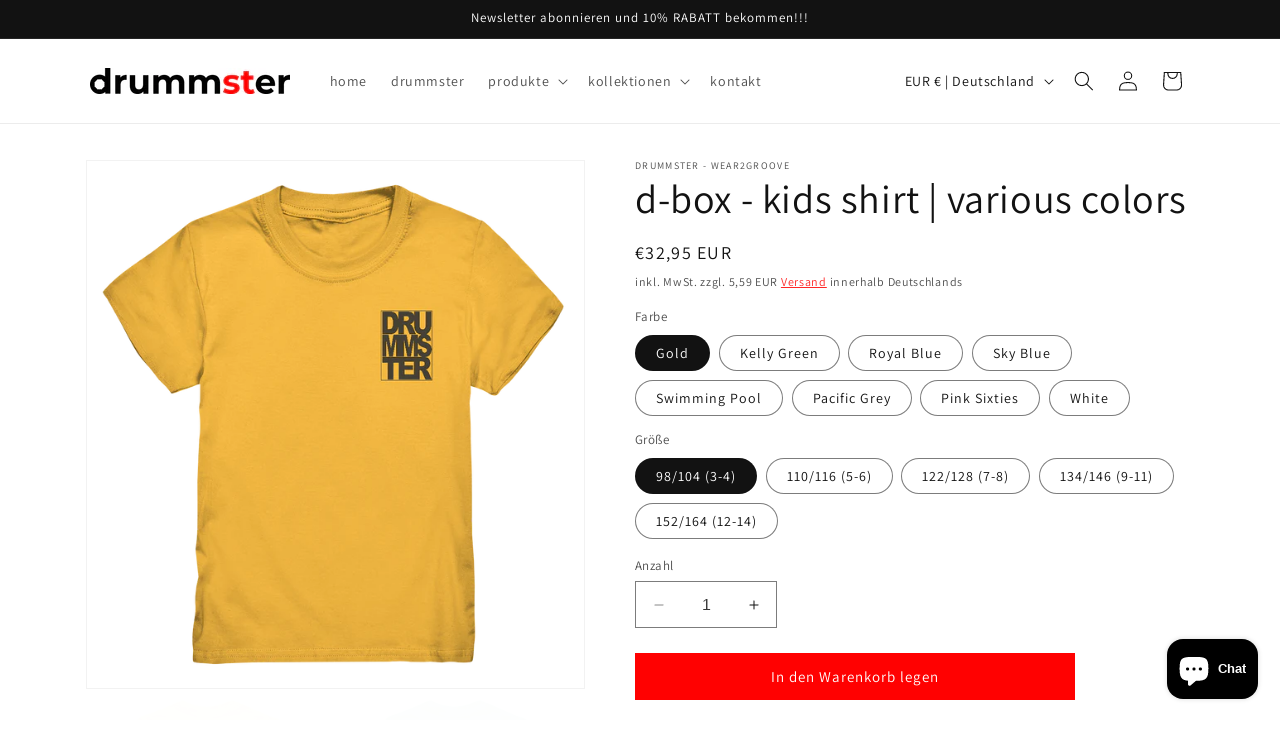

--- FILE ---
content_type: text/html; charset=utf-8
request_url: https://drummster.com/products/drummster-box-kids-premium-shirt
body_size: 45403
content:
<!doctype html>
<html class="no-js" lang="de">
  <head>
    <meta charset="utf-8">
    <meta http-equiv="X-UA-Compatible" content="IE=edge">
    <meta name="viewport" content="width=device-width,initial-scale=1">
    <meta name="theme-color" content="">
    <link rel="canonical" href="https://drummster.com/products/drummster-box-kids-premium-shirt"><link rel="icon" type="image/png" href="//drummster.com/cdn/shop/files/Drumset_BLACK.png?crop=center&height=32&v=1700146841&width=32"><link rel="preconnect" href="https://fonts.shopifycdn.com" crossorigin><title>
      d-box - kids shirt | various colors
 &ndash; drummster - wear2groove</title>

    
      <meta name="description" content="Material: 100 % Baumwolle (ringgesponnen) / Ausnahme Ash:  99 % Baumwolle, 1 % Viskose Grammatur: 185 g/m² Schnitt: Regular Fit (großzügig geschnitten) 1x1-geripptes Halsbündchen mit Elastan Rundhals, doppelt gelegt Schlauchware Single Jersey">
    

    

<meta property="og:site_name" content="drummster - wear2groove">
<meta property="og:url" content="https://drummster.com/products/drummster-box-kids-premium-shirt">
<meta property="og:title" content="d-box - kids shirt | various colors">
<meta property="og:type" content="product">
<meta property="og:description" content="Material: 100 % Baumwolle (ringgesponnen) / Ausnahme Ash:  99 % Baumwolle, 1 % Viskose Grammatur: 185 g/m² Schnitt: Regular Fit (großzügig geschnitten) 1x1-geripptes Halsbündchen mit Elastan Rundhals, doppelt gelegt Schlauchware Single Jersey"><meta property="og:image" content="http://drummster.com/cdn/shop/files/front-kids-premium-shirt-ffc145-1116x_173da029-b99a-4123-8c0e-831407237a54.png?v=1702210445">
  <meta property="og:image:secure_url" content="https://drummster.com/cdn/shop/files/front-kids-premium-shirt-ffc145-1116x_173da029-b99a-4123-8c0e-831407237a54.png?v=1702210445">
  <meta property="og:image:width" content="1116">
  <meta property="og:image:height" content="1184"><meta property="og:price:amount" content="32,95">
  <meta property="og:price:currency" content="EUR"><meta name="twitter:card" content="summary_large_image">
<meta name="twitter:title" content="d-box - kids shirt | various colors">
<meta name="twitter:description" content="Material: 100 % Baumwolle (ringgesponnen) / Ausnahme Ash:  99 % Baumwolle, 1 % Viskose Grammatur: 185 g/m² Schnitt: Regular Fit (großzügig geschnitten) 1x1-geripptes Halsbündchen mit Elastan Rundhals, doppelt gelegt Schlauchware Single Jersey">


    <script src="//drummster.com/cdn/shop/t/3/assets/constants.js?v=58251544750838685771700145503" defer="defer"></script>
    <script src="//drummster.com/cdn/shop/t/3/assets/pubsub.js?v=158357773527763999511700145503" defer="defer"></script>
    <script src="//drummster.com/cdn/shop/t/3/assets/global.js?v=40820548392383841591700145503" defer="defer"></script><script src="//drummster.com/cdn/shop/t/3/assets/animations.js?v=88693664871331136111700145503" defer="defer"></script><script>window.performance && window.performance.mark && window.performance.mark('shopify.content_for_header.start');</script><meta name="facebook-domain-verification" content="co56nu123sl9hspnpa1hr4hzqwclsh">
<meta name="google-site-verification" content="SQf50ZoDt87yn7RCoJzTWH2ki09ZZl7yDE1wcqbB--A">
<meta id="shopify-digital-wallet" name="shopify-digital-wallet" content="/70677594379/digital_wallets/dialog">
<meta name="shopify-checkout-api-token" content="52bd0a6dd7f20928178cb1f3a237c5c0">
<meta id="in-context-paypal-metadata" data-shop-id="70677594379" data-venmo-supported="false" data-environment="production" data-locale="de_DE" data-paypal-v4="true" data-currency="EUR">
<link rel="alternate" type="application/json+oembed" href="https://drummster.com/products/drummster-box-kids-premium-shirt.oembed">
<script async="async" src="/checkouts/internal/preloads.js?locale=de-DE"></script>
<link rel="preconnect" href="https://shop.app" crossorigin="anonymous">
<script async="async" src="https://shop.app/checkouts/internal/preloads.js?locale=de-DE&shop_id=70677594379" crossorigin="anonymous"></script>
<script id="apple-pay-shop-capabilities" type="application/json">{"shopId":70677594379,"countryCode":"DE","currencyCode":"EUR","merchantCapabilities":["supports3DS"],"merchantId":"gid:\/\/shopify\/Shop\/70677594379","merchantName":"drummster - wear2groove","requiredBillingContactFields":["postalAddress","email"],"requiredShippingContactFields":["postalAddress","email"],"shippingType":"shipping","supportedNetworks":["visa","maestro","masterCard","amex"],"total":{"type":"pending","label":"drummster - wear2groove","amount":"1.00"},"shopifyPaymentsEnabled":true,"supportsSubscriptions":true}</script>
<script id="shopify-features" type="application/json">{"accessToken":"52bd0a6dd7f20928178cb1f3a237c5c0","betas":["rich-media-storefront-analytics"],"domain":"drummster.com","predictiveSearch":true,"shopId":70677594379,"locale":"de"}</script>
<script>var Shopify = Shopify || {};
Shopify.shop = "c3f520-3.myshopify.com";
Shopify.locale = "de";
Shopify.currency = {"active":"EUR","rate":"1.0"};
Shopify.country = "DE";
Shopify.theme = {"name":"Dawn","id":144935190795,"schema_name":"Dawn","schema_version":"12.0.0","theme_store_id":887,"role":"main"};
Shopify.theme.handle = "null";
Shopify.theme.style = {"id":null,"handle":null};
Shopify.cdnHost = "drummster.com/cdn";
Shopify.routes = Shopify.routes || {};
Shopify.routes.root = "/";</script>
<script type="module">!function(o){(o.Shopify=o.Shopify||{}).modules=!0}(window);</script>
<script>!function(o){function n(){var o=[];function n(){o.push(Array.prototype.slice.apply(arguments))}return n.q=o,n}var t=o.Shopify=o.Shopify||{};t.loadFeatures=n(),t.autoloadFeatures=n()}(window);</script>
<script>
  window.ShopifyPay = window.ShopifyPay || {};
  window.ShopifyPay.apiHost = "shop.app\/pay";
  window.ShopifyPay.redirectState = null;
</script>
<script id="shop-js-analytics" type="application/json">{"pageType":"product"}</script>
<script defer="defer" async type="module" src="//drummster.com/cdn/shopifycloud/shop-js/modules/v2/client.init-shop-cart-sync_e98Ab_XN.de.esm.js"></script>
<script defer="defer" async type="module" src="//drummster.com/cdn/shopifycloud/shop-js/modules/v2/chunk.common_Pcw9EP95.esm.js"></script>
<script defer="defer" async type="module" src="//drummster.com/cdn/shopifycloud/shop-js/modules/v2/chunk.modal_CzmY4ZhL.esm.js"></script>
<script type="module">
  await import("//drummster.com/cdn/shopifycloud/shop-js/modules/v2/client.init-shop-cart-sync_e98Ab_XN.de.esm.js");
await import("//drummster.com/cdn/shopifycloud/shop-js/modules/v2/chunk.common_Pcw9EP95.esm.js");
await import("//drummster.com/cdn/shopifycloud/shop-js/modules/v2/chunk.modal_CzmY4ZhL.esm.js");

  window.Shopify.SignInWithShop?.initShopCartSync?.({"fedCMEnabled":true,"windoidEnabled":true});

</script>
<script>
  window.Shopify = window.Shopify || {};
  if (!window.Shopify.featureAssets) window.Shopify.featureAssets = {};
  window.Shopify.featureAssets['shop-js'] = {"shop-cart-sync":["modules/v2/client.shop-cart-sync_DazCVyJ3.de.esm.js","modules/v2/chunk.common_Pcw9EP95.esm.js","modules/v2/chunk.modal_CzmY4ZhL.esm.js"],"init-fed-cm":["modules/v2/client.init-fed-cm_D0AulfmK.de.esm.js","modules/v2/chunk.common_Pcw9EP95.esm.js","modules/v2/chunk.modal_CzmY4ZhL.esm.js"],"shop-cash-offers":["modules/v2/client.shop-cash-offers_BISyWFEA.de.esm.js","modules/v2/chunk.common_Pcw9EP95.esm.js","modules/v2/chunk.modal_CzmY4ZhL.esm.js"],"shop-login-button":["modules/v2/client.shop-login-button_D_c1vx_E.de.esm.js","modules/v2/chunk.common_Pcw9EP95.esm.js","modules/v2/chunk.modal_CzmY4ZhL.esm.js"],"pay-button":["modules/v2/client.pay-button_CHADzJ4g.de.esm.js","modules/v2/chunk.common_Pcw9EP95.esm.js","modules/v2/chunk.modal_CzmY4ZhL.esm.js"],"shop-button":["modules/v2/client.shop-button_CQnD2U3v.de.esm.js","modules/v2/chunk.common_Pcw9EP95.esm.js","modules/v2/chunk.modal_CzmY4ZhL.esm.js"],"avatar":["modules/v2/client.avatar_BTnouDA3.de.esm.js"],"init-windoid":["modules/v2/client.init-windoid_CmA0-hrC.de.esm.js","modules/v2/chunk.common_Pcw9EP95.esm.js","modules/v2/chunk.modal_CzmY4ZhL.esm.js"],"init-shop-for-new-customer-accounts":["modules/v2/client.init-shop-for-new-customer-accounts_BCzC_Mib.de.esm.js","modules/v2/client.shop-login-button_D_c1vx_E.de.esm.js","modules/v2/chunk.common_Pcw9EP95.esm.js","modules/v2/chunk.modal_CzmY4ZhL.esm.js"],"init-shop-email-lookup-coordinator":["modules/v2/client.init-shop-email-lookup-coordinator_DYzOit4u.de.esm.js","modules/v2/chunk.common_Pcw9EP95.esm.js","modules/v2/chunk.modal_CzmY4ZhL.esm.js"],"init-shop-cart-sync":["modules/v2/client.init-shop-cart-sync_e98Ab_XN.de.esm.js","modules/v2/chunk.common_Pcw9EP95.esm.js","modules/v2/chunk.modal_CzmY4ZhL.esm.js"],"shop-toast-manager":["modules/v2/client.shop-toast-manager_Bc-1elH8.de.esm.js","modules/v2/chunk.common_Pcw9EP95.esm.js","modules/v2/chunk.modal_CzmY4ZhL.esm.js"],"init-customer-accounts":["modules/v2/client.init-customer-accounts_CqlRHmZs.de.esm.js","modules/v2/client.shop-login-button_D_c1vx_E.de.esm.js","modules/v2/chunk.common_Pcw9EP95.esm.js","modules/v2/chunk.modal_CzmY4ZhL.esm.js"],"init-customer-accounts-sign-up":["modules/v2/client.init-customer-accounts-sign-up_DZmBw6yB.de.esm.js","modules/v2/client.shop-login-button_D_c1vx_E.de.esm.js","modules/v2/chunk.common_Pcw9EP95.esm.js","modules/v2/chunk.modal_CzmY4ZhL.esm.js"],"shop-follow-button":["modules/v2/client.shop-follow-button_Cx-w7rSq.de.esm.js","modules/v2/chunk.common_Pcw9EP95.esm.js","modules/v2/chunk.modal_CzmY4ZhL.esm.js"],"checkout-modal":["modules/v2/client.checkout-modal_Djjmh8qM.de.esm.js","modules/v2/chunk.common_Pcw9EP95.esm.js","modules/v2/chunk.modal_CzmY4ZhL.esm.js"],"shop-login":["modules/v2/client.shop-login_DMZMgoZf.de.esm.js","modules/v2/chunk.common_Pcw9EP95.esm.js","modules/v2/chunk.modal_CzmY4ZhL.esm.js"],"lead-capture":["modules/v2/client.lead-capture_SqejaEd8.de.esm.js","modules/v2/chunk.common_Pcw9EP95.esm.js","modules/v2/chunk.modal_CzmY4ZhL.esm.js"],"payment-terms":["modules/v2/client.payment-terms_DUeEqFTJ.de.esm.js","modules/v2/chunk.common_Pcw9EP95.esm.js","modules/v2/chunk.modal_CzmY4ZhL.esm.js"]};
</script>
<script id="__st">var __st={"a":70677594379,"offset":3600,"reqid":"d28e439d-bea2-4d20-8643-1f017ab79227-1769073544","pageurl":"drummster.com\/products\/drummster-box-kids-premium-shirt","u":"b5ddaf124802","p":"product","rtyp":"product","rid":8376882659595};</script>
<script>window.ShopifyPaypalV4VisibilityTracking = true;</script>
<script id="captcha-bootstrap">!function(){'use strict';const t='contact',e='account',n='new_comment',o=[[t,t],['blogs',n],['comments',n],[t,'customer']],c=[[e,'customer_login'],[e,'guest_login'],[e,'recover_customer_password'],[e,'create_customer']],r=t=>t.map((([t,e])=>`form[action*='/${t}']:not([data-nocaptcha='true']) input[name='form_type'][value='${e}']`)).join(','),a=t=>()=>t?[...document.querySelectorAll(t)].map((t=>t.form)):[];function s(){const t=[...o],e=r(t);return a(e)}const i='password',u='form_key',d=['recaptcha-v3-token','g-recaptcha-response','h-captcha-response',i],f=()=>{try{return window.sessionStorage}catch{return}},m='__shopify_v',_=t=>t.elements[u];function p(t,e,n=!1){try{const o=window.sessionStorage,c=JSON.parse(o.getItem(e)),{data:r}=function(t){const{data:e,action:n}=t;return t[m]||n?{data:e,action:n}:{data:t,action:n}}(c);for(const[e,n]of Object.entries(r))t.elements[e]&&(t.elements[e].value=n);n&&o.removeItem(e)}catch(o){console.error('form repopulation failed',{error:o})}}const l='form_type',E='cptcha';function T(t){t.dataset[E]=!0}const w=window,h=w.document,L='Shopify',v='ce_forms',y='captcha';let A=!1;((t,e)=>{const n=(g='f06e6c50-85a8-45c8-87d0-21a2b65856fe',I='https://cdn.shopify.com/shopifycloud/storefront-forms-hcaptcha/ce_storefront_forms_captcha_hcaptcha.v1.5.2.iife.js',D={infoText:'Durch hCaptcha geschützt',privacyText:'Datenschutz',termsText:'Allgemeine Geschäftsbedingungen'},(t,e,n)=>{const o=w[L][v],c=o.bindForm;if(c)return c(t,g,e,D).then(n);var r;o.q.push([[t,g,e,D],n]),r=I,A||(h.body.append(Object.assign(h.createElement('script'),{id:'captcha-provider',async:!0,src:r})),A=!0)});var g,I,D;w[L]=w[L]||{},w[L][v]=w[L][v]||{},w[L][v].q=[],w[L][y]=w[L][y]||{},w[L][y].protect=function(t,e){n(t,void 0,e),T(t)},Object.freeze(w[L][y]),function(t,e,n,w,h,L){const[v,y,A,g]=function(t,e,n){const i=e?o:[],u=t?c:[],d=[...i,...u],f=r(d),m=r(i),_=r(d.filter((([t,e])=>n.includes(e))));return[a(f),a(m),a(_),s()]}(w,h,L),I=t=>{const e=t.target;return e instanceof HTMLFormElement?e:e&&e.form},D=t=>v().includes(t);t.addEventListener('submit',(t=>{const e=I(t);if(!e)return;const n=D(e)&&!e.dataset.hcaptchaBound&&!e.dataset.recaptchaBound,o=_(e),c=g().includes(e)&&(!o||!o.value);(n||c)&&t.preventDefault(),c&&!n&&(function(t){try{if(!f())return;!function(t){const e=f();if(!e)return;const n=_(t);if(!n)return;const o=n.value;o&&e.removeItem(o)}(t);const e=Array.from(Array(32),(()=>Math.random().toString(36)[2])).join('');!function(t,e){_(t)||t.append(Object.assign(document.createElement('input'),{type:'hidden',name:u})),t.elements[u].value=e}(t,e),function(t,e){const n=f();if(!n)return;const o=[...t.querySelectorAll(`input[type='${i}']`)].map((({name:t})=>t)),c=[...d,...o],r={};for(const[a,s]of new FormData(t).entries())c.includes(a)||(r[a]=s);n.setItem(e,JSON.stringify({[m]:1,action:t.action,data:r}))}(t,e)}catch(e){console.error('failed to persist form',e)}}(e),e.submit())}));const S=(t,e)=>{t&&!t.dataset[E]&&(n(t,e.some((e=>e===t))),T(t))};for(const o of['focusin','change'])t.addEventListener(o,(t=>{const e=I(t);D(e)&&S(e,y())}));const B=e.get('form_key'),M=e.get(l),P=B&&M;t.addEventListener('DOMContentLoaded',(()=>{const t=y();if(P)for(const e of t)e.elements[l].value===M&&p(e,B);[...new Set([...A(),...v().filter((t=>'true'===t.dataset.shopifyCaptcha))])].forEach((e=>S(e,t)))}))}(h,new URLSearchParams(w.location.search),n,t,e,['guest_login'])})(!0,!0)}();</script>
<script integrity="sha256-4kQ18oKyAcykRKYeNunJcIwy7WH5gtpwJnB7kiuLZ1E=" data-source-attribution="shopify.loadfeatures" defer="defer" src="//drummster.com/cdn/shopifycloud/storefront/assets/storefront/load_feature-a0a9edcb.js" crossorigin="anonymous"></script>
<script crossorigin="anonymous" defer="defer" src="//drummster.com/cdn/shopifycloud/storefront/assets/shopify_pay/storefront-65b4c6d7.js?v=20250812"></script>
<script data-source-attribution="shopify.dynamic_checkout.dynamic.init">var Shopify=Shopify||{};Shopify.PaymentButton=Shopify.PaymentButton||{isStorefrontPortableWallets:!0,init:function(){window.Shopify.PaymentButton.init=function(){};var t=document.createElement("script");t.src="https://drummster.com/cdn/shopifycloud/portable-wallets/latest/portable-wallets.de.js",t.type="module",document.head.appendChild(t)}};
</script>
<script data-source-attribution="shopify.dynamic_checkout.buyer_consent">
  function portableWalletsHideBuyerConsent(e){var t=document.getElementById("shopify-buyer-consent"),n=document.getElementById("shopify-subscription-policy-button");t&&n&&(t.classList.add("hidden"),t.setAttribute("aria-hidden","true"),n.removeEventListener("click",e))}function portableWalletsShowBuyerConsent(e){var t=document.getElementById("shopify-buyer-consent"),n=document.getElementById("shopify-subscription-policy-button");t&&n&&(t.classList.remove("hidden"),t.removeAttribute("aria-hidden"),n.addEventListener("click",e))}window.Shopify?.PaymentButton&&(window.Shopify.PaymentButton.hideBuyerConsent=portableWalletsHideBuyerConsent,window.Shopify.PaymentButton.showBuyerConsent=portableWalletsShowBuyerConsent);
</script>
<script data-source-attribution="shopify.dynamic_checkout.cart.bootstrap">document.addEventListener("DOMContentLoaded",(function(){function t(){return document.querySelector("shopify-accelerated-checkout-cart, shopify-accelerated-checkout")}if(t())Shopify.PaymentButton.init();else{new MutationObserver((function(e,n){t()&&(Shopify.PaymentButton.init(),n.disconnect())})).observe(document.body,{childList:!0,subtree:!0})}}));
</script>
<script id='scb4127' type='text/javascript' async='' src='https://drummster.com/cdn/shopifycloud/privacy-banner/storefront-banner.js'></script><link id="shopify-accelerated-checkout-styles" rel="stylesheet" media="screen" href="https://drummster.com/cdn/shopifycloud/portable-wallets/latest/accelerated-checkout-backwards-compat.css" crossorigin="anonymous">
<style id="shopify-accelerated-checkout-cart">
        #shopify-buyer-consent {
  margin-top: 1em;
  display: inline-block;
  width: 100%;
}

#shopify-buyer-consent.hidden {
  display: none;
}

#shopify-subscription-policy-button {
  background: none;
  border: none;
  padding: 0;
  text-decoration: underline;
  font-size: inherit;
  cursor: pointer;
}

#shopify-subscription-policy-button::before {
  box-shadow: none;
}

      </style>
<script id="sections-script" data-sections="header" defer="defer" src="//drummster.com/cdn/shop/t/3/compiled_assets/scripts.js?v=207"></script>
<script>window.performance && window.performance.mark && window.performance.mark('shopify.content_for_header.end');</script>


    <style data-shopify>
      @font-face {
  font-family: Assistant;
  font-weight: 400;
  font-style: normal;
  font-display: swap;
  src: url("//drummster.com/cdn/fonts/assistant/assistant_n4.9120912a469cad1cc292572851508ca49d12e768.woff2") format("woff2"),
       url("//drummster.com/cdn/fonts/assistant/assistant_n4.6e9875ce64e0fefcd3f4446b7ec9036b3ddd2985.woff") format("woff");
}

      @font-face {
  font-family: Assistant;
  font-weight: 700;
  font-style: normal;
  font-display: swap;
  src: url("//drummster.com/cdn/fonts/assistant/assistant_n7.bf44452348ec8b8efa3aa3068825305886b1c83c.woff2") format("woff2"),
       url("//drummster.com/cdn/fonts/assistant/assistant_n7.0c887fee83f6b3bda822f1150b912c72da0f7b64.woff") format("woff");
}

      
      
      @font-face {
  font-family: Assistant;
  font-weight: 400;
  font-style: normal;
  font-display: swap;
  src: url("//drummster.com/cdn/fonts/assistant/assistant_n4.9120912a469cad1cc292572851508ca49d12e768.woff2") format("woff2"),
       url("//drummster.com/cdn/fonts/assistant/assistant_n4.6e9875ce64e0fefcd3f4446b7ec9036b3ddd2985.woff") format("woff");
}


      
        :root,
        .color-background-1 {
          --color-background: 255,255,255;
        
          --gradient-background: #ffffff;
        

        

        --color-foreground: 18,18,18;
        --color-background-contrast: 191,191,191;
        --color-shadow: 88,88,88;
        --color-button: 18,18,18;
        --color-button-text: 255,255,255;
        --color-secondary-button: 255,255,255;
        --color-secondary-button-text: 51,79,180;
        --color-link: 51,79,180;
        --color-badge-foreground: 18,18,18;
        --color-badge-background: 255,255,255;
        --color-badge-border: 18,18,18;
        --payment-terms-background-color: rgb(255 255 255);
      }
      
        
        .color-background-2 {
          --color-background: 243,243,243;
        
          --gradient-background: #f3f3f3;
        

        

        --color-foreground: 18,18,18;
        --color-background-contrast: 179,179,179;
        --color-shadow: 18,18,18;
        --color-button: 18,18,18;
        --color-button-text: 243,243,243;
        --color-secondary-button: 243,243,243;
        --color-secondary-button-text: 18,18,18;
        --color-link: 18,18,18;
        --color-badge-foreground: 18,18,18;
        --color-badge-background: 243,243,243;
        --color-badge-border: 18,18,18;
        --payment-terms-background-color: rgb(243 243 243);
      }
      
        
        .color-inverse {
          --color-background: 36,40,51;
        
          --gradient-background: #242833;
        

        

        --color-foreground: 255,255,255;
        --color-background-contrast: 47,52,66;
        --color-shadow: 18,18,18;
        --color-button: 255,255,255;
        --color-button-text: 0,0,0;
        --color-secondary-button: 36,40,51;
        --color-secondary-button-text: 255,255,255;
        --color-link: 255,255,255;
        --color-badge-foreground: 255,255,255;
        --color-badge-background: 36,40,51;
        --color-badge-border: 255,255,255;
        --payment-terms-background-color: rgb(36 40 51);
      }
      
        
        .color-accent-1 {
          --color-background: 18,18,18;
        
          --gradient-background: #121212;
        

        

        --color-foreground: 255,255,255;
        --color-background-contrast: 146,146,146;
        --color-shadow: 18,18,18;
        --color-button: 255,255,255;
        --color-button-text: 18,18,18;
        --color-secondary-button: 18,18,18;
        --color-secondary-button-text: 255,255,255;
        --color-link: 255,255,255;
        --color-badge-foreground: 255,255,255;
        --color-badge-background: 18,18,18;
        --color-badge-border: 255,255,255;
        --payment-terms-background-color: rgb(18 18 18);
      }
      
        
        .color-accent-2 {
          --color-background: 51,79,180;
        
          --gradient-background: #334fb4;
        

        

        --color-foreground: 255,255,255;
        --color-background-contrast: 23,35,81;
        --color-shadow: 18,18,18;
        --color-button: 255,255,255;
        --color-button-text: 51,79,180;
        --color-secondary-button: 51,79,180;
        --color-secondary-button-text: 255,255,255;
        --color-link: 255,255,255;
        --color-badge-foreground: 255,255,255;
        --color-badge-background: 51,79,180;
        --color-badge-border: 255,255,255;
        --payment-terms-background-color: rgb(51 79 180);
      }
      
        
        .color-scheme-cee653c5-7f59-4825-b766-7ab4d059be2a {
          --color-background: 255,255,255;
        
          --gradient-background: #ffffff;
        

        

        --color-foreground: 18,18,18;
        --color-background-contrast: 191,191,191;
        --color-shadow: 88,88,88;
        --color-button: 18,18,18;
        --color-button-text: 255,255,255;
        --color-secondary-button: 255,255,255;
        --color-secondary-button-text: 51,79,180;
        --color-link: 51,79,180;
        --color-badge-foreground: 18,18,18;
        --color-badge-background: 255,255,255;
        --color-badge-border: 18,18,18;
        --payment-terms-background-color: rgb(255 255 255);
      }
      
        
        .color-scheme-54e610f4-4729-484e-9c0f-af58c49aed28 {
          --color-background: 255,255,255;
        
          --gradient-background: #ffffff;
        

        

        --color-foreground: 18,18,18;
        --color-background-contrast: 191,191,191;
        --color-shadow: 88,88,88;
        --color-button: 255,0,0;
        --color-button-text: 255,255,255;
        --color-secondary-button: 255,255,255;
        --color-secondary-button-text: 255,0,0;
        --color-link: 255,0,0;
        --color-badge-foreground: 18,18,18;
        --color-badge-background: 255,255,255;
        --color-badge-border: 18,18,18;
        --payment-terms-background-color: rgb(255 255 255);
      }
      

      body, .color-background-1, .color-background-2, .color-inverse, .color-accent-1, .color-accent-2, .color-scheme-cee653c5-7f59-4825-b766-7ab4d059be2a, .color-scheme-54e610f4-4729-484e-9c0f-af58c49aed28 {
        color: rgba(var(--color-foreground), 0.75);
        background-color: rgb(var(--color-background));
      }

      :root {
        --font-body-family: Assistant, sans-serif;
        --font-body-style: normal;
        --font-body-weight: 400;
        --font-body-weight-bold: 700;

        --font-heading-family: Assistant, sans-serif;
        --font-heading-style: normal;
        --font-heading-weight: 400;

        --font-body-scale: 1.0;
        --font-heading-scale: 1.0;

        --media-padding: px;
        --media-border-opacity: 0.05;
        --media-border-width: 1px;
        --media-radius: 0px;
        --media-shadow-opacity: 0.0;
        --media-shadow-horizontal-offset: 0px;
        --media-shadow-vertical-offset: 4px;
        --media-shadow-blur-radius: 5px;
        --media-shadow-visible: 0;

        --page-width: 120rem;
        --page-width-margin: 0rem;

        --product-card-image-padding: 0.0rem;
        --product-card-corner-radius: 0.0rem;
        --product-card-text-alignment: left;
        --product-card-border-width: 0.0rem;
        --product-card-border-opacity: 0.1;
        --product-card-shadow-opacity: 0.0;
        --product-card-shadow-visible: 0;
        --product-card-shadow-horizontal-offset: 0.0rem;
        --product-card-shadow-vertical-offset: 0.4rem;
        --product-card-shadow-blur-radius: 0.5rem;

        --collection-card-image-padding: 0.0rem;
        --collection-card-corner-radius: 0.0rem;
        --collection-card-text-alignment: left;
        --collection-card-border-width: 0.0rem;
        --collection-card-border-opacity: 0.1;
        --collection-card-shadow-opacity: 0.0;
        --collection-card-shadow-visible: 0;
        --collection-card-shadow-horizontal-offset: 0.0rem;
        --collection-card-shadow-vertical-offset: 0.4rem;
        --collection-card-shadow-blur-radius: 0.5rem;

        --blog-card-image-padding: 0.0rem;
        --blog-card-corner-radius: 0.0rem;
        --blog-card-text-alignment: left;
        --blog-card-border-width: 0.0rem;
        --blog-card-border-opacity: 0.1;
        --blog-card-shadow-opacity: 0.0;
        --blog-card-shadow-visible: 0;
        --blog-card-shadow-horizontal-offset: 0.0rem;
        --blog-card-shadow-vertical-offset: 0.4rem;
        --blog-card-shadow-blur-radius: 0.5rem;

        --badge-corner-radius: 4.0rem;

        --popup-border-width: 1px;
        --popup-border-opacity: 0.1;
        --popup-corner-radius: 0px;
        --popup-shadow-opacity: 0.05;
        --popup-shadow-horizontal-offset: 0px;
        --popup-shadow-vertical-offset: 4px;
        --popup-shadow-blur-radius: 5px;

        --drawer-border-width: 1px;
        --drawer-border-opacity: 0.1;
        --drawer-shadow-opacity: 0.0;
        --drawer-shadow-horizontal-offset: 0px;
        --drawer-shadow-vertical-offset: 4px;
        --drawer-shadow-blur-radius: 5px;

        --spacing-sections-desktop: 0px;
        --spacing-sections-mobile: 0px;

        --grid-desktop-vertical-spacing: 8px;
        --grid-desktop-horizontal-spacing: 8px;
        --grid-mobile-vertical-spacing: 4px;
        --grid-mobile-horizontal-spacing: 4px;

        --text-boxes-border-opacity: 0.1;
        --text-boxes-border-width: 0px;
        --text-boxes-radius: 0px;
        --text-boxes-shadow-opacity: 0.0;
        --text-boxes-shadow-visible: 0;
        --text-boxes-shadow-horizontal-offset: 0px;
        --text-boxes-shadow-vertical-offset: 4px;
        --text-boxes-shadow-blur-radius: 5px;

        --buttons-radius: 0px;
        --buttons-radius-outset: 0px;
        --buttons-border-width: 1px;
        --buttons-border-opacity: 1.0;
        --buttons-shadow-opacity: 0.0;
        --buttons-shadow-visible: 0;
        --buttons-shadow-horizontal-offset: 0px;
        --buttons-shadow-vertical-offset: 4px;
        --buttons-shadow-blur-radius: 5px;
        --buttons-border-offset: 0px;

        --inputs-radius: 0px;
        --inputs-border-width: 1px;
        --inputs-border-opacity: 0.55;
        --inputs-shadow-opacity: 0.0;
        --inputs-shadow-horizontal-offset: 0px;
        --inputs-margin-offset: 0px;
        --inputs-shadow-vertical-offset: 4px;
        --inputs-shadow-blur-radius: 5px;
        --inputs-radius-outset: 0px;

        --variant-pills-radius: 40px;
        --variant-pills-border-width: 1px;
        --variant-pills-border-opacity: 0.55;
        --variant-pills-shadow-opacity: 0.0;
        --variant-pills-shadow-horizontal-offset: 0px;
        --variant-pills-shadow-vertical-offset: 4px;
        --variant-pills-shadow-blur-radius: 5px;
      }

      *,
      *::before,
      *::after {
        box-sizing: inherit;
      }

      html {
        box-sizing: border-box;
        font-size: calc(var(--font-body-scale) * 62.5%);
        height: 100%;
      }

      body {
        display: grid;
        grid-template-rows: auto auto 1fr auto;
        grid-template-columns: 100%;
        min-height: 100%;
        margin: 0;
        font-size: 1.5rem;
        letter-spacing: 0.06rem;
        line-height: calc(1 + 0.8 / var(--font-body-scale));
        font-family: var(--font-body-family);
        font-style: var(--font-body-style);
        font-weight: var(--font-body-weight);
      }

      @media screen and (min-width: 750px) {
        body {
          font-size: 1.6rem;
        }
      }
    </style>

    <link href="//drummster.com/cdn/shop/t/3/assets/base.css?v=22615539281115885671700145503" rel="stylesheet" type="text/css" media="all" />
<link rel="preload" as="font" href="//drummster.com/cdn/fonts/assistant/assistant_n4.9120912a469cad1cc292572851508ca49d12e768.woff2" type="font/woff2" crossorigin><link rel="preload" as="font" href="//drummster.com/cdn/fonts/assistant/assistant_n4.9120912a469cad1cc292572851508ca49d12e768.woff2" type="font/woff2" crossorigin><link href="//drummster.com/cdn/shop/t/3/assets/component-localization-form.css?v=143319823105703127341700145503" rel="stylesheet" type="text/css" media="all" />
      <script src="//drummster.com/cdn/shop/t/3/assets/localization-form.js?v=161644695336821385561700145503" defer="defer"></script><link
        rel="stylesheet"
        href="//drummster.com/cdn/shop/t/3/assets/component-predictive-search.css?v=118923337488134913561700145503"
        media="print"
        onload="this.media='all'"
      ><script>
      document.documentElement.className = document.documentElement.className.replace('no-js', 'js');
      if (Shopify.designMode) {
        document.documentElement.classList.add('shopify-design-mode');
      }
    </script>
  <!-- BEGIN app block: shopify://apps/yotpo-product-reviews/blocks/settings/eb7dfd7d-db44-4334-bc49-c893b51b36cf -->


  <script type="text/javascript" src="https://cdn-widgetsrepository.yotpo.com/v1/loader/VzN0aUnaW5YgsU3maseGxzyIqjRqycalZCdKBNo8?languageCode=de" async></script>



  
<!-- END app block --><script src="https://cdn.shopify.com/extensions/e8878072-2f6b-4e89-8082-94b04320908d/inbox-1254/assets/inbox-chat-loader.js" type="text/javascript" defer="defer"></script>
<link href="https://monorail-edge.shopifysvc.com" rel="dns-prefetch">
<script>(function(){if ("sendBeacon" in navigator && "performance" in window) {try {var session_token_from_headers = performance.getEntriesByType('navigation')[0].serverTiming.find(x => x.name == '_s').description;} catch {var session_token_from_headers = undefined;}var session_cookie_matches = document.cookie.match(/_shopify_s=([^;]*)/);var session_token_from_cookie = session_cookie_matches && session_cookie_matches.length === 2 ? session_cookie_matches[1] : "";var session_token = session_token_from_headers || session_token_from_cookie || "";function handle_abandonment_event(e) {var entries = performance.getEntries().filter(function(entry) {return /monorail-edge.shopifysvc.com/.test(entry.name);});if (!window.abandonment_tracked && entries.length === 0) {window.abandonment_tracked = true;var currentMs = Date.now();var navigation_start = performance.timing.navigationStart;var payload = {shop_id: 70677594379,url: window.location.href,navigation_start,duration: currentMs - navigation_start,session_token,page_type: "product"};window.navigator.sendBeacon("https://monorail-edge.shopifysvc.com/v1/produce", JSON.stringify({schema_id: "online_store_buyer_site_abandonment/1.1",payload: payload,metadata: {event_created_at_ms: currentMs,event_sent_at_ms: currentMs}}));}}window.addEventListener('pagehide', handle_abandonment_event);}}());</script>
<script id="web-pixels-manager-setup">(function e(e,d,r,n,o){if(void 0===o&&(o={}),!Boolean(null===(a=null===(i=window.Shopify)||void 0===i?void 0:i.analytics)||void 0===a?void 0:a.replayQueue)){var i,a;window.Shopify=window.Shopify||{};var t=window.Shopify;t.analytics=t.analytics||{};var s=t.analytics;s.replayQueue=[],s.publish=function(e,d,r){return s.replayQueue.push([e,d,r]),!0};try{self.performance.mark("wpm:start")}catch(e){}var l=function(){var e={modern:/Edge?\/(1{2}[4-9]|1[2-9]\d|[2-9]\d{2}|\d{4,})\.\d+(\.\d+|)|Firefox\/(1{2}[4-9]|1[2-9]\d|[2-9]\d{2}|\d{4,})\.\d+(\.\d+|)|Chrom(ium|e)\/(9{2}|\d{3,})\.\d+(\.\d+|)|(Maci|X1{2}).+ Version\/(15\.\d+|(1[6-9]|[2-9]\d|\d{3,})\.\d+)([,.]\d+|)( \(\w+\)|)( Mobile\/\w+|) Safari\/|Chrome.+OPR\/(9{2}|\d{3,})\.\d+\.\d+|(CPU[ +]OS|iPhone[ +]OS|CPU[ +]iPhone|CPU IPhone OS|CPU iPad OS)[ +]+(15[._]\d+|(1[6-9]|[2-9]\d|\d{3,})[._]\d+)([._]\d+|)|Android:?[ /-](13[3-9]|1[4-9]\d|[2-9]\d{2}|\d{4,})(\.\d+|)(\.\d+|)|Android.+Firefox\/(13[5-9]|1[4-9]\d|[2-9]\d{2}|\d{4,})\.\d+(\.\d+|)|Android.+Chrom(ium|e)\/(13[3-9]|1[4-9]\d|[2-9]\d{2}|\d{4,})\.\d+(\.\d+|)|SamsungBrowser\/([2-9]\d|\d{3,})\.\d+/,legacy:/Edge?\/(1[6-9]|[2-9]\d|\d{3,})\.\d+(\.\d+|)|Firefox\/(5[4-9]|[6-9]\d|\d{3,})\.\d+(\.\d+|)|Chrom(ium|e)\/(5[1-9]|[6-9]\d|\d{3,})\.\d+(\.\d+|)([\d.]+$|.*Safari\/(?![\d.]+ Edge\/[\d.]+$))|(Maci|X1{2}).+ Version\/(10\.\d+|(1[1-9]|[2-9]\d|\d{3,})\.\d+)([,.]\d+|)( \(\w+\)|)( Mobile\/\w+|) Safari\/|Chrome.+OPR\/(3[89]|[4-9]\d|\d{3,})\.\d+\.\d+|(CPU[ +]OS|iPhone[ +]OS|CPU[ +]iPhone|CPU IPhone OS|CPU iPad OS)[ +]+(10[._]\d+|(1[1-9]|[2-9]\d|\d{3,})[._]\d+)([._]\d+|)|Android:?[ /-](13[3-9]|1[4-9]\d|[2-9]\d{2}|\d{4,})(\.\d+|)(\.\d+|)|Mobile Safari.+OPR\/([89]\d|\d{3,})\.\d+\.\d+|Android.+Firefox\/(13[5-9]|1[4-9]\d|[2-9]\d{2}|\d{4,})\.\d+(\.\d+|)|Android.+Chrom(ium|e)\/(13[3-9]|1[4-9]\d|[2-9]\d{2}|\d{4,})\.\d+(\.\d+|)|Android.+(UC? ?Browser|UCWEB|U3)[ /]?(15\.([5-9]|\d{2,})|(1[6-9]|[2-9]\d|\d{3,})\.\d+)\.\d+|SamsungBrowser\/(5\.\d+|([6-9]|\d{2,})\.\d+)|Android.+MQ{2}Browser\/(14(\.(9|\d{2,})|)|(1[5-9]|[2-9]\d|\d{3,})(\.\d+|))(\.\d+|)|K[Aa][Ii]OS\/(3\.\d+|([4-9]|\d{2,})\.\d+)(\.\d+|)/},d=e.modern,r=e.legacy,n=navigator.userAgent;return n.match(d)?"modern":n.match(r)?"legacy":"unknown"}(),u="modern"===l?"modern":"legacy",c=(null!=n?n:{modern:"",legacy:""})[u],f=function(e){return[e.baseUrl,"/wpm","/b",e.hashVersion,"modern"===e.buildTarget?"m":"l",".js"].join("")}({baseUrl:d,hashVersion:r,buildTarget:u}),m=function(e){var d=e.version,r=e.bundleTarget,n=e.surface,o=e.pageUrl,i=e.monorailEndpoint;return{emit:function(e){var a=e.status,t=e.errorMsg,s=(new Date).getTime(),l=JSON.stringify({metadata:{event_sent_at_ms:s},events:[{schema_id:"web_pixels_manager_load/3.1",payload:{version:d,bundle_target:r,page_url:o,status:a,surface:n,error_msg:t},metadata:{event_created_at_ms:s}}]});if(!i)return console&&console.warn&&console.warn("[Web Pixels Manager] No Monorail endpoint provided, skipping logging."),!1;try{return self.navigator.sendBeacon.bind(self.navigator)(i,l)}catch(e){}var u=new XMLHttpRequest;try{return u.open("POST",i,!0),u.setRequestHeader("Content-Type","text/plain"),u.send(l),!0}catch(e){return console&&console.warn&&console.warn("[Web Pixels Manager] Got an unhandled error while logging to Monorail."),!1}}}}({version:r,bundleTarget:l,surface:e.surface,pageUrl:self.location.href,monorailEndpoint:e.monorailEndpoint});try{o.browserTarget=l,function(e){var d=e.src,r=e.async,n=void 0===r||r,o=e.onload,i=e.onerror,a=e.sri,t=e.scriptDataAttributes,s=void 0===t?{}:t,l=document.createElement("script"),u=document.querySelector("head"),c=document.querySelector("body");if(l.async=n,l.src=d,a&&(l.integrity=a,l.crossOrigin="anonymous"),s)for(var f in s)if(Object.prototype.hasOwnProperty.call(s,f))try{l.dataset[f]=s[f]}catch(e){}if(o&&l.addEventListener("load",o),i&&l.addEventListener("error",i),u)u.appendChild(l);else{if(!c)throw new Error("Did not find a head or body element to append the script");c.appendChild(l)}}({src:f,async:!0,onload:function(){if(!function(){var e,d;return Boolean(null===(d=null===(e=window.Shopify)||void 0===e?void 0:e.analytics)||void 0===d?void 0:d.initialized)}()){var d=window.webPixelsManager.init(e)||void 0;if(d){var r=window.Shopify.analytics;r.replayQueue.forEach((function(e){var r=e[0],n=e[1],o=e[2];d.publishCustomEvent(r,n,o)})),r.replayQueue=[],r.publish=d.publishCustomEvent,r.visitor=d.visitor,r.initialized=!0}}},onerror:function(){return m.emit({status:"failed",errorMsg:"".concat(f," has failed to load")})},sri:function(e){var d=/^sha384-[A-Za-z0-9+/=]+$/;return"string"==typeof e&&d.test(e)}(c)?c:"",scriptDataAttributes:o}),m.emit({status:"loading"})}catch(e){m.emit({status:"failed",errorMsg:(null==e?void 0:e.message)||"Unknown error"})}}})({shopId: 70677594379,storefrontBaseUrl: "https://drummster.com",extensionsBaseUrl: "https://extensions.shopifycdn.com/cdn/shopifycloud/web-pixels-manager",monorailEndpoint: "https://monorail-edge.shopifysvc.com/unstable/produce_batch",surface: "storefront-renderer",enabledBetaFlags: ["2dca8a86"],webPixelsConfigList: [{"id":"1078460683","configuration":"{\"config\":\"{\\\"pixel_id\\\":\\\"GT-5DDBWK8Q\\\",\\\"target_country\\\":\\\"DE\\\",\\\"gtag_events\\\":[{\\\"type\\\":\\\"purchase\\\",\\\"action_label\\\":\\\"MC-5LMBY4MTSW\\\"},{\\\"type\\\":\\\"page_view\\\",\\\"action_label\\\":\\\"MC-5LMBY4MTSW\\\"},{\\\"type\\\":\\\"view_item\\\",\\\"action_label\\\":\\\"MC-5LMBY4MTSW\\\"}],\\\"enable_monitoring_mode\\\":false}\"}","eventPayloadVersion":"v1","runtimeContext":"OPEN","scriptVersion":"b2a88bafab3e21179ed38636efcd8a93","type":"APP","apiClientId":1780363,"privacyPurposes":[],"dataSharingAdjustments":{"protectedCustomerApprovalScopes":["read_customer_address","read_customer_email","read_customer_name","read_customer_personal_data","read_customer_phone"]}},{"id":"344228107","configuration":"{\"pixel_id\":\"757586063053326\",\"pixel_type\":\"facebook_pixel\",\"metaapp_system_user_token\":\"-\"}","eventPayloadVersion":"v1","runtimeContext":"OPEN","scriptVersion":"ca16bc87fe92b6042fbaa3acc2fbdaa6","type":"APP","apiClientId":2329312,"privacyPurposes":["ANALYTICS","MARKETING","SALE_OF_DATA"],"dataSharingAdjustments":{"protectedCustomerApprovalScopes":["read_customer_address","read_customer_email","read_customer_name","read_customer_personal_data","read_customer_phone"]}},{"id":"shopify-app-pixel","configuration":"{}","eventPayloadVersion":"v1","runtimeContext":"STRICT","scriptVersion":"0450","apiClientId":"shopify-pixel","type":"APP","privacyPurposes":["ANALYTICS","MARKETING"]},{"id":"shopify-custom-pixel","eventPayloadVersion":"v1","runtimeContext":"LAX","scriptVersion":"0450","apiClientId":"shopify-pixel","type":"CUSTOM","privacyPurposes":["ANALYTICS","MARKETING"]}],isMerchantRequest: false,initData: {"shop":{"name":"drummster - wear2groove","paymentSettings":{"currencyCode":"EUR"},"myshopifyDomain":"c3f520-3.myshopify.com","countryCode":"DE","storefrontUrl":"https:\/\/drummster.com"},"customer":null,"cart":null,"checkout":null,"productVariants":[{"price":{"amount":32.95,"currencyCode":"EUR"},"product":{"title":"d-box - kids shirt | various colors","vendor":"drummster - wear2groove","id":"8376882659595","untranslatedTitle":"d-box - kids shirt | various colors","url":"\/products\/drummster-box-kids-premium-shirt","type":"Kids \u0026 Babys"},"id":"44724042662155","image":{"src":"\/\/drummster.com\/cdn\/shop\/files\/front-kids-premium-shirt-ffc145-1116x_173da029-b99a-4123-8c0e-831407237a54.png?v=1702210445"},"sku":"c2876483.177.11","title":"Gold \/ 98\/104 (3-4)","untranslatedTitle":"Gold \/ 98\/104 (3-4)"},{"price":{"amount":32.95,"currencyCode":"EUR"},"product":{"title":"d-box - kids shirt | various colors","vendor":"drummster - wear2groove","id":"8376882659595","untranslatedTitle":"d-box - kids shirt | various colors","url":"\/products\/drummster-box-kids-premium-shirt","type":"Kids \u0026 Babys"},"id":"44724042694923","image":{"src":"\/\/drummster.com\/cdn\/shop\/files\/front-kids-premium-shirt-ffc145-1116x_173da029-b99a-4123-8c0e-831407237a54.png?v=1702210445"},"sku":"c2876483.177.13","title":"Gold \/ 110\/116 (5-6)","untranslatedTitle":"Gold \/ 110\/116 (5-6)"},{"price":{"amount":32.95,"currencyCode":"EUR"},"product":{"title":"d-box - kids shirt | various colors","vendor":"drummster - wear2groove","id":"8376882659595","untranslatedTitle":"d-box - kids shirt | various colors","url":"\/products\/drummster-box-kids-premium-shirt","type":"Kids \u0026 Babys"},"id":"44724042727691","image":{"src":"\/\/drummster.com\/cdn\/shop\/files\/front-kids-premium-shirt-ffc145-1116x_173da029-b99a-4123-8c0e-831407237a54.png?v=1702210445"},"sku":"c2876483.177.15","title":"Gold \/ 122\/128 (7-8)","untranslatedTitle":"Gold \/ 122\/128 (7-8)"},{"price":{"amount":32.95,"currencyCode":"EUR"},"product":{"title":"d-box - kids shirt | various colors","vendor":"drummster - wear2groove","id":"8376882659595","untranslatedTitle":"d-box - kids shirt | various colors","url":"\/products\/drummster-box-kids-premium-shirt","type":"Kids \u0026 Babys"},"id":"44724042760459","image":{"src":"\/\/drummster.com\/cdn\/shop\/files\/front-kids-premium-shirt-ffc145-1116x_173da029-b99a-4123-8c0e-831407237a54.png?v=1702210445"},"sku":"c2876483.177.17","title":"Gold \/ 134\/146 (9-11)","untranslatedTitle":"Gold \/ 134\/146 (9-11)"},{"price":{"amount":32.95,"currencyCode":"EUR"},"product":{"title":"d-box - kids shirt | various colors","vendor":"drummster - wear2groove","id":"8376882659595","untranslatedTitle":"d-box - kids shirt | various colors","url":"\/products\/drummster-box-kids-premium-shirt","type":"Kids \u0026 Babys"},"id":"44724042793227","image":{"src":"\/\/drummster.com\/cdn\/shop\/files\/front-kids-premium-shirt-ffc145-1116x_173da029-b99a-4123-8c0e-831407237a54.png?v=1702210445"},"sku":"c2876483.177.20","title":"Gold \/ 152\/164 (12-14)","untranslatedTitle":"Gold \/ 152\/164 (12-14)"},{"price":{"amount":32.95,"currencyCode":"EUR"},"product":{"title":"d-box - kids shirt | various colors","vendor":"drummster - wear2groove","id":"8376882659595","untranslatedTitle":"d-box - kids shirt | various colors","url":"\/products\/drummster-box-kids-premium-shirt","type":"Kids \u0026 Babys"},"id":"44724042825995","image":{"src":"\/\/drummster.com\/cdn\/shop\/files\/front-kids-premium-shirt-00a85f-1116x_180d2518-958f-4280-b679-63b49d0d2d47.png?v=1702210452"},"sku":"c2876483.199.11","title":"Kelly Green \/ 98\/104 (3-4)","untranslatedTitle":"Kelly Green \/ 98\/104 (3-4)"},{"price":{"amount":32.95,"currencyCode":"EUR"},"product":{"title":"d-box - kids shirt | various colors","vendor":"drummster - wear2groove","id":"8376882659595","untranslatedTitle":"d-box - kids shirt | various colors","url":"\/products\/drummster-box-kids-premium-shirt","type":"Kids \u0026 Babys"},"id":"44724042858763","image":{"src":"\/\/drummster.com\/cdn\/shop\/files\/front-kids-premium-shirt-00a85f-1116x_180d2518-958f-4280-b679-63b49d0d2d47.png?v=1702210452"},"sku":"c2876483.199.13","title":"Kelly Green \/ 110\/116 (5-6)","untranslatedTitle":"Kelly Green \/ 110\/116 (5-6)"},{"price":{"amount":32.95,"currencyCode":"EUR"},"product":{"title":"d-box - kids shirt | various colors","vendor":"drummster - wear2groove","id":"8376882659595","untranslatedTitle":"d-box - kids shirt | various colors","url":"\/products\/drummster-box-kids-premium-shirt","type":"Kids \u0026 Babys"},"id":"44724042891531","image":{"src":"\/\/drummster.com\/cdn\/shop\/files\/front-kids-premium-shirt-00a85f-1116x_180d2518-958f-4280-b679-63b49d0d2d47.png?v=1702210452"},"sku":"c2876483.199.15","title":"Kelly Green \/ 122\/128 (7-8)","untranslatedTitle":"Kelly Green \/ 122\/128 (7-8)"},{"price":{"amount":32.95,"currencyCode":"EUR"},"product":{"title":"d-box - kids shirt | various colors","vendor":"drummster - wear2groove","id":"8376882659595","untranslatedTitle":"d-box - kids shirt | various colors","url":"\/products\/drummster-box-kids-premium-shirt","type":"Kids \u0026 Babys"},"id":"44724042924299","image":{"src":"\/\/drummster.com\/cdn\/shop\/files\/front-kids-premium-shirt-00a85f-1116x_180d2518-958f-4280-b679-63b49d0d2d47.png?v=1702210452"},"sku":"c2876483.199.17","title":"Kelly Green \/ 134\/146 (9-11)","untranslatedTitle":"Kelly Green \/ 134\/146 (9-11)"},{"price":{"amount":32.95,"currencyCode":"EUR"},"product":{"title":"d-box - kids shirt | various colors","vendor":"drummster - wear2groove","id":"8376882659595","untranslatedTitle":"d-box - kids shirt | various colors","url":"\/products\/drummster-box-kids-premium-shirt","type":"Kids \u0026 Babys"},"id":"44724042989835","image":{"src":"\/\/drummster.com\/cdn\/shop\/files\/front-kids-premium-shirt-00a85f-1116x_180d2518-958f-4280-b679-63b49d0d2d47.png?v=1702210452"},"sku":"c2876483.199.20","title":"Kelly Green \/ 152\/164 (12-14)","untranslatedTitle":"Kelly Green \/ 152\/164 (12-14)"},{"price":{"amount":32.95,"currencyCode":"EUR"},"product":{"title":"d-box - kids shirt | various colors","vendor":"drummster - wear2groove","id":"8376882659595","untranslatedTitle":"d-box - kids shirt | various colors","url":"\/products\/drummster-box-kids-premium-shirt","type":"Kids \u0026 Babys"},"id":"44724043022603","image":{"src":"\/\/drummster.com\/cdn\/shop\/files\/front-kids-premium-shirt-0072af-1116x_fbe9cbfe-a996-4a6f-9f98-fa39b47e5b71.png?v=1702210458"},"sku":"c2876483.206.11","title":"Royal Blue \/ 98\/104 (3-4)","untranslatedTitle":"Royal Blue \/ 98\/104 (3-4)"},{"price":{"amount":32.95,"currencyCode":"EUR"},"product":{"title":"d-box - kids shirt | various colors","vendor":"drummster - wear2groove","id":"8376882659595","untranslatedTitle":"d-box - kids shirt | various colors","url":"\/products\/drummster-box-kids-premium-shirt","type":"Kids \u0026 Babys"},"id":"44724043055371","image":{"src":"\/\/drummster.com\/cdn\/shop\/files\/front-kids-premium-shirt-0072af-1116x_fbe9cbfe-a996-4a6f-9f98-fa39b47e5b71.png?v=1702210458"},"sku":"c2876483.206.13","title":"Royal Blue \/ 110\/116 (5-6)","untranslatedTitle":"Royal Blue \/ 110\/116 (5-6)"},{"price":{"amount":32.95,"currencyCode":"EUR"},"product":{"title":"d-box - kids shirt | various colors","vendor":"drummster - wear2groove","id":"8376882659595","untranslatedTitle":"d-box - kids shirt | various colors","url":"\/products\/drummster-box-kids-premium-shirt","type":"Kids \u0026 Babys"},"id":"44724043088139","image":{"src":"\/\/drummster.com\/cdn\/shop\/files\/front-kids-premium-shirt-0072af-1116x_fbe9cbfe-a996-4a6f-9f98-fa39b47e5b71.png?v=1702210458"},"sku":"c2876483.206.15","title":"Royal Blue \/ 122\/128 (7-8)","untranslatedTitle":"Royal Blue \/ 122\/128 (7-8)"},{"price":{"amount":32.95,"currencyCode":"EUR"},"product":{"title":"d-box - kids shirt | various colors","vendor":"drummster - wear2groove","id":"8376882659595","untranslatedTitle":"d-box - kids shirt | various colors","url":"\/products\/drummster-box-kids-premium-shirt","type":"Kids \u0026 Babys"},"id":"44724043120907","image":{"src":"\/\/drummster.com\/cdn\/shop\/files\/front-kids-premium-shirt-0072af-1116x_fbe9cbfe-a996-4a6f-9f98-fa39b47e5b71.png?v=1702210458"},"sku":"c2876483.206.17","title":"Royal Blue \/ 134\/146 (9-11)","untranslatedTitle":"Royal Blue \/ 134\/146 (9-11)"},{"price":{"amount":32.95,"currencyCode":"EUR"},"product":{"title":"d-box - kids shirt | various colors","vendor":"drummster - wear2groove","id":"8376882659595","untranslatedTitle":"d-box - kids shirt | various colors","url":"\/products\/drummster-box-kids-premium-shirt","type":"Kids \u0026 Babys"},"id":"44724043153675","image":{"src":"\/\/drummster.com\/cdn\/shop\/files\/front-kids-premium-shirt-0072af-1116x_fbe9cbfe-a996-4a6f-9f98-fa39b47e5b71.png?v=1702210458"},"sku":"c2876483.206.20","title":"Royal Blue \/ 152\/164 (12-14)","untranslatedTitle":"Royal Blue \/ 152\/164 (12-14)"},{"price":{"amount":32.95,"currencyCode":"EUR"},"product":{"title":"d-box - kids shirt | various colors","vendor":"drummster - wear2groove","id":"8376882659595","untranslatedTitle":"d-box - kids shirt | various colors","url":"\/products\/drummster-box-kids-premium-shirt","type":"Kids \u0026 Babys"},"id":"44724043186443","image":{"src":"\/\/drummster.com\/cdn\/shop\/files\/front-kids-premium-shirt-81c7e8-1116x_cad96535-791e-462f-ae05-7daa5e0c44fa.png?v=1702210464"},"sku":"c2876483.190.11","title":"Sky Blue \/ 98\/104 (3-4)","untranslatedTitle":"Sky Blue \/ 98\/104 (3-4)"},{"price":{"amount":32.95,"currencyCode":"EUR"},"product":{"title":"d-box - kids shirt | various colors","vendor":"drummster - wear2groove","id":"8376882659595","untranslatedTitle":"d-box - kids shirt | various colors","url":"\/products\/drummster-box-kids-premium-shirt","type":"Kids \u0026 Babys"},"id":"44724043219211","image":{"src":"\/\/drummster.com\/cdn\/shop\/files\/front-kids-premium-shirt-81c7e8-1116x_cad96535-791e-462f-ae05-7daa5e0c44fa.png?v=1702210464"},"sku":"c2876483.190.13","title":"Sky Blue \/ 110\/116 (5-6)","untranslatedTitle":"Sky Blue \/ 110\/116 (5-6)"},{"price":{"amount":32.95,"currencyCode":"EUR"},"product":{"title":"d-box - kids shirt | various colors","vendor":"drummster - wear2groove","id":"8376882659595","untranslatedTitle":"d-box - kids shirt | various colors","url":"\/products\/drummster-box-kids-premium-shirt","type":"Kids \u0026 Babys"},"id":"44724043251979","image":{"src":"\/\/drummster.com\/cdn\/shop\/files\/front-kids-premium-shirt-81c7e8-1116x_cad96535-791e-462f-ae05-7daa5e0c44fa.png?v=1702210464"},"sku":"c2876483.190.15","title":"Sky Blue \/ 122\/128 (7-8)","untranslatedTitle":"Sky Blue \/ 122\/128 (7-8)"},{"price":{"amount":32.95,"currencyCode":"EUR"},"product":{"title":"d-box - kids shirt | various colors","vendor":"drummster - wear2groove","id":"8376882659595","untranslatedTitle":"d-box - kids shirt | various colors","url":"\/products\/drummster-box-kids-premium-shirt","type":"Kids \u0026 Babys"},"id":"44724043284747","image":{"src":"\/\/drummster.com\/cdn\/shop\/files\/front-kids-premium-shirt-81c7e8-1116x_cad96535-791e-462f-ae05-7daa5e0c44fa.png?v=1702210464"},"sku":"c2876483.190.17","title":"Sky Blue \/ 134\/146 (9-11)","untranslatedTitle":"Sky Blue \/ 134\/146 (9-11)"},{"price":{"amount":32.95,"currencyCode":"EUR"},"product":{"title":"d-box - kids shirt | various colors","vendor":"drummster - wear2groove","id":"8376882659595","untranslatedTitle":"d-box - kids shirt | various colors","url":"\/products\/drummster-box-kids-premium-shirt","type":"Kids \u0026 Babys"},"id":"44724043317515","image":{"src":"\/\/drummster.com\/cdn\/shop\/files\/front-kids-premium-shirt-81c7e8-1116x_cad96535-791e-462f-ae05-7daa5e0c44fa.png?v=1702210464"},"sku":"c2876483.190.20","title":"Sky Blue \/ 152\/164 (12-14)","untranslatedTitle":"Sky Blue \/ 152\/164 (12-14)"},{"price":{"amount":32.95,"currencyCode":"EUR"},"product":{"title":"d-box - kids shirt | various colors","vendor":"drummster - wear2groove","id":"8376882659595","untranslatedTitle":"d-box - kids shirt | various colors","url":"\/products\/drummster-box-kids-premium-shirt","type":"Kids \u0026 Babys"},"id":"44724043350283","image":{"src":"\/\/drummster.com\/cdn\/shop\/files\/front-kids-premium-shirt-00b5c6-1116x_f8133fd7-426f-4851-bfa7-b5f968dade39.png?v=1702210470"},"sku":"c2876483.194.11","title":"Swimming Pool \/ 98\/104 (3-4)","untranslatedTitle":"Swimming Pool \/ 98\/104 (3-4)"},{"price":{"amount":32.95,"currencyCode":"EUR"},"product":{"title":"d-box - kids shirt | various colors","vendor":"drummster - wear2groove","id":"8376882659595","untranslatedTitle":"d-box - kids shirt | various colors","url":"\/products\/drummster-box-kids-premium-shirt","type":"Kids \u0026 Babys"},"id":"44724043383051","image":{"src":"\/\/drummster.com\/cdn\/shop\/files\/front-kids-premium-shirt-00b5c6-1116x_f8133fd7-426f-4851-bfa7-b5f968dade39.png?v=1702210470"},"sku":"c2876483.194.13","title":"Swimming Pool \/ 110\/116 (5-6)","untranslatedTitle":"Swimming Pool \/ 110\/116 (5-6)"},{"price":{"amount":32.95,"currencyCode":"EUR"},"product":{"title":"d-box - kids shirt | various colors","vendor":"drummster - wear2groove","id":"8376882659595","untranslatedTitle":"d-box - kids shirt | various colors","url":"\/products\/drummster-box-kids-premium-shirt","type":"Kids \u0026 Babys"},"id":"44724043415819","image":{"src":"\/\/drummster.com\/cdn\/shop\/files\/front-kids-premium-shirt-00b5c6-1116x_f8133fd7-426f-4851-bfa7-b5f968dade39.png?v=1702210470"},"sku":"c2876483.194.15","title":"Swimming Pool \/ 122\/128 (7-8)","untranslatedTitle":"Swimming Pool \/ 122\/128 (7-8)"},{"price":{"amount":32.95,"currencyCode":"EUR"},"product":{"title":"d-box - kids shirt | various colors","vendor":"drummster - wear2groove","id":"8376882659595","untranslatedTitle":"d-box - kids shirt | various colors","url":"\/products\/drummster-box-kids-premium-shirt","type":"Kids \u0026 Babys"},"id":"44724043448587","image":{"src":"\/\/drummster.com\/cdn\/shop\/files\/front-kids-premium-shirt-00b5c6-1116x_f8133fd7-426f-4851-bfa7-b5f968dade39.png?v=1702210470"},"sku":"c2876483.194.17","title":"Swimming Pool \/ 134\/146 (9-11)","untranslatedTitle":"Swimming Pool \/ 134\/146 (9-11)"},{"price":{"amount":32.95,"currencyCode":"EUR"},"product":{"title":"d-box - kids shirt | various colors","vendor":"drummster - wear2groove","id":"8376882659595","untranslatedTitle":"d-box - kids shirt | various colors","url":"\/products\/drummster-box-kids-premium-shirt","type":"Kids \u0026 Babys"},"id":"44724043481355","image":{"src":"\/\/drummster.com\/cdn\/shop\/files\/front-kids-premium-shirt-00b5c6-1116x_f8133fd7-426f-4851-bfa7-b5f968dade39.png?v=1702210470"},"sku":"c2876483.194.20","title":"Swimming Pool \/ 152\/164 (12-14)","untranslatedTitle":"Swimming Pool \/ 152\/164 (12-14)"},{"price":{"amount":32.95,"currencyCode":"EUR"},"product":{"title":"d-box - kids shirt | various colors","vendor":"drummster - wear2groove","id":"8376882659595","untranslatedTitle":"d-box - kids shirt | various colors","url":"\/products\/drummster-box-kids-premium-shirt","type":"Kids \u0026 Babys"},"id":"44724043514123","image":{"src":"\/\/drummster.com\/cdn\/shop\/files\/front-kids-premium-shirt-c0c3c4-1116x_7721925b-1a0c-4b18-b7a5-153d3083326b.png?v=1702210476"},"sku":"c2876483.267.11","title":"Pacific Grey \/ 98\/104 (3-4)","untranslatedTitle":"Pacific Grey \/ 98\/104 (3-4)"},{"price":{"amount":32.95,"currencyCode":"EUR"},"product":{"title":"d-box - kids shirt | various colors","vendor":"drummster - wear2groove","id":"8376882659595","untranslatedTitle":"d-box - kids shirt | various colors","url":"\/products\/drummster-box-kids-premium-shirt","type":"Kids \u0026 Babys"},"id":"44724043546891","image":{"src":"\/\/drummster.com\/cdn\/shop\/files\/front-kids-premium-shirt-c0c3c4-1116x_7721925b-1a0c-4b18-b7a5-153d3083326b.png?v=1702210476"},"sku":"c2876483.267.13","title":"Pacific Grey \/ 110\/116 (5-6)","untranslatedTitle":"Pacific Grey \/ 110\/116 (5-6)"},{"price":{"amount":32.95,"currencyCode":"EUR"},"product":{"title":"d-box - kids shirt | various colors","vendor":"drummster - wear2groove","id":"8376882659595","untranslatedTitle":"d-box - kids shirt | various colors","url":"\/products\/drummster-box-kids-premium-shirt","type":"Kids \u0026 Babys"},"id":"44724043579659","image":{"src":"\/\/drummster.com\/cdn\/shop\/files\/front-kids-premium-shirt-c0c3c4-1116x_7721925b-1a0c-4b18-b7a5-153d3083326b.png?v=1702210476"},"sku":"c2876483.267.15","title":"Pacific Grey \/ 122\/128 (7-8)","untranslatedTitle":"Pacific Grey \/ 122\/128 (7-8)"},{"price":{"amount":32.95,"currencyCode":"EUR"},"product":{"title":"d-box - kids shirt | various colors","vendor":"drummster - wear2groove","id":"8376882659595","untranslatedTitle":"d-box - kids shirt | various colors","url":"\/products\/drummster-box-kids-premium-shirt","type":"Kids \u0026 Babys"},"id":"44724043612427","image":{"src":"\/\/drummster.com\/cdn\/shop\/files\/front-kids-premium-shirt-c0c3c4-1116x_7721925b-1a0c-4b18-b7a5-153d3083326b.png?v=1702210476"},"sku":"c2876483.267.17","title":"Pacific Grey \/ 134\/146 (9-11)","untranslatedTitle":"Pacific Grey \/ 134\/146 (9-11)"},{"price":{"amount":32.95,"currencyCode":"EUR"},"product":{"title":"d-box - kids shirt | various colors","vendor":"drummster - wear2groove","id":"8376882659595","untranslatedTitle":"d-box - kids shirt | various colors","url":"\/products\/drummster-box-kids-premium-shirt","type":"Kids \u0026 Babys"},"id":"44724043645195","image":{"src":"\/\/drummster.com\/cdn\/shop\/files\/front-kids-premium-shirt-c0c3c4-1116x_7721925b-1a0c-4b18-b7a5-153d3083326b.png?v=1702210476"},"sku":"c2876483.267.20","title":"Pacific Grey \/ 152\/164 (12-14)","untranslatedTitle":"Pacific Grey \/ 152\/164 (12-14)"},{"price":{"amount":32.95,"currencyCode":"EUR"},"product":{"title":"d-box - kids shirt | various colors","vendor":"drummster - wear2groove","id":"8376882659595","untranslatedTitle":"d-box - kids shirt | various colors","url":"\/products\/drummster-box-kids-premium-shirt","type":"Kids \u0026 Babys"},"id":"44724043677963","image":{"src":"\/\/drummster.com\/cdn\/shop\/files\/front-kids-premium-shirt-f6e7f0-1116x_3186e96a-c8e9-4ae0-9143-06ce7a305cb7.png?v=1702210482"},"sku":"c2876483.270.11","title":"Pink Sixties \/ 98\/104 (3-4)","untranslatedTitle":"Pink Sixties \/ 98\/104 (3-4)"},{"price":{"amount":32.95,"currencyCode":"EUR"},"product":{"title":"d-box - kids shirt | various colors","vendor":"drummster - wear2groove","id":"8376882659595","untranslatedTitle":"d-box - kids shirt | various colors","url":"\/products\/drummster-box-kids-premium-shirt","type":"Kids \u0026 Babys"},"id":"44724043710731","image":{"src":"\/\/drummster.com\/cdn\/shop\/files\/front-kids-premium-shirt-f6e7f0-1116x_3186e96a-c8e9-4ae0-9143-06ce7a305cb7.png?v=1702210482"},"sku":"c2876483.270.13","title":"Pink Sixties \/ 110\/116 (5-6)","untranslatedTitle":"Pink Sixties \/ 110\/116 (5-6)"},{"price":{"amount":32.95,"currencyCode":"EUR"},"product":{"title":"d-box - kids shirt | various colors","vendor":"drummster - wear2groove","id":"8376882659595","untranslatedTitle":"d-box - kids shirt | various colors","url":"\/products\/drummster-box-kids-premium-shirt","type":"Kids \u0026 Babys"},"id":"44724043743499","image":{"src":"\/\/drummster.com\/cdn\/shop\/files\/front-kids-premium-shirt-f6e7f0-1116x_3186e96a-c8e9-4ae0-9143-06ce7a305cb7.png?v=1702210482"},"sku":"c2876483.270.15","title":"Pink Sixties \/ 122\/128 (7-8)","untranslatedTitle":"Pink Sixties \/ 122\/128 (7-8)"},{"price":{"amount":32.95,"currencyCode":"EUR"},"product":{"title":"d-box - kids shirt | various colors","vendor":"drummster - wear2groove","id":"8376882659595","untranslatedTitle":"d-box - kids shirt | various colors","url":"\/products\/drummster-box-kids-premium-shirt","type":"Kids \u0026 Babys"},"id":"44724043776267","image":{"src":"\/\/drummster.com\/cdn\/shop\/files\/front-kids-premium-shirt-f6e7f0-1116x_3186e96a-c8e9-4ae0-9143-06ce7a305cb7.png?v=1702210482"},"sku":"c2876483.270.17","title":"Pink Sixties \/ 134\/146 (9-11)","untranslatedTitle":"Pink Sixties \/ 134\/146 (9-11)"},{"price":{"amount":32.95,"currencyCode":"EUR"},"product":{"title":"d-box - kids shirt | various colors","vendor":"drummster - wear2groove","id":"8376882659595","untranslatedTitle":"d-box - kids shirt | various colors","url":"\/products\/drummster-box-kids-premium-shirt","type":"Kids \u0026 Babys"},"id":"44724043809035","image":{"src":"\/\/drummster.com\/cdn\/shop\/files\/front-kids-premium-shirt-f6e7f0-1116x_3186e96a-c8e9-4ae0-9143-06ce7a305cb7.png?v=1702210482"},"sku":"c2876483.270.20","title":"Pink Sixties \/ 152\/164 (12-14)","untranslatedTitle":"Pink Sixties \/ 152\/164 (12-14)"},{"price":{"amount":32.95,"currencyCode":"EUR"},"product":{"title":"d-box - kids shirt | various colors","vendor":"drummster - wear2groove","id":"8376882659595","untranslatedTitle":"d-box - kids shirt | various colors","url":"\/products\/drummster-box-kids-premium-shirt","type":"Kids \u0026 Babys"},"id":"44724043841803","image":{"src":"\/\/drummster.com\/cdn\/shop\/files\/front-kids-premium-shirt-f8f8f8-1116x_606c2e42-8c9d-43ac-a670-37022c04577c.png?v=1702210488"},"sku":"c2876483.53.11","title":"White \/ 98\/104 (3-4)","untranslatedTitle":"White \/ 98\/104 (3-4)"},{"price":{"amount":32.95,"currencyCode":"EUR"},"product":{"title":"d-box - kids shirt | various colors","vendor":"drummster - wear2groove","id":"8376882659595","untranslatedTitle":"d-box - kids shirt | various colors","url":"\/products\/drummster-box-kids-premium-shirt","type":"Kids \u0026 Babys"},"id":"44724043874571","image":{"src":"\/\/drummster.com\/cdn\/shop\/files\/front-kids-premium-shirt-f8f8f8-1116x_606c2e42-8c9d-43ac-a670-37022c04577c.png?v=1702210488"},"sku":"c2876483.53.13","title":"White \/ 110\/116 (5-6)","untranslatedTitle":"White \/ 110\/116 (5-6)"},{"price":{"amount":32.95,"currencyCode":"EUR"},"product":{"title":"d-box - kids shirt | various colors","vendor":"drummster - wear2groove","id":"8376882659595","untranslatedTitle":"d-box - kids shirt | various colors","url":"\/products\/drummster-box-kids-premium-shirt","type":"Kids \u0026 Babys"},"id":"44724043907339","image":{"src":"\/\/drummster.com\/cdn\/shop\/files\/front-kids-premium-shirt-f8f8f8-1116x_606c2e42-8c9d-43ac-a670-37022c04577c.png?v=1702210488"},"sku":"c2876483.53.15","title":"White \/ 122\/128 (7-8)","untranslatedTitle":"White \/ 122\/128 (7-8)"},{"price":{"amount":32.95,"currencyCode":"EUR"},"product":{"title":"d-box - kids shirt | various colors","vendor":"drummster - wear2groove","id":"8376882659595","untranslatedTitle":"d-box - kids shirt | various colors","url":"\/products\/drummster-box-kids-premium-shirt","type":"Kids \u0026 Babys"},"id":"44724043940107","image":{"src":"\/\/drummster.com\/cdn\/shop\/files\/front-kids-premium-shirt-f8f8f8-1116x_606c2e42-8c9d-43ac-a670-37022c04577c.png?v=1702210488"},"sku":"c2876483.53.17","title":"White \/ 134\/146 (9-11)","untranslatedTitle":"White \/ 134\/146 (9-11)"},{"price":{"amount":32.95,"currencyCode":"EUR"},"product":{"title":"d-box - kids shirt | various colors","vendor":"drummster - wear2groove","id":"8376882659595","untranslatedTitle":"d-box - kids shirt | various colors","url":"\/products\/drummster-box-kids-premium-shirt","type":"Kids \u0026 Babys"},"id":"44724043972875","image":{"src":"\/\/drummster.com\/cdn\/shop\/files\/front-kids-premium-shirt-f8f8f8-1116x_606c2e42-8c9d-43ac-a670-37022c04577c.png?v=1702210488"},"sku":"c2876483.53.20","title":"White \/ 152\/164 (12-14)","untranslatedTitle":"White \/ 152\/164 (12-14)"}],"purchasingCompany":null},},"https://drummster.com/cdn","fcfee988w5aeb613cpc8e4bc33m6693e112",{"modern":"","legacy":""},{"shopId":"70677594379","storefrontBaseUrl":"https:\/\/drummster.com","extensionBaseUrl":"https:\/\/extensions.shopifycdn.com\/cdn\/shopifycloud\/web-pixels-manager","surface":"storefront-renderer","enabledBetaFlags":"[\"2dca8a86\"]","isMerchantRequest":"false","hashVersion":"fcfee988w5aeb613cpc8e4bc33m6693e112","publish":"custom","events":"[[\"page_viewed\",{}],[\"product_viewed\",{\"productVariant\":{\"price\":{\"amount\":32.95,\"currencyCode\":\"EUR\"},\"product\":{\"title\":\"d-box - kids shirt | various colors\",\"vendor\":\"drummster - wear2groove\",\"id\":\"8376882659595\",\"untranslatedTitle\":\"d-box - kids shirt | various colors\",\"url\":\"\/products\/drummster-box-kids-premium-shirt\",\"type\":\"Kids \u0026 Babys\"},\"id\":\"44724042662155\",\"image\":{\"src\":\"\/\/drummster.com\/cdn\/shop\/files\/front-kids-premium-shirt-ffc145-1116x_173da029-b99a-4123-8c0e-831407237a54.png?v=1702210445\"},\"sku\":\"c2876483.177.11\",\"title\":\"Gold \/ 98\/104 (3-4)\",\"untranslatedTitle\":\"Gold \/ 98\/104 (3-4)\"}}]]"});</script><script>
  window.ShopifyAnalytics = window.ShopifyAnalytics || {};
  window.ShopifyAnalytics.meta = window.ShopifyAnalytics.meta || {};
  window.ShopifyAnalytics.meta.currency = 'EUR';
  var meta = {"product":{"id":8376882659595,"gid":"gid:\/\/shopify\/Product\/8376882659595","vendor":"drummster - wear2groove","type":"Kids \u0026 Babys","handle":"drummster-box-kids-premium-shirt","variants":[{"id":44724042662155,"price":3295,"name":"d-box - kids shirt | various colors - Gold \/ 98\/104 (3-4)","public_title":"Gold \/ 98\/104 (3-4)","sku":"c2876483.177.11"},{"id":44724042694923,"price":3295,"name":"d-box - kids shirt | various colors - Gold \/ 110\/116 (5-6)","public_title":"Gold \/ 110\/116 (5-6)","sku":"c2876483.177.13"},{"id":44724042727691,"price":3295,"name":"d-box - kids shirt | various colors - Gold \/ 122\/128 (7-8)","public_title":"Gold \/ 122\/128 (7-8)","sku":"c2876483.177.15"},{"id":44724042760459,"price":3295,"name":"d-box - kids shirt | various colors - Gold \/ 134\/146 (9-11)","public_title":"Gold \/ 134\/146 (9-11)","sku":"c2876483.177.17"},{"id":44724042793227,"price":3295,"name":"d-box - kids shirt | various colors - Gold \/ 152\/164 (12-14)","public_title":"Gold \/ 152\/164 (12-14)","sku":"c2876483.177.20"},{"id":44724042825995,"price":3295,"name":"d-box - kids shirt | various colors - Kelly Green \/ 98\/104 (3-4)","public_title":"Kelly Green \/ 98\/104 (3-4)","sku":"c2876483.199.11"},{"id":44724042858763,"price":3295,"name":"d-box - kids shirt | various colors - Kelly Green \/ 110\/116 (5-6)","public_title":"Kelly Green \/ 110\/116 (5-6)","sku":"c2876483.199.13"},{"id":44724042891531,"price":3295,"name":"d-box - kids shirt | various colors - Kelly Green \/ 122\/128 (7-8)","public_title":"Kelly Green \/ 122\/128 (7-8)","sku":"c2876483.199.15"},{"id":44724042924299,"price":3295,"name":"d-box - kids shirt | various colors - Kelly Green \/ 134\/146 (9-11)","public_title":"Kelly Green \/ 134\/146 (9-11)","sku":"c2876483.199.17"},{"id":44724042989835,"price":3295,"name":"d-box - kids shirt | various colors - Kelly Green \/ 152\/164 (12-14)","public_title":"Kelly Green \/ 152\/164 (12-14)","sku":"c2876483.199.20"},{"id":44724043022603,"price":3295,"name":"d-box - kids shirt | various colors - Royal Blue \/ 98\/104 (3-4)","public_title":"Royal Blue \/ 98\/104 (3-4)","sku":"c2876483.206.11"},{"id":44724043055371,"price":3295,"name":"d-box - kids shirt | various colors - Royal Blue \/ 110\/116 (5-6)","public_title":"Royal Blue \/ 110\/116 (5-6)","sku":"c2876483.206.13"},{"id":44724043088139,"price":3295,"name":"d-box - kids shirt | various colors - Royal Blue \/ 122\/128 (7-8)","public_title":"Royal Blue \/ 122\/128 (7-8)","sku":"c2876483.206.15"},{"id":44724043120907,"price":3295,"name":"d-box - kids shirt | various colors - Royal Blue \/ 134\/146 (9-11)","public_title":"Royal Blue \/ 134\/146 (9-11)","sku":"c2876483.206.17"},{"id":44724043153675,"price":3295,"name":"d-box - kids shirt | various colors - Royal Blue \/ 152\/164 (12-14)","public_title":"Royal Blue \/ 152\/164 (12-14)","sku":"c2876483.206.20"},{"id":44724043186443,"price":3295,"name":"d-box - kids shirt | various colors - Sky Blue \/ 98\/104 (3-4)","public_title":"Sky Blue \/ 98\/104 (3-4)","sku":"c2876483.190.11"},{"id":44724043219211,"price":3295,"name":"d-box - kids shirt | various colors - Sky Blue \/ 110\/116 (5-6)","public_title":"Sky Blue \/ 110\/116 (5-6)","sku":"c2876483.190.13"},{"id":44724043251979,"price":3295,"name":"d-box - kids shirt | various colors - Sky Blue \/ 122\/128 (7-8)","public_title":"Sky Blue \/ 122\/128 (7-8)","sku":"c2876483.190.15"},{"id":44724043284747,"price":3295,"name":"d-box - kids shirt | various colors - Sky Blue \/ 134\/146 (9-11)","public_title":"Sky Blue \/ 134\/146 (9-11)","sku":"c2876483.190.17"},{"id":44724043317515,"price":3295,"name":"d-box - kids shirt | various colors - Sky Blue \/ 152\/164 (12-14)","public_title":"Sky Blue \/ 152\/164 (12-14)","sku":"c2876483.190.20"},{"id":44724043350283,"price":3295,"name":"d-box - kids shirt | various colors - Swimming Pool \/ 98\/104 (3-4)","public_title":"Swimming Pool \/ 98\/104 (3-4)","sku":"c2876483.194.11"},{"id":44724043383051,"price":3295,"name":"d-box - kids shirt | various colors - Swimming Pool \/ 110\/116 (5-6)","public_title":"Swimming Pool \/ 110\/116 (5-6)","sku":"c2876483.194.13"},{"id":44724043415819,"price":3295,"name":"d-box - kids shirt | various colors - Swimming Pool \/ 122\/128 (7-8)","public_title":"Swimming Pool \/ 122\/128 (7-8)","sku":"c2876483.194.15"},{"id":44724043448587,"price":3295,"name":"d-box - kids shirt | various colors - Swimming Pool \/ 134\/146 (9-11)","public_title":"Swimming Pool \/ 134\/146 (9-11)","sku":"c2876483.194.17"},{"id":44724043481355,"price":3295,"name":"d-box - kids shirt | various colors - Swimming Pool \/ 152\/164 (12-14)","public_title":"Swimming Pool \/ 152\/164 (12-14)","sku":"c2876483.194.20"},{"id":44724043514123,"price":3295,"name":"d-box - kids shirt | various colors - Pacific Grey \/ 98\/104 (3-4)","public_title":"Pacific Grey \/ 98\/104 (3-4)","sku":"c2876483.267.11"},{"id":44724043546891,"price":3295,"name":"d-box - kids shirt | various colors - Pacific Grey \/ 110\/116 (5-6)","public_title":"Pacific Grey \/ 110\/116 (5-6)","sku":"c2876483.267.13"},{"id":44724043579659,"price":3295,"name":"d-box - kids shirt | various colors - Pacific Grey \/ 122\/128 (7-8)","public_title":"Pacific Grey \/ 122\/128 (7-8)","sku":"c2876483.267.15"},{"id":44724043612427,"price":3295,"name":"d-box - kids shirt | various colors - Pacific Grey \/ 134\/146 (9-11)","public_title":"Pacific Grey \/ 134\/146 (9-11)","sku":"c2876483.267.17"},{"id":44724043645195,"price":3295,"name":"d-box - kids shirt | various colors - Pacific Grey \/ 152\/164 (12-14)","public_title":"Pacific Grey \/ 152\/164 (12-14)","sku":"c2876483.267.20"},{"id":44724043677963,"price":3295,"name":"d-box - kids shirt | various colors - Pink Sixties \/ 98\/104 (3-4)","public_title":"Pink Sixties \/ 98\/104 (3-4)","sku":"c2876483.270.11"},{"id":44724043710731,"price":3295,"name":"d-box - kids shirt | various colors - Pink Sixties \/ 110\/116 (5-6)","public_title":"Pink Sixties \/ 110\/116 (5-6)","sku":"c2876483.270.13"},{"id":44724043743499,"price":3295,"name":"d-box - kids shirt | various colors - Pink Sixties \/ 122\/128 (7-8)","public_title":"Pink Sixties \/ 122\/128 (7-8)","sku":"c2876483.270.15"},{"id":44724043776267,"price":3295,"name":"d-box - kids shirt | various colors - Pink Sixties \/ 134\/146 (9-11)","public_title":"Pink Sixties \/ 134\/146 (9-11)","sku":"c2876483.270.17"},{"id":44724043809035,"price":3295,"name":"d-box - kids shirt | various colors - Pink Sixties \/ 152\/164 (12-14)","public_title":"Pink Sixties \/ 152\/164 (12-14)","sku":"c2876483.270.20"},{"id":44724043841803,"price":3295,"name":"d-box - kids shirt | various colors - White \/ 98\/104 (3-4)","public_title":"White \/ 98\/104 (3-4)","sku":"c2876483.53.11"},{"id":44724043874571,"price":3295,"name":"d-box - kids shirt | various colors - White \/ 110\/116 (5-6)","public_title":"White \/ 110\/116 (5-6)","sku":"c2876483.53.13"},{"id":44724043907339,"price":3295,"name":"d-box - kids shirt | various colors - White \/ 122\/128 (7-8)","public_title":"White \/ 122\/128 (7-8)","sku":"c2876483.53.15"},{"id":44724043940107,"price":3295,"name":"d-box - kids shirt | various colors - White \/ 134\/146 (9-11)","public_title":"White \/ 134\/146 (9-11)","sku":"c2876483.53.17"},{"id":44724043972875,"price":3295,"name":"d-box - kids shirt | various colors - White \/ 152\/164 (12-14)","public_title":"White \/ 152\/164 (12-14)","sku":"c2876483.53.20"}],"remote":false},"page":{"pageType":"product","resourceType":"product","resourceId":8376882659595,"requestId":"d28e439d-bea2-4d20-8643-1f017ab79227-1769073544"}};
  for (var attr in meta) {
    window.ShopifyAnalytics.meta[attr] = meta[attr];
  }
</script>
<script class="analytics">
  (function () {
    var customDocumentWrite = function(content) {
      var jquery = null;

      if (window.jQuery) {
        jquery = window.jQuery;
      } else if (window.Checkout && window.Checkout.$) {
        jquery = window.Checkout.$;
      }

      if (jquery) {
        jquery('body').append(content);
      }
    };

    var hasLoggedConversion = function(token) {
      if (token) {
        return document.cookie.indexOf('loggedConversion=' + token) !== -1;
      }
      return false;
    }

    var setCookieIfConversion = function(token) {
      if (token) {
        var twoMonthsFromNow = new Date(Date.now());
        twoMonthsFromNow.setMonth(twoMonthsFromNow.getMonth() + 2);

        document.cookie = 'loggedConversion=' + token + '; expires=' + twoMonthsFromNow;
      }
    }

    var trekkie = window.ShopifyAnalytics.lib = window.trekkie = window.trekkie || [];
    if (trekkie.integrations) {
      return;
    }
    trekkie.methods = [
      'identify',
      'page',
      'ready',
      'track',
      'trackForm',
      'trackLink'
    ];
    trekkie.factory = function(method) {
      return function() {
        var args = Array.prototype.slice.call(arguments);
        args.unshift(method);
        trekkie.push(args);
        return trekkie;
      };
    };
    for (var i = 0; i < trekkie.methods.length; i++) {
      var key = trekkie.methods[i];
      trekkie[key] = trekkie.factory(key);
    }
    trekkie.load = function(config) {
      trekkie.config = config || {};
      trekkie.config.initialDocumentCookie = document.cookie;
      var first = document.getElementsByTagName('script')[0];
      var script = document.createElement('script');
      script.type = 'text/javascript';
      script.onerror = function(e) {
        var scriptFallback = document.createElement('script');
        scriptFallback.type = 'text/javascript';
        scriptFallback.onerror = function(error) {
                var Monorail = {
      produce: function produce(monorailDomain, schemaId, payload) {
        var currentMs = new Date().getTime();
        var event = {
          schema_id: schemaId,
          payload: payload,
          metadata: {
            event_created_at_ms: currentMs,
            event_sent_at_ms: currentMs
          }
        };
        return Monorail.sendRequest("https://" + monorailDomain + "/v1/produce", JSON.stringify(event));
      },
      sendRequest: function sendRequest(endpointUrl, payload) {
        // Try the sendBeacon API
        if (window && window.navigator && typeof window.navigator.sendBeacon === 'function' && typeof window.Blob === 'function' && !Monorail.isIos12()) {
          var blobData = new window.Blob([payload], {
            type: 'text/plain'
          });

          if (window.navigator.sendBeacon(endpointUrl, blobData)) {
            return true;
          } // sendBeacon was not successful

        } // XHR beacon

        var xhr = new XMLHttpRequest();

        try {
          xhr.open('POST', endpointUrl);
          xhr.setRequestHeader('Content-Type', 'text/plain');
          xhr.send(payload);
        } catch (e) {
          console.log(e);
        }

        return false;
      },
      isIos12: function isIos12() {
        return window.navigator.userAgent.lastIndexOf('iPhone; CPU iPhone OS 12_') !== -1 || window.navigator.userAgent.lastIndexOf('iPad; CPU OS 12_') !== -1;
      }
    };
    Monorail.produce('monorail-edge.shopifysvc.com',
      'trekkie_storefront_load_errors/1.1',
      {shop_id: 70677594379,
      theme_id: 144935190795,
      app_name: "storefront",
      context_url: window.location.href,
      source_url: "//drummster.com/cdn/s/trekkie.storefront.1bbfab421998800ff09850b62e84b8915387986d.min.js"});

        };
        scriptFallback.async = true;
        scriptFallback.src = '//drummster.com/cdn/s/trekkie.storefront.1bbfab421998800ff09850b62e84b8915387986d.min.js';
        first.parentNode.insertBefore(scriptFallback, first);
      };
      script.async = true;
      script.src = '//drummster.com/cdn/s/trekkie.storefront.1bbfab421998800ff09850b62e84b8915387986d.min.js';
      first.parentNode.insertBefore(script, first);
    };
    trekkie.load(
      {"Trekkie":{"appName":"storefront","development":false,"defaultAttributes":{"shopId":70677594379,"isMerchantRequest":null,"themeId":144935190795,"themeCityHash":"7914305699573477385","contentLanguage":"de","currency":"EUR","eventMetadataId":"64820780-a56a-4877-9728-58ec6cf0ab33"},"isServerSideCookieWritingEnabled":true,"monorailRegion":"shop_domain","enabledBetaFlags":["65f19447"]},"Session Attribution":{},"S2S":{"facebookCapiEnabled":true,"source":"trekkie-storefront-renderer","apiClientId":580111}}
    );

    var loaded = false;
    trekkie.ready(function() {
      if (loaded) return;
      loaded = true;

      window.ShopifyAnalytics.lib = window.trekkie;

      var originalDocumentWrite = document.write;
      document.write = customDocumentWrite;
      try { window.ShopifyAnalytics.merchantGoogleAnalytics.call(this); } catch(error) {};
      document.write = originalDocumentWrite;

      window.ShopifyAnalytics.lib.page(null,{"pageType":"product","resourceType":"product","resourceId":8376882659595,"requestId":"d28e439d-bea2-4d20-8643-1f017ab79227-1769073544","shopifyEmitted":true});

      var match = window.location.pathname.match(/checkouts\/(.+)\/(thank_you|post_purchase)/)
      var token = match? match[1]: undefined;
      if (!hasLoggedConversion(token)) {
        setCookieIfConversion(token);
        window.ShopifyAnalytics.lib.track("Viewed Product",{"currency":"EUR","variantId":44724042662155,"productId":8376882659595,"productGid":"gid:\/\/shopify\/Product\/8376882659595","name":"d-box - kids shirt | various colors - Gold \/ 98\/104 (3-4)","price":"32.95","sku":"c2876483.177.11","brand":"drummster - wear2groove","variant":"Gold \/ 98\/104 (3-4)","category":"Kids \u0026 Babys","nonInteraction":true,"remote":false},undefined,undefined,{"shopifyEmitted":true});
      window.ShopifyAnalytics.lib.track("monorail:\/\/trekkie_storefront_viewed_product\/1.1",{"currency":"EUR","variantId":44724042662155,"productId":8376882659595,"productGid":"gid:\/\/shopify\/Product\/8376882659595","name":"d-box - kids shirt | various colors - Gold \/ 98\/104 (3-4)","price":"32.95","sku":"c2876483.177.11","brand":"drummster - wear2groove","variant":"Gold \/ 98\/104 (3-4)","category":"Kids \u0026 Babys","nonInteraction":true,"remote":false,"referer":"https:\/\/drummster.com\/products\/drummster-box-kids-premium-shirt"});
      }
    });


        var eventsListenerScript = document.createElement('script');
        eventsListenerScript.async = true;
        eventsListenerScript.src = "//drummster.com/cdn/shopifycloud/storefront/assets/shop_events_listener-3da45d37.js";
        document.getElementsByTagName('head')[0].appendChild(eventsListenerScript);

})();</script>
<script
  defer
  src="https://drummster.com/cdn/shopifycloud/perf-kit/shopify-perf-kit-3.0.4.min.js"
  data-application="storefront-renderer"
  data-shop-id="70677594379"
  data-render-region="gcp-us-east1"
  data-page-type="product"
  data-theme-instance-id="144935190795"
  data-theme-name="Dawn"
  data-theme-version="12.0.0"
  data-monorail-region="shop_domain"
  data-resource-timing-sampling-rate="10"
  data-shs="true"
  data-shs-beacon="true"
  data-shs-export-with-fetch="true"
  data-shs-logs-sample-rate="1"
  data-shs-beacon-endpoint="https://drummster.com/api/collect"
></script>
</head>

  <body class="gradient">
    <a class="skip-to-content-link button visually-hidden" href="#MainContent">
      Direkt zum Inhalt
    </a>

<link href="//drummster.com/cdn/shop/t/3/assets/quantity-popover.css?v=153075665213740339621700145504" rel="stylesheet" type="text/css" media="all" />
<link href="//drummster.com/cdn/shop/t/3/assets/component-card.css?v=11469293100223554981700145503" rel="stylesheet" type="text/css" media="all" />

<script src="//drummster.com/cdn/shop/t/3/assets/cart.js?v=56933888273975671431700145503" defer="defer"></script>
<script src="//drummster.com/cdn/shop/t/3/assets/quantity-popover.js?v=19455713230017000861700145504" defer="defer"></script>

<style>
  .drawer {
    visibility: hidden;
  }
</style>

<cart-drawer class="drawer is-empty">
  <div id="CartDrawer" class="cart-drawer">
    <div id="CartDrawer-Overlay" class="cart-drawer__overlay"></div>
    <div
      class="drawer__inner gradient color-scheme-54e610f4-4729-484e-9c0f-af58c49aed28"
      role="dialog"
      aria-modal="true"
      aria-label="Dein Warenkorb"
      tabindex="-1"
    ><div class="drawer__inner-empty">
          <div class="cart-drawer__warnings center">
            <div class="cart-drawer__empty-content">
              <h2 class="cart__empty-text">Dein Warenkorb ist leer</h2>
              <button
                class="drawer__close"
                type="button"
                onclick="this.closest('cart-drawer').close()"
                aria-label="Schließen"
              >
                <svg
  xmlns="http://www.w3.org/2000/svg"
  aria-hidden="true"
  focusable="false"
  class="icon icon-close"
  fill="none"
  viewBox="0 0 18 17"
>
  <path d="M.865 15.978a.5.5 0 00.707.707l7.433-7.431 7.579 7.282a.501.501 0 00.846-.37.5.5 0 00-.153-.351L9.712 8.546l7.417-7.416a.5.5 0 10-.707-.708L8.991 7.853 1.413.573a.5.5 0 10-.693.72l7.563 7.268-7.418 7.417z" fill="currentColor">
</svg>

              </button>
              <a href="/collections/all" class="button">
                Weiter shoppen
              </a><p class="cart__login-title h3">Hast du ein Konto?</p>
                <p class="cart__login-paragraph">
                  <a href="https://drummster.com/customer_authentication/redirect?locale=de&region_country=DE" class="link underlined-link">Logge dich ein</a>, damit es beim Checkout schneller geht.
                </p></div>
          </div></div><div class="drawer__header">
        <h2 class="drawer__heading">Dein Warenkorb</h2>
        <button
          class="drawer__close"
          type="button"
          onclick="this.closest('cart-drawer').close()"
          aria-label="Schließen"
        >
          <svg
  xmlns="http://www.w3.org/2000/svg"
  aria-hidden="true"
  focusable="false"
  class="icon icon-close"
  fill="none"
  viewBox="0 0 18 17"
>
  <path d="M.865 15.978a.5.5 0 00.707.707l7.433-7.431 7.579 7.282a.501.501 0 00.846-.37.5.5 0 00-.153-.351L9.712 8.546l7.417-7.416a.5.5 0 10-.707-.708L8.991 7.853 1.413.573a.5.5 0 10-.693.72l7.563 7.268-7.418 7.417z" fill="currentColor">
</svg>

        </button>
      </div>
      <cart-drawer-items
        
          class=" is-empty"
        
      >
        <form
          action="/cart"
          id="CartDrawer-Form"
          class="cart__contents cart-drawer__form"
          method="post"
        >
          <div id="CartDrawer-CartItems" class="drawer__contents js-contents"><p id="CartDrawer-LiveRegionText" class="visually-hidden" role="status"></p>
            <p id="CartDrawer-LineItemStatus" class="visually-hidden" aria-hidden="true" role="status">
              Wird geladen ...
            </p>
          </div>
          <div id="CartDrawer-CartErrors" role="alert"></div>
        </form>
      </cart-drawer-items>
      <div class="drawer__footer"><!-- Start blocks -->
        <!-- Subtotals -->

        <div class="cart-drawer__footer" >
          <div></div>

          <div class="totals" role="status">
            <h2 class="totals__total">Geschätzte Gesamtkosten</h2>
            <p class="totals__total-value">€0,00 EUR</p>
          </div>

          <small class="tax-note caption-large rte">Inklusive Steuern. <a href="/policies/shipping-policy">Versand</a> und Rabatte werden beim Checkout berechnet.
</small>
        </div>

        <!-- CTAs -->

        <div class="cart__ctas" >
          <noscript>
            <button type="submit" class="cart__update-button button button--secondary" form="CartDrawer-Form">
              Aktualisieren
            </button>
          </noscript>

          <button
            type="submit"
            id="CartDrawer-Checkout"
            class="cart__checkout-button button"
            name="checkout"
            form="CartDrawer-Form"
            
              disabled
            
          >
            jetzt sicher zur Kasse
          </button>
        </div>
      </div>
    </div>
  </div>
</cart-drawer>

<script>
  document.addEventListener('DOMContentLoaded', function () {
    function isIE() {
      const ua = window.navigator.userAgent;
      const msie = ua.indexOf('MSIE ');
      const trident = ua.indexOf('Trident/');

      return msie > 0 || trident > 0;
    }

    if (!isIE()) return;
    const cartSubmitInput = document.createElement('input');
    cartSubmitInput.setAttribute('name', 'checkout');
    cartSubmitInput.setAttribute('type', 'hidden');
    document.querySelector('#cart').appendChild(cartSubmitInput);
    document.querySelector('#checkout').addEventListener('click', function (event) {
      document.querySelector('#cart').submit();
    });
  });
</script>
<!-- BEGIN sections: header-group -->
<div id="shopify-section-sections--18332318695691__announcement-bar" class="shopify-section shopify-section-group-header-group announcement-bar-section"><link href="//drummster.com/cdn/shop/t/3/assets/component-slideshow.css?v=107725913939919748051700145503" rel="stylesheet" type="text/css" media="all" />
<link href="//drummster.com/cdn/shop/t/3/assets/component-slider.css?v=142503135496229589681700145503" rel="stylesheet" type="text/css" media="all" />

  <link href="//drummster.com/cdn/shop/t/3/assets/component-list-social.css?v=35792976012981934991700145503" rel="stylesheet" type="text/css" media="all" />


<div
  class="utility-bar color-accent-1 gradient utility-bar--bottom-border"
  
>
  <div class="page-width utility-bar__grid"><div
        class="announcement-bar"
        role="region"
        aria-label="Ankündigung"
        
      ><p class="announcement-bar__message h5">
            <span>Newsletter abonnieren und 10% RABATT bekommen!!!</span></p></div><div class="localization-wrapper">
</div>
  </div>
</div>


</div><div id="shopify-section-sections--18332318695691__header" class="shopify-section shopify-section-group-header-group section-header"><link rel="stylesheet" href="//drummster.com/cdn/shop/t/3/assets/component-list-menu.css?v=151968516119678728991700145503" media="print" onload="this.media='all'">
<link rel="stylesheet" href="//drummster.com/cdn/shop/t/3/assets/component-search.css?v=165164710990765432851700145503" media="print" onload="this.media='all'">
<link rel="stylesheet" href="//drummster.com/cdn/shop/t/3/assets/component-menu-drawer.css?v=31331429079022630271700145503" media="print" onload="this.media='all'">
<link rel="stylesheet" href="//drummster.com/cdn/shop/t/3/assets/component-cart-notification.css?v=54116361853792938221700145503" media="print" onload="this.media='all'">
<link rel="stylesheet" href="//drummster.com/cdn/shop/t/3/assets/component-cart-items.css?v=145340746371385151771700145503" media="print" onload="this.media='all'"><link rel="stylesheet" href="//drummster.com/cdn/shop/t/3/assets/component-price.css?v=70172745017360139101700145503" media="print" onload="this.media='all'"><link href="//drummster.com/cdn/shop/t/3/assets/component-cart-drawer.css?v=11376100058507027511700145503" rel="stylesheet" type="text/css" media="all" />
  <link href="//drummster.com/cdn/shop/t/3/assets/component-cart.css?v=181291337967238571831700145503" rel="stylesheet" type="text/css" media="all" />
  <link href="//drummster.com/cdn/shop/t/3/assets/component-totals.css?v=15906652033866631521700145503" rel="stylesheet" type="text/css" media="all" />
  <link href="//drummster.com/cdn/shop/t/3/assets/component-price.css?v=70172745017360139101700145503" rel="stylesheet" type="text/css" media="all" />
  <link href="//drummster.com/cdn/shop/t/3/assets/component-discounts.css?v=152760482443307489271700145503" rel="stylesheet" type="text/css" media="all" />
<noscript><link href="//drummster.com/cdn/shop/t/3/assets/component-list-menu.css?v=151968516119678728991700145503" rel="stylesheet" type="text/css" media="all" /></noscript>
<noscript><link href="//drummster.com/cdn/shop/t/3/assets/component-search.css?v=165164710990765432851700145503" rel="stylesheet" type="text/css" media="all" /></noscript>
<noscript><link href="//drummster.com/cdn/shop/t/3/assets/component-menu-drawer.css?v=31331429079022630271700145503" rel="stylesheet" type="text/css" media="all" /></noscript>
<noscript><link href="//drummster.com/cdn/shop/t/3/assets/component-cart-notification.css?v=54116361853792938221700145503" rel="stylesheet" type="text/css" media="all" /></noscript>
<noscript><link href="//drummster.com/cdn/shop/t/3/assets/component-cart-items.css?v=145340746371385151771700145503" rel="stylesheet" type="text/css" media="all" /></noscript>

<style>
  header-drawer {
    justify-self: start;
    margin-left: -1.2rem;
  }@media screen and (min-width: 990px) {
      header-drawer {
        display: none;
      }
    }.menu-drawer-container {
    display: flex;
  }

  .list-menu {
    list-style: none;
    padding: 0;
    margin: 0;
  }

  .list-menu--inline {
    display: inline-flex;
    flex-wrap: wrap;
  }

  summary.list-menu__item {
    padding-right: 2.7rem;
  }

  .list-menu__item {
    display: flex;
    align-items: center;
    line-height: calc(1 + 0.3 / var(--font-body-scale));
  }

  .list-menu__item--link {
    text-decoration: none;
    padding-bottom: 1rem;
    padding-top: 1rem;
    line-height: calc(1 + 0.8 / var(--font-body-scale));
  }

  @media screen and (min-width: 750px) {
    .list-menu__item--link {
      padding-bottom: 0.5rem;
      padding-top: 0.5rem;
    }
  }
</style><style data-shopify>.header {
    padding: 10px 3rem 10px 3rem;
  }

  .section-header {
    position: sticky; /* This is for fixing a Safari z-index issue. PR #2147 */
    margin-bottom: 0px;
  }

  @media screen and (min-width: 750px) {
    .section-header {
      margin-bottom: 0px;
    }
  }

  @media screen and (min-width: 990px) {
    .header {
      padding-top: 20px;
      padding-bottom: 20px;
    }
  }</style><script src="//drummster.com/cdn/shop/t/3/assets/details-disclosure.js?v=13653116266235556501700145503" defer="defer"></script>
<script src="//drummster.com/cdn/shop/t/3/assets/details-modal.js?v=25581673532751508451700145503" defer="defer"></script>
<script src="//drummster.com/cdn/shop/t/3/assets/cart-notification.js?v=133508293167896966491700145503" defer="defer"></script>
<script src="//drummster.com/cdn/shop/t/3/assets/search-form.js?v=133129549252120666541700145504" defer="defer"></script><script src="//drummster.com/cdn/shop/t/3/assets/cart-drawer.js?v=105077087914686398511700145503" defer="defer"></script><svg xmlns="http://www.w3.org/2000/svg" class="hidden">
  <symbol id="icon-search" viewbox="0 0 18 19" fill="none">
    <path fill-rule="evenodd" clip-rule="evenodd" d="M11.03 11.68A5.784 5.784 0 112.85 3.5a5.784 5.784 0 018.18 8.18zm.26 1.12a6.78 6.78 0 11.72-.7l5.4 5.4a.5.5 0 11-.71.7l-5.41-5.4z" fill="currentColor"/>
  </symbol>

  <symbol id="icon-reset" class="icon icon-close"  fill="none" viewBox="0 0 18 18" stroke="currentColor">
    <circle r="8.5" cy="9" cx="9" stroke-opacity="0.2"/>
    <path d="M6.82972 6.82915L1.17193 1.17097" stroke-linecap="round" stroke-linejoin="round" transform="translate(5 5)"/>
    <path d="M1.22896 6.88502L6.77288 1.11523" stroke-linecap="round" stroke-linejoin="round" transform="translate(5 5)"/>
  </symbol>

  <symbol id="icon-close" class="icon icon-close" fill="none" viewBox="0 0 18 17">
    <path d="M.865 15.978a.5.5 0 00.707.707l7.433-7.431 7.579 7.282a.501.501 0 00.846-.37.5.5 0 00-.153-.351L9.712 8.546l7.417-7.416a.5.5 0 10-.707-.708L8.991 7.853 1.413.573a.5.5 0 10-.693.72l7.563 7.268-7.418 7.417z" fill="currentColor">
  </symbol>
</svg><sticky-header data-sticky-type="on-scroll-up" class="header-wrapper color-scheme-54e610f4-4729-484e-9c0f-af58c49aed28 gradient header-wrapper--border-bottom"><header class="header header--middle-left header--mobile-center page-width header--has-menu header--has-social header--has-account header--has-localizations">

<header-drawer data-breakpoint="tablet">
  <details id="Details-menu-drawer-container" class="menu-drawer-container">
    <summary
      class="header__icon header__icon--menu header__icon--summary link focus-inset"
      aria-label="Menü"
    >
      <span>
        <svg
  xmlns="http://www.w3.org/2000/svg"
  aria-hidden="true"
  focusable="false"
  class="icon icon-hamburger"
  fill="none"
  viewBox="0 0 18 16"
>
  <path d="M1 .5a.5.5 0 100 1h15.71a.5.5 0 000-1H1zM.5 8a.5.5 0 01.5-.5h15.71a.5.5 0 010 1H1A.5.5 0 01.5 8zm0 7a.5.5 0 01.5-.5h15.71a.5.5 0 010 1H1a.5.5 0 01-.5-.5z" fill="currentColor">
</svg>

        <svg
  xmlns="http://www.w3.org/2000/svg"
  aria-hidden="true"
  focusable="false"
  class="icon icon-close"
  fill="none"
  viewBox="0 0 18 17"
>
  <path d="M.865 15.978a.5.5 0 00.707.707l7.433-7.431 7.579 7.282a.501.501 0 00.846-.37.5.5 0 00-.153-.351L9.712 8.546l7.417-7.416a.5.5 0 10-.707-.708L8.991 7.853 1.413.573a.5.5 0 10-.693.72l7.563 7.268-7.418 7.417z" fill="currentColor">
</svg>

      </span>
    </summary>
    <div id="menu-drawer" class="gradient menu-drawer motion-reduce color-scheme-54e610f4-4729-484e-9c0f-af58c49aed28">
      <div class="menu-drawer__inner-container">
        <div class="menu-drawer__navigation-container">
          <nav class="menu-drawer__navigation">
            <ul class="menu-drawer__menu has-submenu list-menu" role="list"><li><a
                      id="HeaderDrawer-home"
                      href="/"
                      class="menu-drawer__menu-item list-menu__item link link--text focus-inset"
                      
                    >
                      home
                    </a></li><li><a
                      id="HeaderDrawer-drummster"
                      href="/pages/about-drummster"
                      class="menu-drawer__menu-item list-menu__item link link--text focus-inset"
                      
                    >
                      drummster
                    </a></li><li><details id="Details-menu-drawer-menu-item-3">
                      <summary
                        id="HeaderDrawer-produkte"
                        class="menu-drawer__menu-item list-menu__item link link--text focus-inset"
                      >
                        produkte
                        <svg
  viewBox="0 0 14 10"
  fill="none"
  aria-hidden="true"
  focusable="false"
  class="icon icon-arrow"
  xmlns="http://www.w3.org/2000/svg"
>
  <path fill-rule="evenodd" clip-rule="evenodd" d="M8.537.808a.5.5 0 01.817-.162l4 4a.5.5 0 010 .708l-4 4a.5.5 0 11-.708-.708L11.793 5.5H1a.5.5 0 010-1h10.793L8.646 1.354a.5.5 0 01-.109-.546z" fill="currentColor">
</svg>

                        <svg aria-hidden="true" focusable="false" class="icon icon-caret" viewBox="0 0 10 6">
  <path fill-rule="evenodd" clip-rule="evenodd" d="M9.354.646a.5.5 0 00-.708 0L5 4.293 1.354.646a.5.5 0 00-.708.708l4 4a.5.5 0 00.708 0l4-4a.5.5 0 000-.708z" fill="currentColor">
</svg>

                      </summary>
                      <div
                        id="link-produkte"
                        class="menu-drawer__submenu has-submenu gradient motion-reduce"
                        tabindex="-1"
                      >
                        <div class="menu-drawer__inner-submenu">
                          <button class="menu-drawer__close-button link link--text focus-inset" aria-expanded="true">
                            <svg
  viewBox="0 0 14 10"
  fill="none"
  aria-hidden="true"
  focusable="false"
  class="icon icon-arrow"
  xmlns="http://www.w3.org/2000/svg"
>
  <path fill-rule="evenodd" clip-rule="evenodd" d="M8.537.808a.5.5 0 01.817-.162l4 4a.5.5 0 010 .708l-4 4a.5.5 0 11-.708-.708L11.793 5.5H1a.5.5 0 010-1h10.793L8.646 1.354a.5.5 0 01-.109-.546z" fill="currentColor">
</svg>

                            produkte
                          </button>
                          <ul class="menu-drawer__menu list-menu" role="list" tabindex="-1"><li><details id="Details-menu-drawer-produkte-tees">
                                    <summary
                                      id="HeaderDrawer-produkte-tees"
                                      class="menu-drawer__menu-item link link--text list-menu__item focus-inset"
                                    >
                                      tees
                                      <svg
  viewBox="0 0 14 10"
  fill="none"
  aria-hidden="true"
  focusable="false"
  class="icon icon-arrow"
  xmlns="http://www.w3.org/2000/svg"
>
  <path fill-rule="evenodd" clip-rule="evenodd" d="M8.537.808a.5.5 0 01.817-.162l4 4a.5.5 0 010 .708l-4 4a.5.5 0 11-.708-.708L11.793 5.5H1a.5.5 0 010-1h10.793L8.646 1.354a.5.5 0 01-.109-.546z" fill="currentColor">
</svg>

                                      <svg aria-hidden="true" focusable="false" class="icon icon-caret" viewBox="0 0 10 6">
  <path fill-rule="evenodd" clip-rule="evenodd" d="M9.354.646a.5.5 0 00-.708 0L5 4.293 1.354.646a.5.5 0 00-.708.708l4 4a.5.5 0 00.708 0l4-4a.5.5 0 000-.708z" fill="currentColor">
</svg>

                                    </summary>
                                    <div
                                      id="childlink-tees"
                                      class="menu-drawer__submenu has-submenu gradient motion-reduce"
                                    >
                                      <button
                                        class="menu-drawer__close-button link link--text focus-inset"
                                        aria-expanded="true"
                                      >
                                        <svg
  viewBox="0 0 14 10"
  fill="none"
  aria-hidden="true"
  focusable="false"
  class="icon icon-arrow"
  xmlns="http://www.w3.org/2000/svg"
>
  <path fill-rule="evenodd" clip-rule="evenodd" d="M8.537.808a.5.5 0 01.817-.162l4 4a.5.5 0 010 .708l-4 4a.5.5 0 11-.708-.708L11.793 5.5H1a.5.5 0 010-1h10.793L8.646 1.354a.5.5 0 01-.109-.546z" fill="currentColor">
</svg>

                                        tees
                                      </button>
                                      <ul
                                        class="menu-drawer__menu list-menu"
                                        role="list"
                                        tabindex="-1"
                                      ><li>
                                            <a
                                              id="HeaderDrawer-produkte-tees-unisex-tees"
                                              href="/collections/tees"
                                              class="menu-drawer__menu-item link link--text list-menu__item focus-inset"
                                              
                                            >
                                              unisex tees
                                            </a>
                                          </li><li>
                                            <a
                                              id="HeaderDrawer-produkte-tees-tees-for-ladies"
                                              href="/collections/tees-for-ladies"
                                              class="menu-drawer__menu-item link link--text list-menu__item focus-inset"
                                              
                                            >
                                              tees for ladies
                                            </a>
                                          </li><li>
                                            <a
                                              id="HeaderDrawer-produkte-tees-v-necks"
                                              href="/collections/v-neck"
                                              class="menu-drawer__menu-item link link--text list-menu__item focus-inset"
                                              
                                            >
                                              v-necks
                                            </a>
                                          </li><li>
                                            <a
                                              id="HeaderDrawer-produkte-tees-ladies-v-necks"
                                              href="/collections/v-necks-for-ladies"
                                              class="menu-drawer__menu-item link link--text list-menu__item focus-inset"
                                              
                                            >
                                              ladies v-necks
                                            </a>
                                          </li><li>
                                            <a
                                              id="HeaderDrawer-produkte-tees-tees-for-kids"
                                              href="/collections/tees-for-kids"
                                              class="menu-drawer__menu-item link link--text list-menu__item focus-inset"
                                              
                                            >
                                              tees for kids
                                            </a>
                                          </li></ul>
                                    </div>
                                  </details></li><li><details id="Details-menu-drawer-produkte-hoodies">
                                    <summary
                                      id="HeaderDrawer-produkte-hoodies"
                                      class="menu-drawer__menu-item link link--text list-menu__item focus-inset"
                                    >
                                      hoodies
                                      <svg
  viewBox="0 0 14 10"
  fill="none"
  aria-hidden="true"
  focusable="false"
  class="icon icon-arrow"
  xmlns="http://www.w3.org/2000/svg"
>
  <path fill-rule="evenodd" clip-rule="evenodd" d="M8.537.808a.5.5 0 01.817-.162l4 4a.5.5 0 010 .708l-4 4a.5.5 0 11-.708-.708L11.793 5.5H1a.5.5 0 010-1h10.793L8.646 1.354a.5.5 0 01-.109-.546z" fill="currentColor">
</svg>

                                      <svg aria-hidden="true" focusable="false" class="icon icon-caret" viewBox="0 0 10 6">
  <path fill-rule="evenodd" clip-rule="evenodd" d="M9.354.646a.5.5 0 00-.708 0L5 4.293 1.354.646a.5.5 0 00-.708.708l4 4a.5.5 0 00.708 0l4-4a.5.5 0 000-.708z" fill="currentColor">
</svg>

                                    </summary>
                                    <div
                                      id="childlink-hoodies"
                                      class="menu-drawer__submenu has-submenu gradient motion-reduce"
                                    >
                                      <button
                                        class="menu-drawer__close-button link link--text focus-inset"
                                        aria-expanded="true"
                                      >
                                        <svg
  viewBox="0 0 14 10"
  fill="none"
  aria-hidden="true"
  focusable="false"
  class="icon icon-arrow"
  xmlns="http://www.w3.org/2000/svg"
>
  <path fill-rule="evenodd" clip-rule="evenodd" d="M8.537.808a.5.5 0 01.817-.162l4 4a.5.5 0 010 .708l-4 4a.5.5 0 11-.708-.708L11.793 5.5H1a.5.5 0 010-1h10.793L8.646 1.354a.5.5 0 01-.109-.546z" fill="currentColor">
</svg>

                                        hoodies
                                      </button>
                                      <ul
                                        class="menu-drawer__menu list-menu"
                                        role="list"
                                        tabindex="-1"
                                      ><li>
                                            <a
                                              id="HeaderDrawer-produkte-hoodies-unisex-hoodies"
                                              href="/collections/hoodies"
                                              class="menu-drawer__menu-item link link--text list-menu__item focus-inset"
                                              
                                            >
                                              unisex hoodies
                                            </a>
                                          </li><li>
                                            <a
                                              id="HeaderDrawer-produkte-hoodies-hoodies-for-kids"
                                              href="/collections/hoodies-for-kids"
                                              class="menu-drawer__menu-item link link--text list-menu__item focus-inset"
                                              
                                            >
                                              hoodies for kids
                                            </a>
                                          </li></ul>
                                    </div>
                                  </details></li><li><a
                                    id="HeaderDrawer-produkte-zipper"
                                    href="/collections/zipper"
                                    class="menu-drawer__menu-item link link--text list-menu__item focus-inset"
                                    
                                  >
                                    zipper
                                  </a></li><li><a
                                    id="HeaderDrawer-produkte-sweatshirts"
                                    href="/collections/sweatshirts"
                                    class="menu-drawer__menu-item link link--text list-menu__item focus-inset"
                                    
                                  >
                                    sweatshirts
                                  </a></li><li><details id="Details-menu-drawer-produkte-tank-tops">
                                    <summary
                                      id="HeaderDrawer-produkte-tank-tops"
                                      class="menu-drawer__menu-item link link--text list-menu__item focus-inset"
                                    >
                                      tank-tops
                                      <svg
  viewBox="0 0 14 10"
  fill="none"
  aria-hidden="true"
  focusable="false"
  class="icon icon-arrow"
  xmlns="http://www.w3.org/2000/svg"
>
  <path fill-rule="evenodd" clip-rule="evenodd" d="M8.537.808a.5.5 0 01.817-.162l4 4a.5.5 0 010 .708l-4 4a.5.5 0 11-.708-.708L11.793 5.5H1a.5.5 0 010-1h10.793L8.646 1.354a.5.5 0 01-.109-.546z" fill="currentColor">
</svg>

                                      <svg aria-hidden="true" focusable="false" class="icon icon-caret" viewBox="0 0 10 6">
  <path fill-rule="evenodd" clip-rule="evenodd" d="M9.354.646a.5.5 0 00-.708 0L5 4.293 1.354.646a.5.5 0 00-.708.708l4 4a.5.5 0 00.708 0l4-4a.5.5 0 000-.708z" fill="currentColor">
</svg>

                                    </summary>
                                    <div
                                      id="childlink-tank-tops"
                                      class="menu-drawer__submenu has-submenu gradient motion-reduce"
                                    >
                                      <button
                                        class="menu-drawer__close-button link link--text focus-inset"
                                        aria-expanded="true"
                                      >
                                        <svg
  viewBox="0 0 14 10"
  fill="none"
  aria-hidden="true"
  focusable="false"
  class="icon icon-arrow"
  xmlns="http://www.w3.org/2000/svg"
>
  <path fill-rule="evenodd" clip-rule="evenodd" d="M8.537.808a.5.5 0 01.817-.162l4 4a.5.5 0 010 .708l-4 4a.5.5 0 11-.708-.708L11.793 5.5H1a.5.5 0 010-1h10.793L8.646 1.354a.5.5 0 01-.109-.546z" fill="currentColor">
</svg>

                                        tank-tops
                                      </button>
                                      <ul
                                        class="menu-drawer__menu list-menu"
                                        role="list"
                                        tabindex="-1"
                                      ><li>
                                            <a
                                              id="HeaderDrawer-produkte-tank-tops-tank-tops"
                                              href="/collections/tank-tops"
                                              class="menu-drawer__menu-item link link--text list-menu__item focus-inset"
                                              
                                            >
                                              tank-tops
                                            </a>
                                          </li><li>
                                            <a
                                              id="HeaderDrawer-produkte-tank-tops-tank-tops-for-ladies"
                                              href="/collections/tank-tops-for-ladies"
                                              class="menu-drawer__menu-item link link--text list-menu__item focus-inset"
                                              
                                            >
                                              tank-tops for ladies
                                            </a>
                                          </li></ul>
                                    </div>
                                  </details></li><li><a
                                    id="HeaderDrawer-produkte-ladies-special"
                                    href="/collections/tees-1"
                                    class="menu-drawer__menu-item link link--text list-menu__item focus-inset"
                                    
                                  >
                                    ladies special
                                  </a></li><li><a
                                    id="HeaderDrawer-produkte-stick"
                                    href="/collections/stick"
                                    class="menu-drawer__menu-item link link--text list-menu__item focus-inset"
                                    
                                  >
                                    stick
                                  </a></li><li><a
                                    id="HeaderDrawer-produkte-pants"
                                    href="/collections/pants"
                                    class="menu-drawer__menu-item link link--text list-menu__item focus-inset"
                                    
                                  >
                                    pants
                                  </a></li><li><a
                                    id="HeaderDrawer-produkte-jackets"
                                    href="/collections/jackets"
                                    class="menu-drawer__menu-item link link--text list-menu__item focus-inset"
                                    
                                  >
                                    jackets
                                  </a></li><li><a
                                    id="HeaderDrawer-produkte-babies"
                                    href="/collections/hosen"
                                    class="menu-drawer__menu-item link link--text list-menu__item focus-inset"
                                    
                                  >
                                    babies
                                  </a></li><li><a
                                    id="HeaderDrawer-produkte-gym-bags"
                                    href="/collections/bags"
                                    class="menu-drawer__menu-item link link--text list-menu__item focus-inset"
                                    
                                  >
                                    gym-bags
                                  </a></li><li><a
                                    id="HeaderDrawer-produkte-caps"
                                    href="/collections/caps"
                                    class="menu-drawer__menu-item link link--text list-menu__item focus-inset"
                                    
                                  >
                                    caps
                                  </a></li><li><a
                                    id="HeaderDrawer-produkte-accessoires"
                                    href="/collections/accessoires"
                                    class="menu-drawer__menu-item link link--text list-menu__item focus-inset"
                                    
                                  >
                                    accessoires
                                  </a></li><li><a
                                    id="HeaderDrawer-produkte-gift-card"
                                    href="/collections/geschenkgutscheine"
                                    class="menu-drawer__menu-item link link--text list-menu__item focus-inset"
                                    
                                  >
                                    gift card
                                  </a></li></ul>
                        </div>
                      </div>
                    </details></li><li><details id="Details-menu-drawer-menu-item-4">
                      <summary
                        id="HeaderDrawer-kollektionen"
                        class="menu-drawer__menu-item list-menu__item link link--text focus-inset"
                      >
                        kollektionen
                        <svg
  viewBox="0 0 14 10"
  fill="none"
  aria-hidden="true"
  focusable="false"
  class="icon icon-arrow"
  xmlns="http://www.w3.org/2000/svg"
>
  <path fill-rule="evenodd" clip-rule="evenodd" d="M8.537.808a.5.5 0 01.817-.162l4 4a.5.5 0 010 .708l-4 4a.5.5 0 11-.708-.708L11.793 5.5H1a.5.5 0 010-1h10.793L8.646 1.354a.5.5 0 01-.109-.546z" fill="currentColor">
</svg>

                        <svg aria-hidden="true" focusable="false" class="icon icon-caret" viewBox="0 0 10 6">
  <path fill-rule="evenodd" clip-rule="evenodd" d="M9.354.646a.5.5 0 00-.708 0L5 4.293 1.354.646a.5.5 0 00-.708.708l4 4a.5.5 0 00.708 0l4-4a.5.5 0 000-.708z" fill="currentColor">
</svg>

                      </summary>
                      <div
                        id="link-kollektionen"
                        class="menu-drawer__submenu has-submenu gradient motion-reduce"
                        tabindex="-1"
                      >
                        <div class="menu-drawer__inner-submenu">
                          <button class="menu-drawer__close-button link link--text focus-inset" aria-expanded="true">
                            <svg
  viewBox="0 0 14 10"
  fill="none"
  aria-hidden="true"
  focusable="false"
  class="icon icon-arrow"
  xmlns="http://www.w3.org/2000/svg"
>
  <path fill-rule="evenodd" clip-rule="evenodd" d="M8.537.808a.5.5 0 01.817-.162l4 4a.5.5 0 010 .708l-4 4a.5.5 0 11-.708-.708L11.793 5.5H1a.5.5 0 010-1h10.793L8.646 1.354a.5.5 0 01-.109-.546z" fill="currentColor">
</svg>

                            kollektionen
                          </button>
                          <ul class="menu-drawer__menu list-menu" role="list" tabindex="-1"><li><a
                                    id="HeaderDrawer-kollektionen-drumatic-christmas"
                                    href="/collections/drumatische-weihnachten"
                                    class="menu-drawer__menu-item link link--text list-menu__item focus-inset"
                                    
                                  >
                                    drumatic christmas
                                  </a></li><li><a
                                    id="HeaderDrawer-kollektionen-monster-max"
                                    href="/collections/monstermax"
                                    class="menu-drawer__menu-item link link--text list-menu__item focus-inset"
                                    
                                  >
                                    monster-mäx
                                  </a></li><li><a
                                    id="HeaderDrawer-kollektionen-encyclopedia"
                                    href="/collections/encyclopedia"
                                    class="menu-drawer__menu-item link link--text list-menu__item focus-inset"
                                    
                                  >
                                    encyclopedia
                                  </a></li><li><a
                                    id="HeaderDrawer-kollektionen-art-of-drummster"
                                    href="/collections/the-art-of-drummster"
                                    class="menu-drawer__menu-item link link--text list-menu__item focus-inset"
                                    
                                  >
                                    art of drummster
                                  </a></li><li><a
                                    id="HeaderDrawer-kollektionen-play"
                                    href="/collections/play"
                                    class="menu-drawer__menu-item link link--text list-menu__item focus-inset"
                                    
                                  >
                                    play
                                  </a></li><li><a
                                    id="HeaderDrawer-kollektionen-drummster-boys-and-girls"
                                    href="/collections/drummster-boys-girls"
                                    class="menu-drawer__menu-item link link--text list-menu__item focus-inset"
                                    
                                  >
                                    drummster boys and girls
                                  </a></li><li><a
                                    id="HeaderDrawer-kollektionen-insider"
                                    href="/collections/drummster-inside"
                                    class="menu-drawer__menu-item link link--text list-menu__item focus-inset"
                                    
                                  >
                                    insider
                                  </a></li><li><a
                                    id="HeaderDrawer-kollektionen-founder"
                                    href="/collections/founder"
                                    class="menu-drawer__menu-item link link--text list-menu__item focus-inset"
                                    
                                  >
                                    founder
                                  </a></li><li><a
                                    id="HeaderDrawer-kollektionen-knight-skulli"
                                    href="/collections/knightskulli"
                                    class="menu-drawer__menu-item link link--text list-menu__item focus-inset"
                                    
                                  >
                                    knight skulli
                                  </a></li><li><a
                                    id="HeaderDrawer-kollektionen-monument"
                                    href="/collections/monument"
                                    class="menu-drawer__menu-item link link--text list-menu__item focus-inset"
                                    
                                  >
                                    monument
                                  </a></li><li><a
                                    id="HeaderDrawer-kollektionen-peace-skulli"
                                    href="/collections/peace-skulli"
                                    class="menu-drawer__menu-item link link--text list-menu__item focus-inset"
                                    
                                  >
                                    peace skulli
                                  </a></li><li><a
                                    id="HeaderDrawer-kollektionen-sound-of-peace"
                                    href="/collections/sound-of-peace"
                                    class="menu-drawer__menu-item link link--text list-menu__item focus-inset"
                                    
                                  >
                                    sound of peace
                                  </a></li><li><a
                                    id="HeaderDrawer-kollektionen-d-box"
                                    href="/collections/the-box"
                                    class="menu-drawer__menu-item link link--text list-menu__item focus-inset"
                                    
                                  >
                                    d-box
                                  </a></li><li><a
                                    id="HeaderDrawer-kollektionen-drmmstr"
                                    href="/collections/drmmstr"
                                    class="menu-drawer__menu-item link link--text list-menu__item focus-inset"
                                    
                                  >
                                    drmmstr
                                  </a></li><li><a
                                    id="HeaderDrawer-kollektionen-hit-with-passion"
                                    href="/collections/hit-with-passion"
                                    class="menu-drawer__menu-item link link--text list-menu__item focus-inset"
                                    
                                  >
                                    hIT with PASSion
                                  </a></li><li><a
                                    id="HeaderDrawer-kollektionen-merch-schlagersch"
                                    href="/collections/schlagerschlampen"
                                    class="menu-drawer__menu-item link link--text list-menu__item focus-inset"
                                    
                                  >
                                    merch &quot;SchlagerSch...&quot;
                                  </a></li><li><a
                                    id="HeaderDrawer-kollektionen-drummers-focus"
                                    href="/collections/drummers-focus"
                                    class="menu-drawer__menu-item link link--text list-menu__item focus-inset"
                                    
                                  >
                                    drummer&#39;s focus
                                  </a></li></ul>
                        </div>
                      </div>
                    </details></li><li><a
                      id="HeaderDrawer-kontakt"
                      href="/pages/contact"
                      class="menu-drawer__menu-item list-menu__item link link--text focus-inset"
                      
                    >
                      kontakt
                    </a></li></ul>
          </nav>
          <div class="menu-drawer__utility-links"><a
                href="https://drummster.com/customer_authentication/redirect?locale=de&region_country=DE"
                class="menu-drawer__account link focus-inset h5 medium-hide large-up-hide"
              >
                <svg
  xmlns="http://www.w3.org/2000/svg"
  aria-hidden="true"
  focusable="false"
  class="icon icon-account"
  fill="none"
  viewBox="0 0 18 19"
>
  <path fill-rule="evenodd" clip-rule="evenodd" d="M6 4.5a3 3 0 116 0 3 3 0 01-6 0zm3-4a4 4 0 100 8 4 4 0 000-8zm5.58 12.15c1.12.82 1.83 2.24 1.91 4.85H1.51c.08-2.6.79-4.03 1.9-4.85C4.66 11.75 6.5 11.5 9 11.5s4.35.26 5.58 1.15zM9 10.5c-2.5 0-4.65.24-6.17 1.35C1.27 12.98.5 14.93.5 18v.5h17V18c0-3.07-.77-5.02-2.33-6.15-1.52-1.1-3.67-1.35-6.17-1.35z" fill="currentColor">
</svg>

Einloggen</a><div class="menu-drawer__localization header-localization"><noscript><form method="post" action="/localization" id="HeaderCountryMobileFormNoScriptDrawer" accept-charset="UTF-8" class="localization-form" enctype="multipart/form-data"><input type="hidden" name="form_type" value="localization" /><input type="hidden" name="utf8" value="✓" /><input type="hidden" name="_method" value="put" /><input type="hidden" name="return_to" value="/products/drummster-box-kids-premium-shirt" /><div class="localization-form__select">
                        <h2 class="visually-hidden" id="HeaderCountryMobileLabelNoScriptDrawer">
                          Land/Region
                        </h2>
                        <select
                          class="localization-selector link"
                          name="country_code"
                          aria-labelledby="HeaderCountryMobileLabelNoScriptDrawer"
                        ><option
                              value="BE"
                            >
                              Belgien (EUR
                              €)
                            </option><option
                              value="DE"
                                selected
                              
                            >
                              Deutschland (EUR
                              €)
                            </option><option
                              value="LU"
                            >
                              Luxemburg (EUR
                              €)
                            </option><option
                              value="NL"
                            >
                              Niederlande (EUR
                              €)
                            </option><option
                              value="AT"
                            >
                              Österreich (EUR
                              €)
                            </option></select>
                        <svg aria-hidden="true" focusable="false" class="icon icon-caret" viewBox="0 0 10 6">
  <path fill-rule="evenodd" clip-rule="evenodd" d="M9.354.646a.5.5 0 00-.708 0L5 4.293 1.354.646a.5.5 0 00-.708.708l4 4a.5.5 0 00.708 0l4-4a.5.5 0 000-.708z" fill="currentColor">
</svg>

                      </div>
                      <button class="button button--tertiary">Land/Region aktualisieren</button></form></noscript>

                  <localization-form class="no-js-hidden"><form method="post" action="/localization" id="HeaderCountryMobileForm" accept-charset="UTF-8" class="localization-form" enctype="multipart/form-data"><input type="hidden" name="form_type" value="localization" /><input type="hidden" name="utf8" value="✓" /><input type="hidden" name="_method" value="put" /><input type="hidden" name="return_to" value="/products/drummster-box-kids-premium-shirt" /><div>
                        <h2 class="visually-hidden" id="HeaderCountryMobileLabel">
                          Land/Region
                        </h2><div class="disclosure">
  <button
    type="button"
    class="disclosure__button localization-form__select localization-selector link link--text caption-large"
    aria-expanded="false"
    aria-controls="HeaderCountryMobileList"
    aria-describedby="HeaderCountryMobileLabel"
  >
    <span>EUR
      € | Deutschland</span>
    <svg aria-hidden="true" focusable="false" class="icon icon-caret" viewBox="0 0 10 6">
  <path fill-rule="evenodd" clip-rule="evenodd" d="M9.354.646a.5.5 0 00-.708 0L5 4.293 1.354.646a.5.5 0 00-.708.708l4 4a.5.5 0 00.708 0l4-4a.5.5 0 000-.708z" fill="currentColor">
</svg>

  </button>
  <div class="disclosure__list-wrapper" hidden>
    <ul id="HeaderCountryMobileList" role="list" class="disclosure__list list-unstyled"><li class="disclosure__item" tabindex="-1">
          <a
            class="link link--text disclosure__link caption-large focus-inset"
            href="#"
            
            data-value="BE"
          >
            <span class="localization-form__currency">EUR
              € |</span
            >
            Belgien
          </a>
        </li><li class="disclosure__item" tabindex="-1">
          <a
            class="link link--text disclosure__link caption-large focus-inset disclosure__link--active"
            href="#"
            
              aria-current="true"
            
            data-value="DE"
          >
            <span class="localization-form__currency">EUR
              € |</span
            >
            Deutschland
          </a>
        </li><li class="disclosure__item" tabindex="-1">
          <a
            class="link link--text disclosure__link caption-large focus-inset"
            href="#"
            
            data-value="LU"
          >
            <span class="localization-form__currency">EUR
              € |</span
            >
            Luxemburg
          </a>
        </li><li class="disclosure__item" tabindex="-1">
          <a
            class="link link--text disclosure__link caption-large focus-inset"
            href="#"
            
            data-value="NL"
          >
            <span class="localization-form__currency">EUR
              € |</span
            >
            Niederlande
          </a>
        </li><li class="disclosure__item" tabindex="-1">
          <a
            class="link link--text disclosure__link caption-large focus-inset"
            href="#"
            
            data-value="AT"
          >
            <span class="localization-form__currency">EUR
              € |</span
            >
            Österreich
          </a>
        </li></ul>
  </div>
</div>
<input type="hidden" name="country_code" value="DE">
</div></form></localization-form>
                
</div><ul class="list list-social list-unstyled" role="list"><li class="list-social__item">
                  <a href="https://www.instagram.com/drummster_wear2groove/" class="list-social__link link"><svg aria-hidden="true" focusable="false" class="icon icon-instagram" viewBox="0 0 20 20">
  <path fill="currentColor" fill-rule="evenodd" d="M13.23 3.492c-.84-.037-1.096-.046-3.23-.046-2.144 0-2.39.01-3.238.055-.776.027-1.195.164-1.487.273a2.43 2.43 0 0 0-.912.593 2.486 2.486 0 0 0-.602.922c-.11.282-.238.702-.274 1.486-.046.84-.046 1.095-.046 3.23 0 2.134.01 2.39.046 3.229.004.51.097 1.016.274 1.495.145.365.319.639.602.913.282.282.538.456.92.602.474.176.974.268 1.479.273.848.046 1.103.046 3.238.046 2.134 0 2.39-.01 3.23-.046.784-.036 1.203-.164 1.486-.273.374-.146.648-.329.921-.602.283-.283.447-.548.602-.922.177-.476.27-.979.274-1.486.037-.84.046-1.095.046-3.23 0-2.134-.01-2.39-.055-3.229-.027-.784-.164-1.204-.274-1.495a2.43 2.43 0 0 0-.593-.913 2.604 2.604 0 0 0-.92-.602c-.284-.11-.703-.237-1.488-.273ZM6.697 2.05c.857-.036 1.131-.045 3.302-.045 1.1-.014 2.202.001 3.302.045.664.014 1.321.14 1.943.374a3.968 3.968 0 0 1 1.414.922c.41.397.728.88.93 1.414.23.622.354 1.279.365 1.942C18 7.56 18 7.824 18 10.005c0 2.17-.01 2.444-.046 3.292-.036.858-.173 1.442-.374 1.943-.2.53-.474.976-.92 1.423a3.896 3.896 0 0 1-1.415.922c-.51.191-1.095.337-1.943.374-.857.036-1.122.045-3.302.045-2.171 0-2.445-.009-3.302-.055-.849-.027-1.432-.164-1.943-.364a4.152 4.152 0 0 1-1.414-.922 4.128 4.128 0 0 1-.93-1.423c-.183-.51-.329-1.085-.365-1.943C2.009 12.45 2 12.167 2 10.004c0-2.161 0-2.435.055-3.302.027-.848.164-1.432.365-1.942a4.44 4.44 0 0 1 .92-1.414 4.18 4.18 0 0 1 1.415-.93c.51-.183 1.094-.33 1.943-.366Zm.427 4.806a4.105 4.105 0 1 1 5.805 5.805 4.105 4.105 0 0 1-5.805-5.805Zm1.882 5.371a2.668 2.668 0 1 0 2.042-4.93 2.668 2.668 0 0 0-2.042 4.93Zm5.922-5.942a.958.958 0 1 1-1.355-1.355.958.958 0 0 1 1.355 1.355Z" clip-rule="evenodd"/>
</svg>
<span class="visually-hidden">Instagram</span>
                  </a>
                </li></ul>
          </div>
        </div>
      </div>
    </div>
  </details>
</header-drawer>
<a href="/" class="header__heading-link link link--text focus-inset"><div class="header__heading-logo-wrapper">
                
                <img src="//drummster.com/cdn/shop/files/drummster_BLACK.jpg?v=1700232034&amp;width=600" alt="drummster - wear2groove" srcset="//drummster.com/cdn/shop/files/drummster_BLACK.jpg?v=1700232034&amp;width=200 200w, //drummster.com/cdn/shop/files/drummster_BLACK.jpg?v=1700232034&amp;width=300 300w, //drummster.com/cdn/shop/files/drummster_BLACK.jpg?v=1700232034&amp;width=400 400w" width="200" height="25.6" loading="eager" class="header__heading-logo motion-reduce" sizes="(max-width: 400px) 50vw, 200px">
              </div></a>

<nav class="header__inline-menu">
  <ul class="list-menu list-menu--inline" role="list"><li><a
            id="HeaderMenu-home"
            href="/"
            class="header__menu-item list-menu__item link link--text focus-inset"
            
          >
            <span
            >home</span>
          </a></li><li><a
            id="HeaderMenu-drummster"
            href="/pages/about-drummster"
            class="header__menu-item list-menu__item link link--text focus-inset"
            
          >
            <span
            >drummster</span>
          </a></li><li><header-menu>
            <details id="Details-HeaderMenu-3">
              <summary
                id="HeaderMenu-produkte"
                class="header__menu-item list-menu__item link focus-inset"
              >
                <span
                >produkte</span>
                <svg aria-hidden="true" focusable="false" class="icon icon-caret" viewBox="0 0 10 6">
  <path fill-rule="evenodd" clip-rule="evenodd" d="M9.354.646a.5.5 0 00-.708 0L5 4.293 1.354.646a.5.5 0 00-.708.708l4 4a.5.5 0 00.708 0l4-4a.5.5 0 000-.708z" fill="currentColor">
</svg>

              </summary>
              <ul
                id="HeaderMenu-MenuList-3"
                class="header__submenu list-menu list-menu--disclosure color-scheme-54e610f4-4729-484e-9c0f-af58c49aed28 gradient caption-large motion-reduce global-settings-popup"
                role="list"
                tabindex="-1"
              ><li><details id="Details-HeaderSubMenu-produkte-tees">
                        <summary
                          id="HeaderMenu-produkte-tees"
                          class="header__menu-item link link--text list-menu__item focus-inset caption-large"
                        >
                          <span>tees</span>
                          <svg aria-hidden="true" focusable="false" class="icon icon-caret" viewBox="0 0 10 6">
  <path fill-rule="evenodd" clip-rule="evenodd" d="M9.354.646a.5.5 0 00-.708 0L5 4.293 1.354.646a.5.5 0 00-.708.708l4 4a.5.5 0 00.708 0l4-4a.5.5 0 000-.708z" fill="currentColor">
</svg>

                        </summary>
                        <ul
                          id="HeaderMenu-SubMenuList-produkte-tees-"
                          class="header__submenu list-menu motion-reduce"
                        ><li>
                              <a
                                id="HeaderMenu-produkte-tees-unisex-tees"
                                href="/collections/tees"
                                class="header__menu-item list-menu__item link link--text focus-inset caption-large"
                                
                              >
                                unisex tees
                              </a>
                            </li><li>
                              <a
                                id="HeaderMenu-produkte-tees-tees-for-ladies"
                                href="/collections/tees-for-ladies"
                                class="header__menu-item list-menu__item link link--text focus-inset caption-large"
                                
                              >
                                tees for ladies
                              </a>
                            </li><li>
                              <a
                                id="HeaderMenu-produkte-tees-v-necks"
                                href="/collections/v-neck"
                                class="header__menu-item list-menu__item link link--text focus-inset caption-large"
                                
                              >
                                v-necks
                              </a>
                            </li><li>
                              <a
                                id="HeaderMenu-produkte-tees-ladies-v-necks"
                                href="/collections/v-necks-for-ladies"
                                class="header__menu-item list-menu__item link link--text focus-inset caption-large"
                                
                              >
                                ladies v-necks
                              </a>
                            </li><li>
                              <a
                                id="HeaderMenu-produkte-tees-tees-for-kids"
                                href="/collections/tees-for-kids"
                                class="header__menu-item list-menu__item link link--text focus-inset caption-large"
                                
                              >
                                tees for kids
                              </a>
                            </li></ul>
                      </details></li><li><details id="Details-HeaderSubMenu-produkte-hoodies">
                        <summary
                          id="HeaderMenu-produkte-hoodies"
                          class="header__menu-item link link--text list-menu__item focus-inset caption-large"
                        >
                          <span>hoodies</span>
                          <svg aria-hidden="true" focusable="false" class="icon icon-caret" viewBox="0 0 10 6">
  <path fill-rule="evenodd" clip-rule="evenodd" d="M9.354.646a.5.5 0 00-.708 0L5 4.293 1.354.646a.5.5 0 00-.708.708l4 4a.5.5 0 00.708 0l4-4a.5.5 0 000-.708z" fill="currentColor">
</svg>

                        </summary>
                        <ul
                          id="HeaderMenu-SubMenuList-produkte-hoodies-"
                          class="header__submenu list-menu motion-reduce"
                        ><li>
                              <a
                                id="HeaderMenu-produkte-hoodies-unisex-hoodies"
                                href="/collections/hoodies"
                                class="header__menu-item list-menu__item link link--text focus-inset caption-large"
                                
                              >
                                unisex hoodies
                              </a>
                            </li><li>
                              <a
                                id="HeaderMenu-produkte-hoodies-hoodies-for-kids"
                                href="/collections/hoodies-for-kids"
                                class="header__menu-item list-menu__item link link--text focus-inset caption-large"
                                
                              >
                                hoodies for kids
                              </a>
                            </li></ul>
                      </details></li><li><a
                        id="HeaderMenu-produkte-zipper"
                        href="/collections/zipper"
                        class="header__menu-item list-menu__item link link--text focus-inset caption-large"
                        
                      >
                        zipper
                      </a></li><li><a
                        id="HeaderMenu-produkte-sweatshirts"
                        href="/collections/sweatshirts"
                        class="header__menu-item list-menu__item link link--text focus-inset caption-large"
                        
                      >
                        sweatshirts
                      </a></li><li><details id="Details-HeaderSubMenu-produkte-tank-tops">
                        <summary
                          id="HeaderMenu-produkte-tank-tops"
                          class="header__menu-item link link--text list-menu__item focus-inset caption-large"
                        >
                          <span>tank-tops</span>
                          <svg aria-hidden="true" focusable="false" class="icon icon-caret" viewBox="0 0 10 6">
  <path fill-rule="evenodd" clip-rule="evenodd" d="M9.354.646a.5.5 0 00-.708 0L5 4.293 1.354.646a.5.5 0 00-.708.708l4 4a.5.5 0 00.708 0l4-4a.5.5 0 000-.708z" fill="currentColor">
</svg>

                        </summary>
                        <ul
                          id="HeaderMenu-SubMenuList-produkte-tank-tops-"
                          class="header__submenu list-menu motion-reduce"
                        ><li>
                              <a
                                id="HeaderMenu-produkte-tank-tops-tank-tops"
                                href="/collections/tank-tops"
                                class="header__menu-item list-menu__item link link--text focus-inset caption-large"
                                
                              >
                                tank-tops
                              </a>
                            </li><li>
                              <a
                                id="HeaderMenu-produkte-tank-tops-tank-tops-for-ladies"
                                href="/collections/tank-tops-for-ladies"
                                class="header__menu-item list-menu__item link link--text focus-inset caption-large"
                                
                              >
                                tank-tops for ladies
                              </a>
                            </li></ul>
                      </details></li><li><a
                        id="HeaderMenu-produkte-ladies-special"
                        href="/collections/tees-1"
                        class="header__menu-item list-menu__item link link--text focus-inset caption-large"
                        
                      >
                        ladies special
                      </a></li><li><a
                        id="HeaderMenu-produkte-stick"
                        href="/collections/stick"
                        class="header__menu-item list-menu__item link link--text focus-inset caption-large"
                        
                      >
                        stick
                      </a></li><li><a
                        id="HeaderMenu-produkte-pants"
                        href="/collections/pants"
                        class="header__menu-item list-menu__item link link--text focus-inset caption-large"
                        
                      >
                        pants
                      </a></li><li><a
                        id="HeaderMenu-produkte-jackets"
                        href="/collections/jackets"
                        class="header__menu-item list-menu__item link link--text focus-inset caption-large"
                        
                      >
                        jackets
                      </a></li><li><a
                        id="HeaderMenu-produkte-babies"
                        href="/collections/hosen"
                        class="header__menu-item list-menu__item link link--text focus-inset caption-large"
                        
                      >
                        babies
                      </a></li><li><a
                        id="HeaderMenu-produkte-gym-bags"
                        href="/collections/bags"
                        class="header__menu-item list-menu__item link link--text focus-inset caption-large"
                        
                      >
                        gym-bags
                      </a></li><li><a
                        id="HeaderMenu-produkte-caps"
                        href="/collections/caps"
                        class="header__menu-item list-menu__item link link--text focus-inset caption-large"
                        
                      >
                        caps
                      </a></li><li><a
                        id="HeaderMenu-produkte-accessoires"
                        href="/collections/accessoires"
                        class="header__menu-item list-menu__item link link--text focus-inset caption-large"
                        
                      >
                        accessoires
                      </a></li><li><a
                        id="HeaderMenu-produkte-gift-card"
                        href="/collections/geschenkgutscheine"
                        class="header__menu-item list-menu__item link link--text focus-inset caption-large"
                        
                      >
                        gift card
                      </a></li></ul>
            </details>
          </header-menu></li><li><header-menu>
            <details id="Details-HeaderMenu-4">
              <summary
                id="HeaderMenu-kollektionen"
                class="header__menu-item list-menu__item link focus-inset"
              >
                <span
                >kollektionen</span>
                <svg aria-hidden="true" focusable="false" class="icon icon-caret" viewBox="0 0 10 6">
  <path fill-rule="evenodd" clip-rule="evenodd" d="M9.354.646a.5.5 0 00-.708 0L5 4.293 1.354.646a.5.5 0 00-.708.708l4 4a.5.5 0 00.708 0l4-4a.5.5 0 000-.708z" fill="currentColor">
</svg>

              </summary>
              <ul
                id="HeaderMenu-MenuList-4"
                class="header__submenu list-menu list-menu--disclosure color-scheme-54e610f4-4729-484e-9c0f-af58c49aed28 gradient caption-large motion-reduce global-settings-popup"
                role="list"
                tabindex="-1"
              ><li><a
                        id="HeaderMenu-kollektionen-drumatic-christmas"
                        href="/collections/drumatische-weihnachten"
                        class="header__menu-item list-menu__item link link--text focus-inset caption-large"
                        
                      >
                        drumatic christmas
                      </a></li><li><a
                        id="HeaderMenu-kollektionen-monster-max"
                        href="/collections/monstermax"
                        class="header__menu-item list-menu__item link link--text focus-inset caption-large"
                        
                      >
                        monster-mäx
                      </a></li><li><a
                        id="HeaderMenu-kollektionen-encyclopedia"
                        href="/collections/encyclopedia"
                        class="header__menu-item list-menu__item link link--text focus-inset caption-large"
                        
                      >
                        encyclopedia
                      </a></li><li><a
                        id="HeaderMenu-kollektionen-art-of-drummster"
                        href="/collections/the-art-of-drummster"
                        class="header__menu-item list-menu__item link link--text focus-inset caption-large"
                        
                      >
                        art of drummster
                      </a></li><li><a
                        id="HeaderMenu-kollektionen-play"
                        href="/collections/play"
                        class="header__menu-item list-menu__item link link--text focus-inset caption-large"
                        
                      >
                        play
                      </a></li><li><a
                        id="HeaderMenu-kollektionen-drummster-boys-and-girls"
                        href="/collections/drummster-boys-girls"
                        class="header__menu-item list-menu__item link link--text focus-inset caption-large"
                        
                      >
                        drummster boys and girls
                      </a></li><li><a
                        id="HeaderMenu-kollektionen-insider"
                        href="/collections/drummster-inside"
                        class="header__menu-item list-menu__item link link--text focus-inset caption-large"
                        
                      >
                        insider
                      </a></li><li><a
                        id="HeaderMenu-kollektionen-founder"
                        href="/collections/founder"
                        class="header__menu-item list-menu__item link link--text focus-inset caption-large"
                        
                      >
                        founder
                      </a></li><li><a
                        id="HeaderMenu-kollektionen-knight-skulli"
                        href="/collections/knightskulli"
                        class="header__menu-item list-menu__item link link--text focus-inset caption-large"
                        
                      >
                        knight skulli
                      </a></li><li><a
                        id="HeaderMenu-kollektionen-monument"
                        href="/collections/monument"
                        class="header__menu-item list-menu__item link link--text focus-inset caption-large"
                        
                      >
                        monument
                      </a></li><li><a
                        id="HeaderMenu-kollektionen-peace-skulli"
                        href="/collections/peace-skulli"
                        class="header__menu-item list-menu__item link link--text focus-inset caption-large"
                        
                      >
                        peace skulli
                      </a></li><li><a
                        id="HeaderMenu-kollektionen-sound-of-peace"
                        href="/collections/sound-of-peace"
                        class="header__menu-item list-menu__item link link--text focus-inset caption-large"
                        
                      >
                        sound of peace
                      </a></li><li><a
                        id="HeaderMenu-kollektionen-d-box"
                        href="/collections/the-box"
                        class="header__menu-item list-menu__item link link--text focus-inset caption-large"
                        
                      >
                        d-box
                      </a></li><li><a
                        id="HeaderMenu-kollektionen-drmmstr"
                        href="/collections/drmmstr"
                        class="header__menu-item list-menu__item link link--text focus-inset caption-large"
                        
                      >
                        drmmstr
                      </a></li><li><a
                        id="HeaderMenu-kollektionen-hit-with-passion"
                        href="/collections/hit-with-passion"
                        class="header__menu-item list-menu__item link link--text focus-inset caption-large"
                        
                      >
                        hIT with PASSion
                      </a></li><li><a
                        id="HeaderMenu-kollektionen-merch-schlagersch"
                        href="/collections/schlagerschlampen"
                        class="header__menu-item list-menu__item link link--text focus-inset caption-large"
                        
                      >
                        merch &quot;SchlagerSch...&quot;
                      </a></li><li><a
                        id="HeaderMenu-kollektionen-drummers-focus"
                        href="/collections/drummers-focus"
                        class="header__menu-item list-menu__item link link--text focus-inset caption-large"
                        
                      >
                        drummer&#39;s focus
                      </a></li></ul>
            </details>
          </header-menu></li><li><a
            id="HeaderMenu-kontakt"
            href="/pages/contact"
            class="header__menu-item list-menu__item link link--text focus-inset"
            
          >
            <span
            >kontakt</span>
          </a></li></ul>
</nav>

<div class="header__icons header__icons--localization header-localization">
      <div class="desktop-localization-wrapper"><noscript class="small-hide medium-hide"><form method="post" action="/localization" id="HeaderCountryMobileFormNoScript" accept-charset="UTF-8" class="localization-form" enctype="multipart/form-data"><input type="hidden" name="form_type" value="localization" /><input type="hidden" name="utf8" value="✓" /><input type="hidden" name="_method" value="put" /><input type="hidden" name="return_to" value="/products/drummster-box-kids-premium-shirt" /><div class="localization-form__select">
                <h2 class="visually-hidden" id="HeaderCountryMobileLabelNoScript">Land/Region</h2>
                <select class="localization-selector link" name="country_code" aria-labelledby="HeaderCountryMobileLabelNoScript"><option value="BE">
                      Belgien (EUR €)
                    </option><option value="DE" selected>
                      Deutschland (EUR €)
                    </option><option value="LU">
                      Luxemburg (EUR €)
                    </option><option value="NL">
                      Niederlande (EUR €)
                    </option><option value="AT">
                      Österreich (EUR €)
                    </option></select>
                <svg aria-hidden="true" focusable="false" class="icon icon-caret" viewBox="0 0 10 6">
  <path fill-rule="evenodd" clip-rule="evenodd" d="M9.354.646a.5.5 0 00-.708 0L5 4.293 1.354.646a.5.5 0 00-.708.708l4 4a.5.5 0 00.708 0l4-4a.5.5 0 000-.708z" fill="currentColor">
</svg>

              </div>
              <button class="button button--tertiary">Land/Region aktualisieren</button></form></noscript>

          <localization-form class="small-hide medium-hide no-js-hidden"><form method="post" action="/localization" id="HeaderCountryForm" accept-charset="UTF-8" class="localization-form" enctype="multipart/form-data"><input type="hidden" name="form_type" value="localization" /><input type="hidden" name="utf8" value="✓" /><input type="hidden" name="_method" value="put" /><input type="hidden" name="return_to" value="/products/drummster-box-kids-premium-shirt" /><div>
                <h2 class="visually-hidden" id="HeaderCountryLabel">Land/Region</h2><div class="disclosure">
  <button
    type="button"
    class="disclosure__button localization-form__select localization-selector link link--text caption-large"
    aria-expanded="false"
    aria-controls="HeaderCountryList"
    aria-describedby="HeaderCountryLabel"
  >
    <span>EUR
      € | Deutschland</span>
    <svg aria-hidden="true" focusable="false" class="icon icon-caret" viewBox="0 0 10 6">
  <path fill-rule="evenodd" clip-rule="evenodd" d="M9.354.646a.5.5 0 00-.708 0L5 4.293 1.354.646a.5.5 0 00-.708.708l4 4a.5.5 0 00.708 0l4-4a.5.5 0 000-.708z" fill="currentColor">
</svg>

  </button>
  <div class="disclosure__list-wrapper" hidden>
    <ul id="HeaderCountryList" role="list" class="disclosure__list list-unstyled"><li class="disclosure__item" tabindex="-1">
          <a
            class="link link--text disclosure__link caption-large focus-inset"
            href="#"
            
            data-value="BE"
          >
            <span class="localization-form__currency">EUR
              € |</span
            >
            Belgien
          </a>
        </li><li class="disclosure__item" tabindex="-1">
          <a
            class="link link--text disclosure__link caption-large focus-inset disclosure__link--active"
            href="#"
            
              aria-current="true"
            
            data-value="DE"
          >
            <span class="localization-form__currency">EUR
              € |</span
            >
            Deutschland
          </a>
        </li><li class="disclosure__item" tabindex="-1">
          <a
            class="link link--text disclosure__link caption-large focus-inset"
            href="#"
            
            data-value="LU"
          >
            <span class="localization-form__currency">EUR
              € |</span
            >
            Luxemburg
          </a>
        </li><li class="disclosure__item" tabindex="-1">
          <a
            class="link link--text disclosure__link caption-large focus-inset"
            href="#"
            
            data-value="NL"
          >
            <span class="localization-form__currency">EUR
              € |</span
            >
            Niederlande
          </a>
        </li><li class="disclosure__item" tabindex="-1">
          <a
            class="link link--text disclosure__link caption-large focus-inset"
            href="#"
            
            data-value="AT"
          >
            <span class="localization-form__currency">EUR
              € |</span
            >
            Österreich
          </a>
        </li></ul>
  </div>
</div>
<input type="hidden" name="country_code" value="DE">
</div></form></localization-form>
        
</div>
      

<details-modal class="header__search">
  <details>
    <summary
      class="header__icon header__icon--search header__icon--summary link focus-inset modal__toggle"
      aria-haspopup="dialog"
      aria-label="Suchen"
    >
      <span>
        <svg class="modal__toggle-open icon icon-search" aria-hidden="true" focusable="false">
          <use href="#icon-search">
        </svg>
        <svg class="modal__toggle-close icon icon-close" aria-hidden="true" focusable="false">
          <use href="#icon-close">
        </svg>
      </span>
    </summary>
    <div
      class="search-modal modal__content gradient"
      role="dialog"
      aria-modal="true"
      aria-label="Suchen"
    >
      <div class="modal-overlay"></div>
      <div
        class="search-modal__content search-modal__content-bottom"
        tabindex="-1"
      ><predictive-search class="search-modal__form" data-loading-text="Wird geladen ..."><form action="/search" method="get" role="search" class="search search-modal__form">
          <div class="field">
            <input
              class="search__input field__input"
              id="Search-In-Modal"
              type="search"
              name="q"
              value=""
              placeholder="Suchen"role="combobox"
                aria-expanded="false"
                aria-owns="predictive-search-results"
                aria-controls="predictive-search-results"
                aria-haspopup="listbox"
                aria-autocomplete="list"
                autocorrect="off"
                autocomplete="off"
                autocapitalize="off"
                spellcheck="false">
            <label class="field__label" for="Search-In-Modal">Suchen</label>
            <input type="hidden" name="options[prefix]" value="last">
            <button
              type="reset"
              class="reset__button field__button hidden"
              aria-label="Suchbegriff zurücksetzen"
            >
              <svg class="icon icon-close" aria-hidden="true" focusable="false">
                <use xlink:href="#icon-reset">
              </svg>
            </button>
            <button class="search__button field__button" aria-label="Suchen">
              <svg class="icon icon-search" aria-hidden="true" focusable="false">
                <use href="#icon-search">
              </svg>
            </button>
          </div><div class="predictive-search predictive-search--header" tabindex="-1" data-predictive-search>

<link href="//drummster.com/cdn/shop/t/3/assets/component-loading-spinner.css?v=116724955567955766481700145503" rel="stylesheet" type="text/css" media="all" />

<div class="predictive-search__loading-state">
  <svg
    aria-hidden="true"
    focusable="false"
    class="spinner"
    viewBox="0 0 66 66"
    xmlns="http://www.w3.org/2000/svg"
  >
    <circle class="path" fill="none" stroke-width="6" cx="33" cy="33" r="30"></circle>
  </svg>
</div>
</div>

            <span class="predictive-search-status visually-hidden" role="status" aria-hidden="true"></span></form></predictive-search><button
          type="button"
          class="search-modal__close-button modal__close-button link link--text focus-inset"
          aria-label="Schließen"
        >
          <svg class="icon icon-close" aria-hidden="true" focusable="false">
            <use href="#icon-close">
          </svg>
        </button>
      </div>
    </div>
  </details>
</details-modal>

<a href="https://drummster.com/customer_authentication/redirect?locale=de&region_country=DE" class="header__icon header__icon--account link focus-inset small-hide">
          <svg
  xmlns="http://www.w3.org/2000/svg"
  aria-hidden="true"
  focusable="false"
  class="icon icon-account"
  fill="none"
  viewBox="0 0 18 19"
>
  <path fill-rule="evenodd" clip-rule="evenodd" d="M6 4.5a3 3 0 116 0 3 3 0 01-6 0zm3-4a4 4 0 100 8 4 4 0 000-8zm5.58 12.15c1.12.82 1.83 2.24 1.91 4.85H1.51c.08-2.6.79-4.03 1.9-4.85C4.66 11.75 6.5 11.5 9 11.5s4.35.26 5.58 1.15zM9 10.5c-2.5 0-4.65.24-6.17 1.35C1.27 12.98.5 14.93.5 18v.5h17V18c0-3.07-.77-5.02-2.33-6.15-1.52-1.1-3.67-1.35-6.17-1.35z" fill="currentColor">
</svg>

          <span class="visually-hidden">Einloggen</span>
        </a><a href="/cart" class="header__icon header__icon--cart link focus-inset" id="cart-icon-bubble"><svg
  class="icon icon-cart-empty"
  aria-hidden="true"
  focusable="false"
  xmlns="http://www.w3.org/2000/svg"
  viewBox="0 0 40 40"
  fill="none"
>
  <path d="m15.75 11.8h-3.16l-.77 11.6a5 5 0 0 0 4.99 5.34h7.38a5 5 0 0 0 4.99-5.33l-.78-11.61zm0 1h-2.22l-.71 10.67a4 4 0 0 0 3.99 4.27h7.38a4 4 0 0 0 4-4.27l-.72-10.67h-2.22v.63a4.75 4.75 0 1 1 -9.5 0zm8.5 0h-7.5v.63a3.75 3.75 0 1 0 7.5 0z" fill="currentColor" fill-rule="evenodd"/>
</svg>
<span class="visually-hidden">Warenkorb</span></a>
    </div>
  </header>
</sticky-header>

<script type="application/ld+json">
  {
    "@context": "http://schema.org",
    "@type": "Organization",
    "name": "drummster - wear2groove",
    
      "logo": "https:\/\/drummster.com\/cdn\/shop\/files\/drummster_BLACK.jpg?v=1700232034\u0026width=500",
    
    "sameAs": [
      "",
      "",
      "",
      "https:\/\/www.instagram.com\/drummster_wear2groove\/",
      "",
      "",
      "",
      "",
      ""
    ],
    "url": "https:\/\/drummster.com"
  }
</script>
</div>
<!-- END sections: header-group -->

    <main id="MainContent" class="content-for-layout focus-none" role="main" tabindex="-1">
      <section id="shopify-section-template--18332318368011__main" class="shopify-section section"><section
  id="MainProduct-template--18332318368011__main"
  class="section-template--18332318368011__main-padding gradient color-scheme-54e610f4-4729-484e-9c0f-af58c49aed28"
  data-section="template--18332318368011__main"
>
  <link href="//drummster.com/cdn/shop/t/3/assets/section-main-product.css?v=141059467971401676601700145504" rel="stylesheet" type="text/css" media="all" />
  <link href="//drummster.com/cdn/shop/t/3/assets/component-accordion.css?v=180964204318874863811700145503" rel="stylesheet" type="text/css" media="all" />
  <link href="//drummster.com/cdn/shop/t/3/assets/component-price.css?v=70172745017360139101700145503" rel="stylesheet" type="text/css" media="all" />
  <link href="//drummster.com/cdn/shop/t/3/assets/component-slider.css?v=142503135496229589681700145503" rel="stylesheet" type="text/css" media="all" />
  <link href="//drummster.com/cdn/shop/t/3/assets/component-rating.css?v=157771854592137137841700145503" rel="stylesheet" type="text/css" media="all" />
  <link href="//drummster.com/cdn/shop/t/3/assets/component-deferred-media.css?v=14096082462203297471700145503" rel="stylesheet" type="text/css" media="all" />
<style data-shopify>.section-template--18332318368011__main-padding {
      padding-top: 27px;
      padding-bottom: 9px;
    }

    @media screen and (min-width: 750px) {
      .section-template--18332318368011__main-padding {
        padding-top: 36px;
        padding-bottom: 12px;
      }
    }</style><script src="//drummster.com/cdn/shop/t/3/assets/product-info.js?v=81873523020508815201700145503" defer="defer"></script>
  <script src="//drummster.com/cdn/shop/t/3/assets/product-form.js?v=133081758708377679181700145503" defer="defer"></script>

  <div class="page-width">
    <div class="product product--small product--left product--stacked product--mobile-hide grid grid--1-col grid--2-col-tablet">
    <div class="grid__item product__media-wrapper">
      
<media-gallery
  id="MediaGallery-template--18332318368011__main"
  role="region"
  
    class="product__column-sticky"
  
  aria-label="Galerie-Viewer"
  data-desktop-layout="stacked"
>
  <div id="GalleryStatus-template--18332318368011__main" class="visually-hidden" role="status"></div>
  <slider-component id="GalleryViewer-template--18332318368011__main" class="slider-mobile-gutter"><a class="skip-to-content-link button visually-hidden quick-add-hidden" href="#ProductInfo-template--18332318368011__main">
        Zu Produktinformationen springen
      </a><ul
      id="Slider-Gallery-template--18332318368011__main"
      class="product__media-list contains-media grid grid--peek list-unstyled slider slider--mobile"
      role="list"
    ><li
          id="Slide-template--18332318368011__main-37866015916299"
          class="product__media-item grid__item slider__slide is-active product__media-item--variant scroll-trigger animate--fade-in"
          data-media-id="template--18332318368011__main-37866015916299"
        >

<div
  class="product-media-container media-type-image media-fit-contain global-media-settings gradient constrain-height"
  style="--ratio: 0.9425675675675675; --preview-ratio: 0.9425675675675675;"
>
  <noscript><div class="product__media media">
        <img src="//drummster.com/cdn/shop/files/front-kids-premium-shirt-ffc145-1116x_173da029-b99a-4123-8c0e-831407237a54.png?v=1702210445&amp;width=1946" alt="" srcset="//drummster.com/cdn/shop/files/front-kids-premium-shirt-ffc145-1116x_173da029-b99a-4123-8c0e-831407237a54.png?v=1702210445&amp;width=246 246w, //drummster.com/cdn/shop/files/front-kids-premium-shirt-ffc145-1116x_173da029-b99a-4123-8c0e-831407237a54.png?v=1702210445&amp;width=493 493w, //drummster.com/cdn/shop/files/front-kids-premium-shirt-ffc145-1116x_173da029-b99a-4123-8c0e-831407237a54.png?v=1702210445&amp;width=600 600w, //drummster.com/cdn/shop/files/front-kids-premium-shirt-ffc145-1116x_173da029-b99a-4123-8c0e-831407237a54.png?v=1702210445&amp;width=713 713w, //drummster.com/cdn/shop/files/front-kids-premium-shirt-ffc145-1116x_173da029-b99a-4123-8c0e-831407237a54.png?v=1702210445&amp;width=823 823w, //drummster.com/cdn/shop/files/front-kids-premium-shirt-ffc145-1116x_173da029-b99a-4123-8c0e-831407237a54.png?v=1702210445&amp;width=990 990w, //drummster.com/cdn/shop/files/front-kids-premium-shirt-ffc145-1116x_173da029-b99a-4123-8c0e-831407237a54.png?v=1702210445&amp;width=1100 1100w, //drummster.com/cdn/shop/files/front-kids-premium-shirt-ffc145-1116x_173da029-b99a-4123-8c0e-831407237a54.png?v=1702210445&amp;width=1206 1206w, //drummster.com/cdn/shop/files/front-kids-premium-shirt-ffc145-1116x_173da029-b99a-4123-8c0e-831407237a54.png?v=1702210445&amp;width=1346 1346w, //drummster.com/cdn/shop/files/front-kids-premium-shirt-ffc145-1116x_173da029-b99a-4123-8c0e-831407237a54.png?v=1702210445&amp;width=1426 1426w, //drummster.com/cdn/shop/files/front-kids-premium-shirt-ffc145-1116x_173da029-b99a-4123-8c0e-831407237a54.png?v=1702210445&amp;width=1646 1646w, //drummster.com/cdn/shop/files/front-kids-premium-shirt-ffc145-1116x_173da029-b99a-4123-8c0e-831407237a54.png?v=1702210445&amp;width=1946 1946w" width="1946" height="2065" sizes="(min-width: 1200px) 495px, (min-width: 990px) calc(45.0vw - 10rem), (min-width: 750px) calc((100vw - 11.5rem) / 2), calc(100vw / 1 - 4rem)">
      </div></noscript>

  <modal-opener class="product__modal-opener product__modal-opener--image no-js-hidden" data-modal="#ProductModal-template--18332318368011__main">
    <span class="product__media-icon motion-reduce quick-add-hidden product__media-icon--lightbox" aria-hidden="true"><svg
  aria-hidden="true"
  focusable="false"
  class="icon icon-plus"
  width="19"
  height="19"
  viewBox="0 0 19 19"
  fill="none"
  xmlns="http://www.w3.org/2000/svg"
>
  <path fill-rule="evenodd" clip-rule="evenodd" d="M4.66724 7.93978C4.66655 7.66364 4.88984 7.43922 5.16598 7.43853L10.6996 7.42464C10.9758 7.42395 11.2002 7.64724 11.2009 7.92339C11.2016 8.19953 10.9783 8.42395 10.7021 8.42464L5.16849 8.43852C4.89235 8.43922 4.66793 8.21592 4.66724 7.93978Z" fill="currentColor"/>
  <path fill-rule="evenodd" clip-rule="evenodd" d="M7.92576 4.66463C8.2019 4.66394 8.42632 4.88723 8.42702 5.16337L8.4409 10.697C8.44159 10.9732 8.2183 11.1976 7.94215 11.1983C7.66601 11.199 7.44159 10.9757 7.4409 10.6995L7.42702 5.16588C7.42633 4.88974 7.64962 4.66532 7.92576 4.66463Z" fill="currentColor"/>
  <path fill-rule="evenodd" clip-rule="evenodd" d="M12.8324 3.03011C10.1255 0.323296 5.73693 0.323296 3.03011 3.03011C0.323296 5.73693 0.323296 10.1256 3.03011 12.8324C5.73693 15.5392 10.1255 15.5392 12.8324 12.8324C15.5392 10.1256 15.5392 5.73693 12.8324 3.03011ZM2.32301 2.32301C5.42035 -0.774336 10.4421 -0.774336 13.5395 2.32301C16.6101 5.39361 16.6366 10.3556 13.619 13.4588L18.2473 18.0871C18.4426 18.2824 18.4426 18.599 18.2473 18.7943C18.0521 18.9895 17.7355 18.9895 17.5402 18.7943L12.8778 14.1318C9.76383 16.6223 5.20839 16.4249 2.32301 13.5395C-0.774335 10.4421 -0.774335 5.42035 2.32301 2.32301Z" fill="currentColor"/>
</svg>
</span>

<link href="//drummster.com/cdn/shop/t/3/assets/component-loading-spinner.css?v=116724955567955766481700145503" rel="stylesheet" type="text/css" media="all" />

<div class="loading__spinner hidden">
  <svg
    aria-hidden="true"
    focusable="false"
    class="spinner"
    viewBox="0 0 66 66"
    xmlns="http://www.w3.org/2000/svg"
  >
    <circle class="path" fill="none" stroke-width="6" cx="33" cy="33" r="30"></circle>
  </svg>
</div>
<div class="product__media media media--transparent">
      <img src="//drummster.com/cdn/shop/files/front-kids-premium-shirt-ffc145-1116x_173da029-b99a-4123-8c0e-831407237a54.png?v=1702210445&amp;width=1946" alt="" srcset="//drummster.com/cdn/shop/files/front-kids-premium-shirt-ffc145-1116x_173da029-b99a-4123-8c0e-831407237a54.png?v=1702210445&amp;width=246 246w, //drummster.com/cdn/shop/files/front-kids-premium-shirt-ffc145-1116x_173da029-b99a-4123-8c0e-831407237a54.png?v=1702210445&amp;width=493 493w, //drummster.com/cdn/shop/files/front-kids-premium-shirt-ffc145-1116x_173da029-b99a-4123-8c0e-831407237a54.png?v=1702210445&amp;width=600 600w, //drummster.com/cdn/shop/files/front-kids-premium-shirt-ffc145-1116x_173da029-b99a-4123-8c0e-831407237a54.png?v=1702210445&amp;width=713 713w, //drummster.com/cdn/shop/files/front-kids-premium-shirt-ffc145-1116x_173da029-b99a-4123-8c0e-831407237a54.png?v=1702210445&amp;width=823 823w, //drummster.com/cdn/shop/files/front-kids-premium-shirt-ffc145-1116x_173da029-b99a-4123-8c0e-831407237a54.png?v=1702210445&amp;width=990 990w, //drummster.com/cdn/shop/files/front-kids-premium-shirt-ffc145-1116x_173da029-b99a-4123-8c0e-831407237a54.png?v=1702210445&amp;width=1100 1100w, //drummster.com/cdn/shop/files/front-kids-premium-shirt-ffc145-1116x_173da029-b99a-4123-8c0e-831407237a54.png?v=1702210445&amp;width=1206 1206w, //drummster.com/cdn/shop/files/front-kids-premium-shirt-ffc145-1116x_173da029-b99a-4123-8c0e-831407237a54.png?v=1702210445&amp;width=1346 1346w, //drummster.com/cdn/shop/files/front-kids-premium-shirt-ffc145-1116x_173da029-b99a-4123-8c0e-831407237a54.png?v=1702210445&amp;width=1426 1426w, //drummster.com/cdn/shop/files/front-kids-premium-shirt-ffc145-1116x_173da029-b99a-4123-8c0e-831407237a54.png?v=1702210445&amp;width=1646 1646w, //drummster.com/cdn/shop/files/front-kids-premium-shirt-ffc145-1116x_173da029-b99a-4123-8c0e-831407237a54.png?v=1702210445&amp;width=1946 1946w" width="1946" height="2065" class="image-magnify-lightbox" sizes="(min-width: 1200px) 495px, (min-width: 990px) calc(45.0vw - 10rem), (min-width: 750px) calc((100vw - 11.5rem) / 2), calc(100vw / 1 - 4rem)">
    </div>
    <button class="product__media-toggle quick-add-hidden product__media-zoom-lightbox" type="button" aria-haspopup="dialog" data-media-id="37866015916299">
      <span class="visually-hidden">
        Medien 1 in Modal öffnen
      </span>
    </button>
  </modal-opener></div>

        </li><li
            id="Slide-template--18332318368011__main-37866016178443"
            class="product__media-item grid__item slider__slide scroll-trigger animate--fade-in"
            data-media-id="template--18332318368011__main-37866016178443"
          >

<div
  class="product-media-container media-type-image media-fit-contain global-media-settings gradient constrain-height"
  style="--ratio: 0.9425675675675675; --preview-ratio: 0.9425675675675675;"
>
  <noscript><div class="product__media media">
        <img src="//drummster.com/cdn/shop/files/back-kids-premium-shirt-ffc145-1116x_f4defefa-173d-4387-a3fe-c556136503e1.png?v=1702210449&amp;width=1946" alt="" srcset="//drummster.com/cdn/shop/files/back-kids-premium-shirt-ffc145-1116x_f4defefa-173d-4387-a3fe-c556136503e1.png?v=1702210449&amp;width=246 246w, //drummster.com/cdn/shop/files/back-kids-premium-shirt-ffc145-1116x_f4defefa-173d-4387-a3fe-c556136503e1.png?v=1702210449&amp;width=493 493w, //drummster.com/cdn/shop/files/back-kids-premium-shirt-ffc145-1116x_f4defefa-173d-4387-a3fe-c556136503e1.png?v=1702210449&amp;width=600 600w, //drummster.com/cdn/shop/files/back-kids-premium-shirt-ffc145-1116x_f4defefa-173d-4387-a3fe-c556136503e1.png?v=1702210449&amp;width=713 713w, //drummster.com/cdn/shop/files/back-kids-premium-shirt-ffc145-1116x_f4defefa-173d-4387-a3fe-c556136503e1.png?v=1702210449&amp;width=823 823w, //drummster.com/cdn/shop/files/back-kids-premium-shirt-ffc145-1116x_f4defefa-173d-4387-a3fe-c556136503e1.png?v=1702210449&amp;width=990 990w, //drummster.com/cdn/shop/files/back-kids-premium-shirt-ffc145-1116x_f4defefa-173d-4387-a3fe-c556136503e1.png?v=1702210449&amp;width=1100 1100w, //drummster.com/cdn/shop/files/back-kids-premium-shirt-ffc145-1116x_f4defefa-173d-4387-a3fe-c556136503e1.png?v=1702210449&amp;width=1206 1206w, //drummster.com/cdn/shop/files/back-kids-premium-shirt-ffc145-1116x_f4defefa-173d-4387-a3fe-c556136503e1.png?v=1702210449&amp;width=1346 1346w, //drummster.com/cdn/shop/files/back-kids-premium-shirt-ffc145-1116x_f4defefa-173d-4387-a3fe-c556136503e1.png?v=1702210449&amp;width=1426 1426w, //drummster.com/cdn/shop/files/back-kids-premium-shirt-ffc145-1116x_f4defefa-173d-4387-a3fe-c556136503e1.png?v=1702210449&amp;width=1646 1646w, //drummster.com/cdn/shop/files/back-kids-premium-shirt-ffc145-1116x_f4defefa-173d-4387-a3fe-c556136503e1.png?v=1702210449&amp;width=1946 1946w" width="1946" height="2065" loading="lazy" sizes="(min-width: 1200px) 495px, (min-width: 990px) calc(45.0vw - 10rem), (min-width: 750px) calc((100vw - 11.5rem) / 2), calc(100vw / 1 - 4rem)">
      </div></noscript>

  <modal-opener class="product__modal-opener product__modal-opener--image no-js-hidden" data-modal="#ProductModal-template--18332318368011__main">
    <span class="product__media-icon motion-reduce quick-add-hidden product__media-icon--lightbox" aria-hidden="true"><svg
  aria-hidden="true"
  focusable="false"
  class="icon icon-plus"
  width="19"
  height="19"
  viewBox="0 0 19 19"
  fill="none"
  xmlns="http://www.w3.org/2000/svg"
>
  <path fill-rule="evenodd" clip-rule="evenodd" d="M4.66724 7.93978C4.66655 7.66364 4.88984 7.43922 5.16598 7.43853L10.6996 7.42464C10.9758 7.42395 11.2002 7.64724 11.2009 7.92339C11.2016 8.19953 10.9783 8.42395 10.7021 8.42464L5.16849 8.43852C4.89235 8.43922 4.66793 8.21592 4.66724 7.93978Z" fill="currentColor"/>
  <path fill-rule="evenodd" clip-rule="evenodd" d="M7.92576 4.66463C8.2019 4.66394 8.42632 4.88723 8.42702 5.16337L8.4409 10.697C8.44159 10.9732 8.2183 11.1976 7.94215 11.1983C7.66601 11.199 7.44159 10.9757 7.4409 10.6995L7.42702 5.16588C7.42633 4.88974 7.64962 4.66532 7.92576 4.66463Z" fill="currentColor"/>
  <path fill-rule="evenodd" clip-rule="evenodd" d="M12.8324 3.03011C10.1255 0.323296 5.73693 0.323296 3.03011 3.03011C0.323296 5.73693 0.323296 10.1256 3.03011 12.8324C5.73693 15.5392 10.1255 15.5392 12.8324 12.8324C15.5392 10.1256 15.5392 5.73693 12.8324 3.03011ZM2.32301 2.32301C5.42035 -0.774336 10.4421 -0.774336 13.5395 2.32301C16.6101 5.39361 16.6366 10.3556 13.619 13.4588L18.2473 18.0871C18.4426 18.2824 18.4426 18.599 18.2473 18.7943C18.0521 18.9895 17.7355 18.9895 17.5402 18.7943L12.8778 14.1318C9.76383 16.6223 5.20839 16.4249 2.32301 13.5395C-0.774335 10.4421 -0.774335 5.42035 2.32301 2.32301Z" fill="currentColor"/>
</svg>
</span>

<link href="//drummster.com/cdn/shop/t/3/assets/component-loading-spinner.css?v=116724955567955766481700145503" rel="stylesheet" type="text/css" media="all" />

<div class="loading__spinner hidden">
  <svg
    aria-hidden="true"
    focusable="false"
    class="spinner"
    viewBox="0 0 66 66"
    xmlns="http://www.w3.org/2000/svg"
  >
    <circle class="path" fill="none" stroke-width="6" cx="33" cy="33" r="30"></circle>
  </svg>
</div>
<div class="product__media media media--transparent">
      <img src="//drummster.com/cdn/shop/files/back-kids-premium-shirt-ffc145-1116x_f4defefa-173d-4387-a3fe-c556136503e1.png?v=1702210449&amp;width=1946" alt="" srcset="//drummster.com/cdn/shop/files/back-kids-premium-shirt-ffc145-1116x_f4defefa-173d-4387-a3fe-c556136503e1.png?v=1702210449&amp;width=246 246w, //drummster.com/cdn/shop/files/back-kids-premium-shirt-ffc145-1116x_f4defefa-173d-4387-a3fe-c556136503e1.png?v=1702210449&amp;width=493 493w, //drummster.com/cdn/shop/files/back-kids-premium-shirt-ffc145-1116x_f4defefa-173d-4387-a3fe-c556136503e1.png?v=1702210449&amp;width=600 600w, //drummster.com/cdn/shop/files/back-kids-premium-shirt-ffc145-1116x_f4defefa-173d-4387-a3fe-c556136503e1.png?v=1702210449&amp;width=713 713w, //drummster.com/cdn/shop/files/back-kids-premium-shirt-ffc145-1116x_f4defefa-173d-4387-a3fe-c556136503e1.png?v=1702210449&amp;width=823 823w, //drummster.com/cdn/shop/files/back-kids-premium-shirt-ffc145-1116x_f4defefa-173d-4387-a3fe-c556136503e1.png?v=1702210449&amp;width=990 990w, //drummster.com/cdn/shop/files/back-kids-premium-shirt-ffc145-1116x_f4defefa-173d-4387-a3fe-c556136503e1.png?v=1702210449&amp;width=1100 1100w, //drummster.com/cdn/shop/files/back-kids-premium-shirt-ffc145-1116x_f4defefa-173d-4387-a3fe-c556136503e1.png?v=1702210449&amp;width=1206 1206w, //drummster.com/cdn/shop/files/back-kids-premium-shirt-ffc145-1116x_f4defefa-173d-4387-a3fe-c556136503e1.png?v=1702210449&amp;width=1346 1346w, //drummster.com/cdn/shop/files/back-kids-premium-shirt-ffc145-1116x_f4defefa-173d-4387-a3fe-c556136503e1.png?v=1702210449&amp;width=1426 1426w, //drummster.com/cdn/shop/files/back-kids-premium-shirt-ffc145-1116x_f4defefa-173d-4387-a3fe-c556136503e1.png?v=1702210449&amp;width=1646 1646w, //drummster.com/cdn/shop/files/back-kids-premium-shirt-ffc145-1116x_f4defefa-173d-4387-a3fe-c556136503e1.png?v=1702210449&amp;width=1946 1946w" width="1946" height="2065" loading="lazy" class="image-magnify-lightbox" sizes="(min-width: 1200px) 495px, (min-width: 990px) calc(45.0vw - 10rem), (min-width: 750px) calc((100vw - 11.5rem) / 2), calc(100vw / 1 - 4rem)">
    </div>
    <button class="product__media-toggle quick-add-hidden product__media-zoom-lightbox" type="button" aria-haspopup="dialog" data-media-id="37866016178443">
      <span class="visually-hidden">
        Medien 2 in Modal öffnen
      </span>
    </button>
  </modal-opener></div>

          </li><li
            id="Slide-template--18332318368011__main-37866016276747"
            class="product__media-item grid__item slider__slide product__media-item--variant scroll-trigger animate--fade-in"
            data-media-id="template--18332318368011__main-37866016276747"
          >

<div
  class="product-media-container media-type-image media-fit-contain global-media-settings gradient constrain-height"
  style="--ratio: 0.9425675675675675; --preview-ratio: 0.9425675675675675;"
>
  <noscript><div class="product__media media">
        <img src="//drummster.com/cdn/shop/files/front-kids-premium-shirt-00a85f-1116x_180d2518-958f-4280-b679-63b49d0d2d47.png?v=1702210452&amp;width=1946" alt="" srcset="//drummster.com/cdn/shop/files/front-kids-premium-shirt-00a85f-1116x_180d2518-958f-4280-b679-63b49d0d2d47.png?v=1702210452&amp;width=246 246w, //drummster.com/cdn/shop/files/front-kids-premium-shirt-00a85f-1116x_180d2518-958f-4280-b679-63b49d0d2d47.png?v=1702210452&amp;width=493 493w, //drummster.com/cdn/shop/files/front-kids-premium-shirt-00a85f-1116x_180d2518-958f-4280-b679-63b49d0d2d47.png?v=1702210452&amp;width=600 600w, //drummster.com/cdn/shop/files/front-kids-premium-shirt-00a85f-1116x_180d2518-958f-4280-b679-63b49d0d2d47.png?v=1702210452&amp;width=713 713w, //drummster.com/cdn/shop/files/front-kids-premium-shirt-00a85f-1116x_180d2518-958f-4280-b679-63b49d0d2d47.png?v=1702210452&amp;width=823 823w, //drummster.com/cdn/shop/files/front-kids-premium-shirt-00a85f-1116x_180d2518-958f-4280-b679-63b49d0d2d47.png?v=1702210452&amp;width=990 990w, //drummster.com/cdn/shop/files/front-kids-premium-shirt-00a85f-1116x_180d2518-958f-4280-b679-63b49d0d2d47.png?v=1702210452&amp;width=1100 1100w, //drummster.com/cdn/shop/files/front-kids-premium-shirt-00a85f-1116x_180d2518-958f-4280-b679-63b49d0d2d47.png?v=1702210452&amp;width=1206 1206w, //drummster.com/cdn/shop/files/front-kids-premium-shirt-00a85f-1116x_180d2518-958f-4280-b679-63b49d0d2d47.png?v=1702210452&amp;width=1346 1346w, //drummster.com/cdn/shop/files/front-kids-premium-shirt-00a85f-1116x_180d2518-958f-4280-b679-63b49d0d2d47.png?v=1702210452&amp;width=1426 1426w, //drummster.com/cdn/shop/files/front-kids-premium-shirt-00a85f-1116x_180d2518-958f-4280-b679-63b49d0d2d47.png?v=1702210452&amp;width=1646 1646w, //drummster.com/cdn/shop/files/front-kids-premium-shirt-00a85f-1116x_180d2518-958f-4280-b679-63b49d0d2d47.png?v=1702210452&amp;width=1946 1946w" width="1946" height="2065" loading="lazy" sizes="(min-width: 1200px) 495px, (min-width: 990px) calc(45.0vw - 10rem), (min-width: 750px) calc((100vw - 11.5rem) / 2), calc(100vw / 1 - 4rem)">
      </div></noscript>

  <modal-opener class="product__modal-opener product__modal-opener--image no-js-hidden" data-modal="#ProductModal-template--18332318368011__main">
    <span class="product__media-icon motion-reduce quick-add-hidden product__media-icon--lightbox" aria-hidden="true"><svg
  aria-hidden="true"
  focusable="false"
  class="icon icon-plus"
  width="19"
  height="19"
  viewBox="0 0 19 19"
  fill="none"
  xmlns="http://www.w3.org/2000/svg"
>
  <path fill-rule="evenodd" clip-rule="evenodd" d="M4.66724 7.93978C4.66655 7.66364 4.88984 7.43922 5.16598 7.43853L10.6996 7.42464C10.9758 7.42395 11.2002 7.64724 11.2009 7.92339C11.2016 8.19953 10.9783 8.42395 10.7021 8.42464L5.16849 8.43852C4.89235 8.43922 4.66793 8.21592 4.66724 7.93978Z" fill="currentColor"/>
  <path fill-rule="evenodd" clip-rule="evenodd" d="M7.92576 4.66463C8.2019 4.66394 8.42632 4.88723 8.42702 5.16337L8.4409 10.697C8.44159 10.9732 8.2183 11.1976 7.94215 11.1983C7.66601 11.199 7.44159 10.9757 7.4409 10.6995L7.42702 5.16588C7.42633 4.88974 7.64962 4.66532 7.92576 4.66463Z" fill="currentColor"/>
  <path fill-rule="evenodd" clip-rule="evenodd" d="M12.8324 3.03011C10.1255 0.323296 5.73693 0.323296 3.03011 3.03011C0.323296 5.73693 0.323296 10.1256 3.03011 12.8324C5.73693 15.5392 10.1255 15.5392 12.8324 12.8324C15.5392 10.1256 15.5392 5.73693 12.8324 3.03011ZM2.32301 2.32301C5.42035 -0.774336 10.4421 -0.774336 13.5395 2.32301C16.6101 5.39361 16.6366 10.3556 13.619 13.4588L18.2473 18.0871C18.4426 18.2824 18.4426 18.599 18.2473 18.7943C18.0521 18.9895 17.7355 18.9895 17.5402 18.7943L12.8778 14.1318C9.76383 16.6223 5.20839 16.4249 2.32301 13.5395C-0.774335 10.4421 -0.774335 5.42035 2.32301 2.32301Z" fill="currentColor"/>
</svg>
</span>

<link href="//drummster.com/cdn/shop/t/3/assets/component-loading-spinner.css?v=116724955567955766481700145503" rel="stylesheet" type="text/css" media="all" />

<div class="loading__spinner hidden">
  <svg
    aria-hidden="true"
    focusable="false"
    class="spinner"
    viewBox="0 0 66 66"
    xmlns="http://www.w3.org/2000/svg"
  >
    <circle class="path" fill="none" stroke-width="6" cx="33" cy="33" r="30"></circle>
  </svg>
</div>
<div class="product__media media media--transparent">
      <img src="//drummster.com/cdn/shop/files/front-kids-premium-shirt-00a85f-1116x_180d2518-958f-4280-b679-63b49d0d2d47.png?v=1702210452&amp;width=1946" alt="" srcset="//drummster.com/cdn/shop/files/front-kids-premium-shirt-00a85f-1116x_180d2518-958f-4280-b679-63b49d0d2d47.png?v=1702210452&amp;width=246 246w, //drummster.com/cdn/shop/files/front-kids-premium-shirt-00a85f-1116x_180d2518-958f-4280-b679-63b49d0d2d47.png?v=1702210452&amp;width=493 493w, //drummster.com/cdn/shop/files/front-kids-premium-shirt-00a85f-1116x_180d2518-958f-4280-b679-63b49d0d2d47.png?v=1702210452&amp;width=600 600w, //drummster.com/cdn/shop/files/front-kids-premium-shirt-00a85f-1116x_180d2518-958f-4280-b679-63b49d0d2d47.png?v=1702210452&amp;width=713 713w, //drummster.com/cdn/shop/files/front-kids-premium-shirt-00a85f-1116x_180d2518-958f-4280-b679-63b49d0d2d47.png?v=1702210452&amp;width=823 823w, //drummster.com/cdn/shop/files/front-kids-premium-shirt-00a85f-1116x_180d2518-958f-4280-b679-63b49d0d2d47.png?v=1702210452&amp;width=990 990w, //drummster.com/cdn/shop/files/front-kids-premium-shirt-00a85f-1116x_180d2518-958f-4280-b679-63b49d0d2d47.png?v=1702210452&amp;width=1100 1100w, //drummster.com/cdn/shop/files/front-kids-premium-shirt-00a85f-1116x_180d2518-958f-4280-b679-63b49d0d2d47.png?v=1702210452&amp;width=1206 1206w, //drummster.com/cdn/shop/files/front-kids-premium-shirt-00a85f-1116x_180d2518-958f-4280-b679-63b49d0d2d47.png?v=1702210452&amp;width=1346 1346w, //drummster.com/cdn/shop/files/front-kids-premium-shirt-00a85f-1116x_180d2518-958f-4280-b679-63b49d0d2d47.png?v=1702210452&amp;width=1426 1426w, //drummster.com/cdn/shop/files/front-kids-premium-shirt-00a85f-1116x_180d2518-958f-4280-b679-63b49d0d2d47.png?v=1702210452&amp;width=1646 1646w, //drummster.com/cdn/shop/files/front-kids-premium-shirt-00a85f-1116x_180d2518-958f-4280-b679-63b49d0d2d47.png?v=1702210452&amp;width=1946 1946w" width="1946" height="2065" loading="lazy" class="image-magnify-lightbox" sizes="(min-width: 1200px) 495px, (min-width: 990px) calc(45.0vw - 10rem), (min-width: 750px) calc((100vw - 11.5rem) / 2), calc(100vw / 1 - 4rem)">
    </div>
    <button class="product__media-toggle quick-add-hidden product__media-zoom-lightbox" type="button" aria-haspopup="dialog" data-media-id="37866016276747">
      <span class="visually-hidden">
        Medien 3 in Modal öffnen
      </span>
    </button>
  </modal-opener></div>

          </li><li
            id="Slide-template--18332318368011__main-37866016637195"
            class="product__media-item grid__item slider__slide scroll-trigger animate--fade-in"
            data-media-id="template--18332318368011__main-37866016637195"
          >

<div
  class="product-media-container media-type-image media-fit-contain global-media-settings gradient constrain-height"
  style="--ratio: 0.9425675675675675; --preview-ratio: 0.9425675675675675;"
>
  <noscript><div class="product__media media">
        <img src="//drummster.com/cdn/shop/files/back-kids-premium-shirt-00a85f-1116x_c0376a89-6a8d-43af-9d23-02195982f1c2.png?v=1702210455&amp;width=1946" alt="" srcset="//drummster.com/cdn/shop/files/back-kids-premium-shirt-00a85f-1116x_c0376a89-6a8d-43af-9d23-02195982f1c2.png?v=1702210455&amp;width=246 246w, //drummster.com/cdn/shop/files/back-kids-premium-shirt-00a85f-1116x_c0376a89-6a8d-43af-9d23-02195982f1c2.png?v=1702210455&amp;width=493 493w, //drummster.com/cdn/shop/files/back-kids-premium-shirt-00a85f-1116x_c0376a89-6a8d-43af-9d23-02195982f1c2.png?v=1702210455&amp;width=600 600w, //drummster.com/cdn/shop/files/back-kids-premium-shirt-00a85f-1116x_c0376a89-6a8d-43af-9d23-02195982f1c2.png?v=1702210455&amp;width=713 713w, //drummster.com/cdn/shop/files/back-kids-premium-shirt-00a85f-1116x_c0376a89-6a8d-43af-9d23-02195982f1c2.png?v=1702210455&amp;width=823 823w, //drummster.com/cdn/shop/files/back-kids-premium-shirt-00a85f-1116x_c0376a89-6a8d-43af-9d23-02195982f1c2.png?v=1702210455&amp;width=990 990w, //drummster.com/cdn/shop/files/back-kids-premium-shirt-00a85f-1116x_c0376a89-6a8d-43af-9d23-02195982f1c2.png?v=1702210455&amp;width=1100 1100w, //drummster.com/cdn/shop/files/back-kids-premium-shirt-00a85f-1116x_c0376a89-6a8d-43af-9d23-02195982f1c2.png?v=1702210455&amp;width=1206 1206w, //drummster.com/cdn/shop/files/back-kids-premium-shirt-00a85f-1116x_c0376a89-6a8d-43af-9d23-02195982f1c2.png?v=1702210455&amp;width=1346 1346w, //drummster.com/cdn/shop/files/back-kids-premium-shirt-00a85f-1116x_c0376a89-6a8d-43af-9d23-02195982f1c2.png?v=1702210455&amp;width=1426 1426w, //drummster.com/cdn/shop/files/back-kids-premium-shirt-00a85f-1116x_c0376a89-6a8d-43af-9d23-02195982f1c2.png?v=1702210455&amp;width=1646 1646w, //drummster.com/cdn/shop/files/back-kids-premium-shirt-00a85f-1116x_c0376a89-6a8d-43af-9d23-02195982f1c2.png?v=1702210455&amp;width=1946 1946w" width="1946" height="2065" loading="lazy" sizes="(min-width: 1200px) 495px, (min-width: 990px) calc(45.0vw - 10rem), (min-width: 750px) calc((100vw - 11.5rem) / 2), calc(100vw / 1 - 4rem)">
      </div></noscript>

  <modal-opener class="product__modal-opener product__modal-opener--image no-js-hidden" data-modal="#ProductModal-template--18332318368011__main">
    <span class="product__media-icon motion-reduce quick-add-hidden product__media-icon--lightbox" aria-hidden="true"><svg
  aria-hidden="true"
  focusable="false"
  class="icon icon-plus"
  width="19"
  height="19"
  viewBox="0 0 19 19"
  fill="none"
  xmlns="http://www.w3.org/2000/svg"
>
  <path fill-rule="evenodd" clip-rule="evenodd" d="M4.66724 7.93978C4.66655 7.66364 4.88984 7.43922 5.16598 7.43853L10.6996 7.42464C10.9758 7.42395 11.2002 7.64724 11.2009 7.92339C11.2016 8.19953 10.9783 8.42395 10.7021 8.42464L5.16849 8.43852C4.89235 8.43922 4.66793 8.21592 4.66724 7.93978Z" fill="currentColor"/>
  <path fill-rule="evenodd" clip-rule="evenodd" d="M7.92576 4.66463C8.2019 4.66394 8.42632 4.88723 8.42702 5.16337L8.4409 10.697C8.44159 10.9732 8.2183 11.1976 7.94215 11.1983C7.66601 11.199 7.44159 10.9757 7.4409 10.6995L7.42702 5.16588C7.42633 4.88974 7.64962 4.66532 7.92576 4.66463Z" fill="currentColor"/>
  <path fill-rule="evenodd" clip-rule="evenodd" d="M12.8324 3.03011C10.1255 0.323296 5.73693 0.323296 3.03011 3.03011C0.323296 5.73693 0.323296 10.1256 3.03011 12.8324C5.73693 15.5392 10.1255 15.5392 12.8324 12.8324C15.5392 10.1256 15.5392 5.73693 12.8324 3.03011ZM2.32301 2.32301C5.42035 -0.774336 10.4421 -0.774336 13.5395 2.32301C16.6101 5.39361 16.6366 10.3556 13.619 13.4588L18.2473 18.0871C18.4426 18.2824 18.4426 18.599 18.2473 18.7943C18.0521 18.9895 17.7355 18.9895 17.5402 18.7943L12.8778 14.1318C9.76383 16.6223 5.20839 16.4249 2.32301 13.5395C-0.774335 10.4421 -0.774335 5.42035 2.32301 2.32301Z" fill="currentColor"/>
</svg>
</span>

<link href="//drummster.com/cdn/shop/t/3/assets/component-loading-spinner.css?v=116724955567955766481700145503" rel="stylesheet" type="text/css" media="all" />

<div class="loading__spinner hidden">
  <svg
    aria-hidden="true"
    focusable="false"
    class="spinner"
    viewBox="0 0 66 66"
    xmlns="http://www.w3.org/2000/svg"
  >
    <circle class="path" fill="none" stroke-width="6" cx="33" cy="33" r="30"></circle>
  </svg>
</div>
<div class="product__media media media--transparent">
      <img src="//drummster.com/cdn/shop/files/back-kids-premium-shirt-00a85f-1116x_c0376a89-6a8d-43af-9d23-02195982f1c2.png?v=1702210455&amp;width=1946" alt="" srcset="//drummster.com/cdn/shop/files/back-kids-premium-shirt-00a85f-1116x_c0376a89-6a8d-43af-9d23-02195982f1c2.png?v=1702210455&amp;width=246 246w, //drummster.com/cdn/shop/files/back-kids-premium-shirt-00a85f-1116x_c0376a89-6a8d-43af-9d23-02195982f1c2.png?v=1702210455&amp;width=493 493w, //drummster.com/cdn/shop/files/back-kids-premium-shirt-00a85f-1116x_c0376a89-6a8d-43af-9d23-02195982f1c2.png?v=1702210455&amp;width=600 600w, //drummster.com/cdn/shop/files/back-kids-premium-shirt-00a85f-1116x_c0376a89-6a8d-43af-9d23-02195982f1c2.png?v=1702210455&amp;width=713 713w, //drummster.com/cdn/shop/files/back-kids-premium-shirt-00a85f-1116x_c0376a89-6a8d-43af-9d23-02195982f1c2.png?v=1702210455&amp;width=823 823w, //drummster.com/cdn/shop/files/back-kids-premium-shirt-00a85f-1116x_c0376a89-6a8d-43af-9d23-02195982f1c2.png?v=1702210455&amp;width=990 990w, //drummster.com/cdn/shop/files/back-kids-premium-shirt-00a85f-1116x_c0376a89-6a8d-43af-9d23-02195982f1c2.png?v=1702210455&amp;width=1100 1100w, //drummster.com/cdn/shop/files/back-kids-premium-shirt-00a85f-1116x_c0376a89-6a8d-43af-9d23-02195982f1c2.png?v=1702210455&amp;width=1206 1206w, //drummster.com/cdn/shop/files/back-kids-premium-shirt-00a85f-1116x_c0376a89-6a8d-43af-9d23-02195982f1c2.png?v=1702210455&amp;width=1346 1346w, //drummster.com/cdn/shop/files/back-kids-premium-shirt-00a85f-1116x_c0376a89-6a8d-43af-9d23-02195982f1c2.png?v=1702210455&amp;width=1426 1426w, //drummster.com/cdn/shop/files/back-kids-premium-shirt-00a85f-1116x_c0376a89-6a8d-43af-9d23-02195982f1c2.png?v=1702210455&amp;width=1646 1646w, //drummster.com/cdn/shop/files/back-kids-premium-shirt-00a85f-1116x_c0376a89-6a8d-43af-9d23-02195982f1c2.png?v=1702210455&amp;width=1946 1946w" width="1946" height="2065" loading="lazy" class="image-magnify-lightbox" sizes="(min-width: 1200px) 495px, (min-width: 990px) calc(45.0vw - 10rem), (min-width: 750px) calc((100vw - 11.5rem) / 2), calc(100vw / 1 - 4rem)">
    </div>
    <button class="product__media-toggle quick-add-hidden product__media-zoom-lightbox" type="button" aria-haspopup="dialog" data-media-id="37866016637195">
      <span class="visually-hidden">
        Medien 4 in Modal öffnen
      </span>
    </button>
  </modal-opener></div>

          </li><li
            id="Slide-template--18332318368011__main-37866016768267"
            class="product__media-item grid__item slider__slide product__media-item--variant scroll-trigger animate--fade-in"
            data-media-id="template--18332318368011__main-37866016768267"
          >

<div
  class="product-media-container media-type-image media-fit-contain global-media-settings gradient constrain-height"
  style="--ratio: 0.9425675675675675; --preview-ratio: 0.9425675675675675;"
>
  <noscript><div class="product__media media">
        <img src="//drummster.com/cdn/shop/files/front-kids-premium-shirt-0072af-1116x_fbe9cbfe-a996-4a6f-9f98-fa39b47e5b71.png?v=1702210458&amp;width=1946" alt="" srcset="//drummster.com/cdn/shop/files/front-kids-premium-shirt-0072af-1116x_fbe9cbfe-a996-4a6f-9f98-fa39b47e5b71.png?v=1702210458&amp;width=246 246w, //drummster.com/cdn/shop/files/front-kids-premium-shirt-0072af-1116x_fbe9cbfe-a996-4a6f-9f98-fa39b47e5b71.png?v=1702210458&amp;width=493 493w, //drummster.com/cdn/shop/files/front-kids-premium-shirt-0072af-1116x_fbe9cbfe-a996-4a6f-9f98-fa39b47e5b71.png?v=1702210458&amp;width=600 600w, //drummster.com/cdn/shop/files/front-kids-premium-shirt-0072af-1116x_fbe9cbfe-a996-4a6f-9f98-fa39b47e5b71.png?v=1702210458&amp;width=713 713w, //drummster.com/cdn/shop/files/front-kids-premium-shirt-0072af-1116x_fbe9cbfe-a996-4a6f-9f98-fa39b47e5b71.png?v=1702210458&amp;width=823 823w, //drummster.com/cdn/shop/files/front-kids-premium-shirt-0072af-1116x_fbe9cbfe-a996-4a6f-9f98-fa39b47e5b71.png?v=1702210458&amp;width=990 990w, //drummster.com/cdn/shop/files/front-kids-premium-shirt-0072af-1116x_fbe9cbfe-a996-4a6f-9f98-fa39b47e5b71.png?v=1702210458&amp;width=1100 1100w, //drummster.com/cdn/shop/files/front-kids-premium-shirt-0072af-1116x_fbe9cbfe-a996-4a6f-9f98-fa39b47e5b71.png?v=1702210458&amp;width=1206 1206w, //drummster.com/cdn/shop/files/front-kids-premium-shirt-0072af-1116x_fbe9cbfe-a996-4a6f-9f98-fa39b47e5b71.png?v=1702210458&amp;width=1346 1346w, //drummster.com/cdn/shop/files/front-kids-premium-shirt-0072af-1116x_fbe9cbfe-a996-4a6f-9f98-fa39b47e5b71.png?v=1702210458&amp;width=1426 1426w, //drummster.com/cdn/shop/files/front-kids-premium-shirt-0072af-1116x_fbe9cbfe-a996-4a6f-9f98-fa39b47e5b71.png?v=1702210458&amp;width=1646 1646w, //drummster.com/cdn/shop/files/front-kids-premium-shirt-0072af-1116x_fbe9cbfe-a996-4a6f-9f98-fa39b47e5b71.png?v=1702210458&amp;width=1946 1946w" width="1946" height="2065" loading="lazy" sizes="(min-width: 1200px) 495px, (min-width: 990px) calc(45.0vw - 10rem), (min-width: 750px) calc((100vw - 11.5rem) / 2), calc(100vw / 1 - 4rem)">
      </div></noscript>

  <modal-opener class="product__modal-opener product__modal-opener--image no-js-hidden" data-modal="#ProductModal-template--18332318368011__main">
    <span class="product__media-icon motion-reduce quick-add-hidden product__media-icon--lightbox" aria-hidden="true"><svg
  aria-hidden="true"
  focusable="false"
  class="icon icon-plus"
  width="19"
  height="19"
  viewBox="0 0 19 19"
  fill="none"
  xmlns="http://www.w3.org/2000/svg"
>
  <path fill-rule="evenodd" clip-rule="evenodd" d="M4.66724 7.93978C4.66655 7.66364 4.88984 7.43922 5.16598 7.43853L10.6996 7.42464C10.9758 7.42395 11.2002 7.64724 11.2009 7.92339C11.2016 8.19953 10.9783 8.42395 10.7021 8.42464L5.16849 8.43852C4.89235 8.43922 4.66793 8.21592 4.66724 7.93978Z" fill="currentColor"/>
  <path fill-rule="evenodd" clip-rule="evenodd" d="M7.92576 4.66463C8.2019 4.66394 8.42632 4.88723 8.42702 5.16337L8.4409 10.697C8.44159 10.9732 8.2183 11.1976 7.94215 11.1983C7.66601 11.199 7.44159 10.9757 7.4409 10.6995L7.42702 5.16588C7.42633 4.88974 7.64962 4.66532 7.92576 4.66463Z" fill="currentColor"/>
  <path fill-rule="evenodd" clip-rule="evenodd" d="M12.8324 3.03011C10.1255 0.323296 5.73693 0.323296 3.03011 3.03011C0.323296 5.73693 0.323296 10.1256 3.03011 12.8324C5.73693 15.5392 10.1255 15.5392 12.8324 12.8324C15.5392 10.1256 15.5392 5.73693 12.8324 3.03011ZM2.32301 2.32301C5.42035 -0.774336 10.4421 -0.774336 13.5395 2.32301C16.6101 5.39361 16.6366 10.3556 13.619 13.4588L18.2473 18.0871C18.4426 18.2824 18.4426 18.599 18.2473 18.7943C18.0521 18.9895 17.7355 18.9895 17.5402 18.7943L12.8778 14.1318C9.76383 16.6223 5.20839 16.4249 2.32301 13.5395C-0.774335 10.4421 -0.774335 5.42035 2.32301 2.32301Z" fill="currentColor"/>
</svg>
</span>

<link href="//drummster.com/cdn/shop/t/3/assets/component-loading-spinner.css?v=116724955567955766481700145503" rel="stylesheet" type="text/css" media="all" />

<div class="loading__spinner hidden">
  <svg
    aria-hidden="true"
    focusable="false"
    class="spinner"
    viewBox="0 0 66 66"
    xmlns="http://www.w3.org/2000/svg"
  >
    <circle class="path" fill="none" stroke-width="6" cx="33" cy="33" r="30"></circle>
  </svg>
</div>
<div class="product__media media media--transparent">
      <img src="//drummster.com/cdn/shop/files/front-kids-premium-shirt-0072af-1116x_fbe9cbfe-a996-4a6f-9f98-fa39b47e5b71.png?v=1702210458&amp;width=1946" alt="" srcset="//drummster.com/cdn/shop/files/front-kids-premium-shirt-0072af-1116x_fbe9cbfe-a996-4a6f-9f98-fa39b47e5b71.png?v=1702210458&amp;width=246 246w, //drummster.com/cdn/shop/files/front-kids-premium-shirt-0072af-1116x_fbe9cbfe-a996-4a6f-9f98-fa39b47e5b71.png?v=1702210458&amp;width=493 493w, //drummster.com/cdn/shop/files/front-kids-premium-shirt-0072af-1116x_fbe9cbfe-a996-4a6f-9f98-fa39b47e5b71.png?v=1702210458&amp;width=600 600w, //drummster.com/cdn/shop/files/front-kids-premium-shirt-0072af-1116x_fbe9cbfe-a996-4a6f-9f98-fa39b47e5b71.png?v=1702210458&amp;width=713 713w, //drummster.com/cdn/shop/files/front-kids-premium-shirt-0072af-1116x_fbe9cbfe-a996-4a6f-9f98-fa39b47e5b71.png?v=1702210458&amp;width=823 823w, //drummster.com/cdn/shop/files/front-kids-premium-shirt-0072af-1116x_fbe9cbfe-a996-4a6f-9f98-fa39b47e5b71.png?v=1702210458&amp;width=990 990w, //drummster.com/cdn/shop/files/front-kids-premium-shirt-0072af-1116x_fbe9cbfe-a996-4a6f-9f98-fa39b47e5b71.png?v=1702210458&amp;width=1100 1100w, //drummster.com/cdn/shop/files/front-kids-premium-shirt-0072af-1116x_fbe9cbfe-a996-4a6f-9f98-fa39b47e5b71.png?v=1702210458&amp;width=1206 1206w, //drummster.com/cdn/shop/files/front-kids-premium-shirt-0072af-1116x_fbe9cbfe-a996-4a6f-9f98-fa39b47e5b71.png?v=1702210458&amp;width=1346 1346w, //drummster.com/cdn/shop/files/front-kids-premium-shirt-0072af-1116x_fbe9cbfe-a996-4a6f-9f98-fa39b47e5b71.png?v=1702210458&amp;width=1426 1426w, //drummster.com/cdn/shop/files/front-kids-premium-shirt-0072af-1116x_fbe9cbfe-a996-4a6f-9f98-fa39b47e5b71.png?v=1702210458&amp;width=1646 1646w, //drummster.com/cdn/shop/files/front-kids-premium-shirt-0072af-1116x_fbe9cbfe-a996-4a6f-9f98-fa39b47e5b71.png?v=1702210458&amp;width=1946 1946w" width="1946" height="2065" loading="lazy" class="image-magnify-lightbox" sizes="(min-width: 1200px) 495px, (min-width: 990px) calc(45.0vw - 10rem), (min-width: 750px) calc((100vw - 11.5rem) / 2), calc(100vw / 1 - 4rem)">
    </div>
    <button class="product__media-toggle quick-add-hidden product__media-zoom-lightbox" type="button" aria-haspopup="dialog" data-media-id="37866016768267">
      <span class="visually-hidden">
        Medien 5 in Modal öffnen
      </span>
    </button>
  </modal-opener></div>

          </li><li
            id="Slide-template--18332318368011__main-37866017095947"
            class="product__media-item grid__item slider__slide scroll-trigger animate--fade-in"
            data-media-id="template--18332318368011__main-37866017095947"
          >

<div
  class="product-media-container media-type-image media-fit-contain global-media-settings gradient constrain-height"
  style="--ratio: 0.9425675675675675; --preview-ratio: 0.9425675675675675;"
>
  <noscript><div class="product__media media">
        <img src="//drummster.com/cdn/shop/files/back-kids-premium-shirt-0072af-1116x_58ef7b69-17c7-41cb-999f-c5d4b5f45444.png?v=1702210461&amp;width=1946" alt="" srcset="//drummster.com/cdn/shop/files/back-kids-premium-shirt-0072af-1116x_58ef7b69-17c7-41cb-999f-c5d4b5f45444.png?v=1702210461&amp;width=246 246w, //drummster.com/cdn/shop/files/back-kids-premium-shirt-0072af-1116x_58ef7b69-17c7-41cb-999f-c5d4b5f45444.png?v=1702210461&amp;width=493 493w, //drummster.com/cdn/shop/files/back-kids-premium-shirt-0072af-1116x_58ef7b69-17c7-41cb-999f-c5d4b5f45444.png?v=1702210461&amp;width=600 600w, //drummster.com/cdn/shop/files/back-kids-premium-shirt-0072af-1116x_58ef7b69-17c7-41cb-999f-c5d4b5f45444.png?v=1702210461&amp;width=713 713w, //drummster.com/cdn/shop/files/back-kids-premium-shirt-0072af-1116x_58ef7b69-17c7-41cb-999f-c5d4b5f45444.png?v=1702210461&amp;width=823 823w, //drummster.com/cdn/shop/files/back-kids-premium-shirt-0072af-1116x_58ef7b69-17c7-41cb-999f-c5d4b5f45444.png?v=1702210461&amp;width=990 990w, //drummster.com/cdn/shop/files/back-kids-premium-shirt-0072af-1116x_58ef7b69-17c7-41cb-999f-c5d4b5f45444.png?v=1702210461&amp;width=1100 1100w, //drummster.com/cdn/shop/files/back-kids-premium-shirt-0072af-1116x_58ef7b69-17c7-41cb-999f-c5d4b5f45444.png?v=1702210461&amp;width=1206 1206w, //drummster.com/cdn/shop/files/back-kids-premium-shirt-0072af-1116x_58ef7b69-17c7-41cb-999f-c5d4b5f45444.png?v=1702210461&amp;width=1346 1346w, //drummster.com/cdn/shop/files/back-kids-premium-shirt-0072af-1116x_58ef7b69-17c7-41cb-999f-c5d4b5f45444.png?v=1702210461&amp;width=1426 1426w, //drummster.com/cdn/shop/files/back-kids-premium-shirt-0072af-1116x_58ef7b69-17c7-41cb-999f-c5d4b5f45444.png?v=1702210461&amp;width=1646 1646w, //drummster.com/cdn/shop/files/back-kids-premium-shirt-0072af-1116x_58ef7b69-17c7-41cb-999f-c5d4b5f45444.png?v=1702210461&amp;width=1946 1946w" width="1946" height="2065" loading="lazy" sizes="(min-width: 1200px) 495px, (min-width: 990px) calc(45.0vw - 10rem), (min-width: 750px) calc((100vw - 11.5rem) / 2), calc(100vw / 1 - 4rem)">
      </div></noscript>

  <modal-opener class="product__modal-opener product__modal-opener--image no-js-hidden" data-modal="#ProductModal-template--18332318368011__main">
    <span class="product__media-icon motion-reduce quick-add-hidden product__media-icon--lightbox" aria-hidden="true"><svg
  aria-hidden="true"
  focusable="false"
  class="icon icon-plus"
  width="19"
  height="19"
  viewBox="0 0 19 19"
  fill="none"
  xmlns="http://www.w3.org/2000/svg"
>
  <path fill-rule="evenodd" clip-rule="evenodd" d="M4.66724 7.93978C4.66655 7.66364 4.88984 7.43922 5.16598 7.43853L10.6996 7.42464C10.9758 7.42395 11.2002 7.64724 11.2009 7.92339C11.2016 8.19953 10.9783 8.42395 10.7021 8.42464L5.16849 8.43852C4.89235 8.43922 4.66793 8.21592 4.66724 7.93978Z" fill="currentColor"/>
  <path fill-rule="evenodd" clip-rule="evenodd" d="M7.92576 4.66463C8.2019 4.66394 8.42632 4.88723 8.42702 5.16337L8.4409 10.697C8.44159 10.9732 8.2183 11.1976 7.94215 11.1983C7.66601 11.199 7.44159 10.9757 7.4409 10.6995L7.42702 5.16588C7.42633 4.88974 7.64962 4.66532 7.92576 4.66463Z" fill="currentColor"/>
  <path fill-rule="evenodd" clip-rule="evenodd" d="M12.8324 3.03011C10.1255 0.323296 5.73693 0.323296 3.03011 3.03011C0.323296 5.73693 0.323296 10.1256 3.03011 12.8324C5.73693 15.5392 10.1255 15.5392 12.8324 12.8324C15.5392 10.1256 15.5392 5.73693 12.8324 3.03011ZM2.32301 2.32301C5.42035 -0.774336 10.4421 -0.774336 13.5395 2.32301C16.6101 5.39361 16.6366 10.3556 13.619 13.4588L18.2473 18.0871C18.4426 18.2824 18.4426 18.599 18.2473 18.7943C18.0521 18.9895 17.7355 18.9895 17.5402 18.7943L12.8778 14.1318C9.76383 16.6223 5.20839 16.4249 2.32301 13.5395C-0.774335 10.4421 -0.774335 5.42035 2.32301 2.32301Z" fill="currentColor"/>
</svg>
</span>

<link href="//drummster.com/cdn/shop/t/3/assets/component-loading-spinner.css?v=116724955567955766481700145503" rel="stylesheet" type="text/css" media="all" />

<div class="loading__spinner hidden">
  <svg
    aria-hidden="true"
    focusable="false"
    class="spinner"
    viewBox="0 0 66 66"
    xmlns="http://www.w3.org/2000/svg"
  >
    <circle class="path" fill="none" stroke-width="6" cx="33" cy="33" r="30"></circle>
  </svg>
</div>
<div class="product__media media media--transparent">
      <img src="//drummster.com/cdn/shop/files/back-kids-premium-shirt-0072af-1116x_58ef7b69-17c7-41cb-999f-c5d4b5f45444.png?v=1702210461&amp;width=1946" alt="" srcset="//drummster.com/cdn/shop/files/back-kids-premium-shirt-0072af-1116x_58ef7b69-17c7-41cb-999f-c5d4b5f45444.png?v=1702210461&amp;width=246 246w, //drummster.com/cdn/shop/files/back-kids-premium-shirt-0072af-1116x_58ef7b69-17c7-41cb-999f-c5d4b5f45444.png?v=1702210461&amp;width=493 493w, //drummster.com/cdn/shop/files/back-kids-premium-shirt-0072af-1116x_58ef7b69-17c7-41cb-999f-c5d4b5f45444.png?v=1702210461&amp;width=600 600w, //drummster.com/cdn/shop/files/back-kids-premium-shirt-0072af-1116x_58ef7b69-17c7-41cb-999f-c5d4b5f45444.png?v=1702210461&amp;width=713 713w, //drummster.com/cdn/shop/files/back-kids-premium-shirt-0072af-1116x_58ef7b69-17c7-41cb-999f-c5d4b5f45444.png?v=1702210461&amp;width=823 823w, //drummster.com/cdn/shop/files/back-kids-premium-shirt-0072af-1116x_58ef7b69-17c7-41cb-999f-c5d4b5f45444.png?v=1702210461&amp;width=990 990w, //drummster.com/cdn/shop/files/back-kids-premium-shirt-0072af-1116x_58ef7b69-17c7-41cb-999f-c5d4b5f45444.png?v=1702210461&amp;width=1100 1100w, //drummster.com/cdn/shop/files/back-kids-premium-shirt-0072af-1116x_58ef7b69-17c7-41cb-999f-c5d4b5f45444.png?v=1702210461&amp;width=1206 1206w, //drummster.com/cdn/shop/files/back-kids-premium-shirt-0072af-1116x_58ef7b69-17c7-41cb-999f-c5d4b5f45444.png?v=1702210461&amp;width=1346 1346w, //drummster.com/cdn/shop/files/back-kids-premium-shirt-0072af-1116x_58ef7b69-17c7-41cb-999f-c5d4b5f45444.png?v=1702210461&amp;width=1426 1426w, //drummster.com/cdn/shop/files/back-kids-premium-shirt-0072af-1116x_58ef7b69-17c7-41cb-999f-c5d4b5f45444.png?v=1702210461&amp;width=1646 1646w, //drummster.com/cdn/shop/files/back-kids-premium-shirt-0072af-1116x_58ef7b69-17c7-41cb-999f-c5d4b5f45444.png?v=1702210461&amp;width=1946 1946w" width="1946" height="2065" loading="lazy" class="image-magnify-lightbox" sizes="(min-width: 1200px) 495px, (min-width: 990px) calc(45.0vw - 10rem), (min-width: 750px) calc((100vw - 11.5rem) / 2), calc(100vw / 1 - 4rem)">
    </div>
    <button class="product__media-toggle quick-add-hidden product__media-zoom-lightbox" type="button" aria-haspopup="dialog" data-media-id="37866017095947">
      <span class="visually-hidden">
        Medien 6 in Modal öffnen
      </span>
    </button>
  </modal-opener></div>

          </li><li
            id="Slide-template--18332318368011__main-37866017554699"
            class="product__media-item grid__item slider__slide product__media-item--variant scroll-trigger animate--fade-in"
            data-media-id="template--18332318368011__main-37866017554699"
          >

<div
  class="product-media-container media-type-image media-fit-contain global-media-settings gradient constrain-height"
  style="--ratio: 0.9425675675675675; --preview-ratio: 0.9425675675675675;"
>
  <noscript><div class="product__media media">
        <img src="//drummster.com/cdn/shop/files/front-kids-premium-shirt-81c7e8-1116x_cad96535-791e-462f-ae05-7daa5e0c44fa.png?v=1702210464&amp;width=1946" alt="" srcset="//drummster.com/cdn/shop/files/front-kids-premium-shirt-81c7e8-1116x_cad96535-791e-462f-ae05-7daa5e0c44fa.png?v=1702210464&amp;width=246 246w, //drummster.com/cdn/shop/files/front-kids-premium-shirt-81c7e8-1116x_cad96535-791e-462f-ae05-7daa5e0c44fa.png?v=1702210464&amp;width=493 493w, //drummster.com/cdn/shop/files/front-kids-premium-shirt-81c7e8-1116x_cad96535-791e-462f-ae05-7daa5e0c44fa.png?v=1702210464&amp;width=600 600w, //drummster.com/cdn/shop/files/front-kids-premium-shirt-81c7e8-1116x_cad96535-791e-462f-ae05-7daa5e0c44fa.png?v=1702210464&amp;width=713 713w, //drummster.com/cdn/shop/files/front-kids-premium-shirt-81c7e8-1116x_cad96535-791e-462f-ae05-7daa5e0c44fa.png?v=1702210464&amp;width=823 823w, //drummster.com/cdn/shop/files/front-kids-premium-shirt-81c7e8-1116x_cad96535-791e-462f-ae05-7daa5e0c44fa.png?v=1702210464&amp;width=990 990w, //drummster.com/cdn/shop/files/front-kids-premium-shirt-81c7e8-1116x_cad96535-791e-462f-ae05-7daa5e0c44fa.png?v=1702210464&amp;width=1100 1100w, //drummster.com/cdn/shop/files/front-kids-premium-shirt-81c7e8-1116x_cad96535-791e-462f-ae05-7daa5e0c44fa.png?v=1702210464&amp;width=1206 1206w, //drummster.com/cdn/shop/files/front-kids-premium-shirt-81c7e8-1116x_cad96535-791e-462f-ae05-7daa5e0c44fa.png?v=1702210464&amp;width=1346 1346w, //drummster.com/cdn/shop/files/front-kids-premium-shirt-81c7e8-1116x_cad96535-791e-462f-ae05-7daa5e0c44fa.png?v=1702210464&amp;width=1426 1426w, //drummster.com/cdn/shop/files/front-kids-premium-shirt-81c7e8-1116x_cad96535-791e-462f-ae05-7daa5e0c44fa.png?v=1702210464&amp;width=1646 1646w, //drummster.com/cdn/shop/files/front-kids-premium-shirt-81c7e8-1116x_cad96535-791e-462f-ae05-7daa5e0c44fa.png?v=1702210464&amp;width=1946 1946w" width="1946" height="2065" loading="lazy" sizes="(min-width: 1200px) 495px, (min-width: 990px) calc(45.0vw - 10rem), (min-width: 750px) calc((100vw - 11.5rem) / 2), calc(100vw / 1 - 4rem)">
      </div></noscript>

  <modal-opener class="product__modal-opener product__modal-opener--image no-js-hidden" data-modal="#ProductModal-template--18332318368011__main">
    <span class="product__media-icon motion-reduce quick-add-hidden product__media-icon--lightbox" aria-hidden="true"><svg
  aria-hidden="true"
  focusable="false"
  class="icon icon-plus"
  width="19"
  height="19"
  viewBox="0 0 19 19"
  fill="none"
  xmlns="http://www.w3.org/2000/svg"
>
  <path fill-rule="evenodd" clip-rule="evenodd" d="M4.66724 7.93978C4.66655 7.66364 4.88984 7.43922 5.16598 7.43853L10.6996 7.42464C10.9758 7.42395 11.2002 7.64724 11.2009 7.92339C11.2016 8.19953 10.9783 8.42395 10.7021 8.42464L5.16849 8.43852C4.89235 8.43922 4.66793 8.21592 4.66724 7.93978Z" fill="currentColor"/>
  <path fill-rule="evenodd" clip-rule="evenodd" d="M7.92576 4.66463C8.2019 4.66394 8.42632 4.88723 8.42702 5.16337L8.4409 10.697C8.44159 10.9732 8.2183 11.1976 7.94215 11.1983C7.66601 11.199 7.44159 10.9757 7.4409 10.6995L7.42702 5.16588C7.42633 4.88974 7.64962 4.66532 7.92576 4.66463Z" fill="currentColor"/>
  <path fill-rule="evenodd" clip-rule="evenodd" d="M12.8324 3.03011C10.1255 0.323296 5.73693 0.323296 3.03011 3.03011C0.323296 5.73693 0.323296 10.1256 3.03011 12.8324C5.73693 15.5392 10.1255 15.5392 12.8324 12.8324C15.5392 10.1256 15.5392 5.73693 12.8324 3.03011ZM2.32301 2.32301C5.42035 -0.774336 10.4421 -0.774336 13.5395 2.32301C16.6101 5.39361 16.6366 10.3556 13.619 13.4588L18.2473 18.0871C18.4426 18.2824 18.4426 18.599 18.2473 18.7943C18.0521 18.9895 17.7355 18.9895 17.5402 18.7943L12.8778 14.1318C9.76383 16.6223 5.20839 16.4249 2.32301 13.5395C-0.774335 10.4421 -0.774335 5.42035 2.32301 2.32301Z" fill="currentColor"/>
</svg>
</span>

<link href="//drummster.com/cdn/shop/t/3/assets/component-loading-spinner.css?v=116724955567955766481700145503" rel="stylesheet" type="text/css" media="all" />

<div class="loading__spinner hidden">
  <svg
    aria-hidden="true"
    focusable="false"
    class="spinner"
    viewBox="0 0 66 66"
    xmlns="http://www.w3.org/2000/svg"
  >
    <circle class="path" fill="none" stroke-width="6" cx="33" cy="33" r="30"></circle>
  </svg>
</div>
<div class="product__media media media--transparent">
      <img src="//drummster.com/cdn/shop/files/front-kids-premium-shirt-81c7e8-1116x_cad96535-791e-462f-ae05-7daa5e0c44fa.png?v=1702210464&amp;width=1946" alt="" srcset="//drummster.com/cdn/shop/files/front-kids-premium-shirt-81c7e8-1116x_cad96535-791e-462f-ae05-7daa5e0c44fa.png?v=1702210464&amp;width=246 246w, //drummster.com/cdn/shop/files/front-kids-premium-shirt-81c7e8-1116x_cad96535-791e-462f-ae05-7daa5e0c44fa.png?v=1702210464&amp;width=493 493w, //drummster.com/cdn/shop/files/front-kids-premium-shirt-81c7e8-1116x_cad96535-791e-462f-ae05-7daa5e0c44fa.png?v=1702210464&amp;width=600 600w, //drummster.com/cdn/shop/files/front-kids-premium-shirt-81c7e8-1116x_cad96535-791e-462f-ae05-7daa5e0c44fa.png?v=1702210464&amp;width=713 713w, //drummster.com/cdn/shop/files/front-kids-premium-shirt-81c7e8-1116x_cad96535-791e-462f-ae05-7daa5e0c44fa.png?v=1702210464&amp;width=823 823w, //drummster.com/cdn/shop/files/front-kids-premium-shirt-81c7e8-1116x_cad96535-791e-462f-ae05-7daa5e0c44fa.png?v=1702210464&amp;width=990 990w, //drummster.com/cdn/shop/files/front-kids-premium-shirt-81c7e8-1116x_cad96535-791e-462f-ae05-7daa5e0c44fa.png?v=1702210464&amp;width=1100 1100w, //drummster.com/cdn/shop/files/front-kids-premium-shirt-81c7e8-1116x_cad96535-791e-462f-ae05-7daa5e0c44fa.png?v=1702210464&amp;width=1206 1206w, //drummster.com/cdn/shop/files/front-kids-premium-shirt-81c7e8-1116x_cad96535-791e-462f-ae05-7daa5e0c44fa.png?v=1702210464&amp;width=1346 1346w, //drummster.com/cdn/shop/files/front-kids-premium-shirt-81c7e8-1116x_cad96535-791e-462f-ae05-7daa5e0c44fa.png?v=1702210464&amp;width=1426 1426w, //drummster.com/cdn/shop/files/front-kids-premium-shirt-81c7e8-1116x_cad96535-791e-462f-ae05-7daa5e0c44fa.png?v=1702210464&amp;width=1646 1646w, //drummster.com/cdn/shop/files/front-kids-premium-shirt-81c7e8-1116x_cad96535-791e-462f-ae05-7daa5e0c44fa.png?v=1702210464&amp;width=1946 1946w" width="1946" height="2065" loading="lazy" class="image-magnify-lightbox" sizes="(min-width: 1200px) 495px, (min-width: 990px) calc(45.0vw - 10rem), (min-width: 750px) calc((100vw - 11.5rem) / 2), calc(100vw / 1 - 4rem)">
    </div>
    <button class="product__media-toggle quick-add-hidden product__media-zoom-lightbox" type="button" aria-haspopup="dialog" data-media-id="37866017554699">
      <span class="visually-hidden">
        Medien 7 in Modal öffnen
      </span>
    </button>
  </modal-opener></div>

          </li><li
            id="Slide-template--18332318368011__main-37866017685771"
            class="product__media-item grid__item slider__slide scroll-trigger animate--fade-in"
            data-media-id="template--18332318368011__main-37866017685771"
          >

<div
  class="product-media-container media-type-image media-fit-contain global-media-settings gradient constrain-height"
  style="--ratio: 0.9425675675675675; --preview-ratio: 0.9425675675675675;"
>
  <noscript><div class="product__media media">
        <img src="//drummster.com/cdn/shop/files/back-kids-premium-shirt-81c7e8-1116x_d882f8fe-1cdb-42a0-881f-26bf28eb1472.png?v=1702210467&amp;width=1946" alt="" srcset="//drummster.com/cdn/shop/files/back-kids-premium-shirt-81c7e8-1116x_d882f8fe-1cdb-42a0-881f-26bf28eb1472.png?v=1702210467&amp;width=246 246w, //drummster.com/cdn/shop/files/back-kids-premium-shirt-81c7e8-1116x_d882f8fe-1cdb-42a0-881f-26bf28eb1472.png?v=1702210467&amp;width=493 493w, //drummster.com/cdn/shop/files/back-kids-premium-shirt-81c7e8-1116x_d882f8fe-1cdb-42a0-881f-26bf28eb1472.png?v=1702210467&amp;width=600 600w, //drummster.com/cdn/shop/files/back-kids-premium-shirt-81c7e8-1116x_d882f8fe-1cdb-42a0-881f-26bf28eb1472.png?v=1702210467&amp;width=713 713w, //drummster.com/cdn/shop/files/back-kids-premium-shirt-81c7e8-1116x_d882f8fe-1cdb-42a0-881f-26bf28eb1472.png?v=1702210467&amp;width=823 823w, //drummster.com/cdn/shop/files/back-kids-premium-shirt-81c7e8-1116x_d882f8fe-1cdb-42a0-881f-26bf28eb1472.png?v=1702210467&amp;width=990 990w, //drummster.com/cdn/shop/files/back-kids-premium-shirt-81c7e8-1116x_d882f8fe-1cdb-42a0-881f-26bf28eb1472.png?v=1702210467&amp;width=1100 1100w, //drummster.com/cdn/shop/files/back-kids-premium-shirt-81c7e8-1116x_d882f8fe-1cdb-42a0-881f-26bf28eb1472.png?v=1702210467&amp;width=1206 1206w, //drummster.com/cdn/shop/files/back-kids-premium-shirt-81c7e8-1116x_d882f8fe-1cdb-42a0-881f-26bf28eb1472.png?v=1702210467&amp;width=1346 1346w, //drummster.com/cdn/shop/files/back-kids-premium-shirt-81c7e8-1116x_d882f8fe-1cdb-42a0-881f-26bf28eb1472.png?v=1702210467&amp;width=1426 1426w, //drummster.com/cdn/shop/files/back-kids-premium-shirt-81c7e8-1116x_d882f8fe-1cdb-42a0-881f-26bf28eb1472.png?v=1702210467&amp;width=1646 1646w, //drummster.com/cdn/shop/files/back-kids-premium-shirt-81c7e8-1116x_d882f8fe-1cdb-42a0-881f-26bf28eb1472.png?v=1702210467&amp;width=1946 1946w" width="1946" height="2065" loading="lazy" sizes="(min-width: 1200px) 495px, (min-width: 990px) calc(45.0vw - 10rem), (min-width: 750px) calc((100vw - 11.5rem) / 2), calc(100vw / 1 - 4rem)">
      </div></noscript>

  <modal-opener class="product__modal-opener product__modal-opener--image no-js-hidden" data-modal="#ProductModal-template--18332318368011__main">
    <span class="product__media-icon motion-reduce quick-add-hidden product__media-icon--lightbox" aria-hidden="true"><svg
  aria-hidden="true"
  focusable="false"
  class="icon icon-plus"
  width="19"
  height="19"
  viewBox="0 0 19 19"
  fill="none"
  xmlns="http://www.w3.org/2000/svg"
>
  <path fill-rule="evenodd" clip-rule="evenodd" d="M4.66724 7.93978C4.66655 7.66364 4.88984 7.43922 5.16598 7.43853L10.6996 7.42464C10.9758 7.42395 11.2002 7.64724 11.2009 7.92339C11.2016 8.19953 10.9783 8.42395 10.7021 8.42464L5.16849 8.43852C4.89235 8.43922 4.66793 8.21592 4.66724 7.93978Z" fill="currentColor"/>
  <path fill-rule="evenodd" clip-rule="evenodd" d="M7.92576 4.66463C8.2019 4.66394 8.42632 4.88723 8.42702 5.16337L8.4409 10.697C8.44159 10.9732 8.2183 11.1976 7.94215 11.1983C7.66601 11.199 7.44159 10.9757 7.4409 10.6995L7.42702 5.16588C7.42633 4.88974 7.64962 4.66532 7.92576 4.66463Z" fill="currentColor"/>
  <path fill-rule="evenodd" clip-rule="evenodd" d="M12.8324 3.03011C10.1255 0.323296 5.73693 0.323296 3.03011 3.03011C0.323296 5.73693 0.323296 10.1256 3.03011 12.8324C5.73693 15.5392 10.1255 15.5392 12.8324 12.8324C15.5392 10.1256 15.5392 5.73693 12.8324 3.03011ZM2.32301 2.32301C5.42035 -0.774336 10.4421 -0.774336 13.5395 2.32301C16.6101 5.39361 16.6366 10.3556 13.619 13.4588L18.2473 18.0871C18.4426 18.2824 18.4426 18.599 18.2473 18.7943C18.0521 18.9895 17.7355 18.9895 17.5402 18.7943L12.8778 14.1318C9.76383 16.6223 5.20839 16.4249 2.32301 13.5395C-0.774335 10.4421 -0.774335 5.42035 2.32301 2.32301Z" fill="currentColor"/>
</svg>
</span>

<link href="//drummster.com/cdn/shop/t/3/assets/component-loading-spinner.css?v=116724955567955766481700145503" rel="stylesheet" type="text/css" media="all" />

<div class="loading__spinner hidden">
  <svg
    aria-hidden="true"
    focusable="false"
    class="spinner"
    viewBox="0 0 66 66"
    xmlns="http://www.w3.org/2000/svg"
  >
    <circle class="path" fill="none" stroke-width="6" cx="33" cy="33" r="30"></circle>
  </svg>
</div>
<div class="product__media media media--transparent">
      <img src="//drummster.com/cdn/shop/files/back-kids-premium-shirt-81c7e8-1116x_d882f8fe-1cdb-42a0-881f-26bf28eb1472.png?v=1702210467&amp;width=1946" alt="" srcset="//drummster.com/cdn/shop/files/back-kids-premium-shirt-81c7e8-1116x_d882f8fe-1cdb-42a0-881f-26bf28eb1472.png?v=1702210467&amp;width=246 246w, //drummster.com/cdn/shop/files/back-kids-premium-shirt-81c7e8-1116x_d882f8fe-1cdb-42a0-881f-26bf28eb1472.png?v=1702210467&amp;width=493 493w, //drummster.com/cdn/shop/files/back-kids-premium-shirt-81c7e8-1116x_d882f8fe-1cdb-42a0-881f-26bf28eb1472.png?v=1702210467&amp;width=600 600w, //drummster.com/cdn/shop/files/back-kids-premium-shirt-81c7e8-1116x_d882f8fe-1cdb-42a0-881f-26bf28eb1472.png?v=1702210467&amp;width=713 713w, //drummster.com/cdn/shop/files/back-kids-premium-shirt-81c7e8-1116x_d882f8fe-1cdb-42a0-881f-26bf28eb1472.png?v=1702210467&amp;width=823 823w, //drummster.com/cdn/shop/files/back-kids-premium-shirt-81c7e8-1116x_d882f8fe-1cdb-42a0-881f-26bf28eb1472.png?v=1702210467&amp;width=990 990w, //drummster.com/cdn/shop/files/back-kids-premium-shirt-81c7e8-1116x_d882f8fe-1cdb-42a0-881f-26bf28eb1472.png?v=1702210467&amp;width=1100 1100w, //drummster.com/cdn/shop/files/back-kids-premium-shirt-81c7e8-1116x_d882f8fe-1cdb-42a0-881f-26bf28eb1472.png?v=1702210467&amp;width=1206 1206w, //drummster.com/cdn/shop/files/back-kids-premium-shirt-81c7e8-1116x_d882f8fe-1cdb-42a0-881f-26bf28eb1472.png?v=1702210467&amp;width=1346 1346w, //drummster.com/cdn/shop/files/back-kids-premium-shirt-81c7e8-1116x_d882f8fe-1cdb-42a0-881f-26bf28eb1472.png?v=1702210467&amp;width=1426 1426w, //drummster.com/cdn/shop/files/back-kids-premium-shirt-81c7e8-1116x_d882f8fe-1cdb-42a0-881f-26bf28eb1472.png?v=1702210467&amp;width=1646 1646w, //drummster.com/cdn/shop/files/back-kids-premium-shirt-81c7e8-1116x_d882f8fe-1cdb-42a0-881f-26bf28eb1472.png?v=1702210467&amp;width=1946 1946w" width="1946" height="2065" loading="lazy" class="image-magnify-lightbox" sizes="(min-width: 1200px) 495px, (min-width: 990px) calc(45.0vw - 10rem), (min-width: 750px) calc((100vw - 11.5rem) / 2), calc(100vw / 1 - 4rem)">
    </div>
    <button class="product__media-toggle quick-add-hidden product__media-zoom-lightbox" type="button" aria-haspopup="dialog" data-media-id="37866017685771">
      <span class="visually-hidden">
        Medien 8 in Modal öffnen
      </span>
    </button>
  </modal-opener></div>

          </li><li
            id="Slide-template--18332318368011__main-37866018341131"
            class="product__media-item grid__item slider__slide product__media-item--variant scroll-trigger animate--fade-in"
            data-media-id="template--18332318368011__main-37866018341131"
          >

<div
  class="product-media-container media-type-image media-fit-contain global-media-settings gradient constrain-height"
  style="--ratio: 0.9425675675675675; --preview-ratio: 0.9425675675675675;"
>
  <noscript><div class="product__media media">
        <img src="//drummster.com/cdn/shop/files/front-kids-premium-shirt-00b5c6-1116x_f8133fd7-426f-4851-bfa7-b5f968dade39.png?v=1702210470&amp;width=1946" alt="" srcset="//drummster.com/cdn/shop/files/front-kids-premium-shirt-00b5c6-1116x_f8133fd7-426f-4851-bfa7-b5f968dade39.png?v=1702210470&amp;width=246 246w, //drummster.com/cdn/shop/files/front-kids-premium-shirt-00b5c6-1116x_f8133fd7-426f-4851-bfa7-b5f968dade39.png?v=1702210470&amp;width=493 493w, //drummster.com/cdn/shop/files/front-kids-premium-shirt-00b5c6-1116x_f8133fd7-426f-4851-bfa7-b5f968dade39.png?v=1702210470&amp;width=600 600w, //drummster.com/cdn/shop/files/front-kids-premium-shirt-00b5c6-1116x_f8133fd7-426f-4851-bfa7-b5f968dade39.png?v=1702210470&amp;width=713 713w, //drummster.com/cdn/shop/files/front-kids-premium-shirt-00b5c6-1116x_f8133fd7-426f-4851-bfa7-b5f968dade39.png?v=1702210470&amp;width=823 823w, //drummster.com/cdn/shop/files/front-kids-premium-shirt-00b5c6-1116x_f8133fd7-426f-4851-bfa7-b5f968dade39.png?v=1702210470&amp;width=990 990w, //drummster.com/cdn/shop/files/front-kids-premium-shirt-00b5c6-1116x_f8133fd7-426f-4851-bfa7-b5f968dade39.png?v=1702210470&amp;width=1100 1100w, //drummster.com/cdn/shop/files/front-kids-premium-shirt-00b5c6-1116x_f8133fd7-426f-4851-bfa7-b5f968dade39.png?v=1702210470&amp;width=1206 1206w, //drummster.com/cdn/shop/files/front-kids-premium-shirt-00b5c6-1116x_f8133fd7-426f-4851-bfa7-b5f968dade39.png?v=1702210470&amp;width=1346 1346w, //drummster.com/cdn/shop/files/front-kids-premium-shirt-00b5c6-1116x_f8133fd7-426f-4851-bfa7-b5f968dade39.png?v=1702210470&amp;width=1426 1426w, //drummster.com/cdn/shop/files/front-kids-premium-shirt-00b5c6-1116x_f8133fd7-426f-4851-bfa7-b5f968dade39.png?v=1702210470&amp;width=1646 1646w, //drummster.com/cdn/shop/files/front-kids-premium-shirt-00b5c6-1116x_f8133fd7-426f-4851-bfa7-b5f968dade39.png?v=1702210470&amp;width=1946 1946w" width="1946" height="2065" loading="lazy" sizes="(min-width: 1200px) 495px, (min-width: 990px) calc(45.0vw - 10rem), (min-width: 750px) calc((100vw - 11.5rem) / 2), calc(100vw / 1 - 4rem)">
      </div></noscript>

  <modal-opener class="product__modal-opener product__modal-opener--image no-js-hidden" data-modal="#ProductModal-template--18332318368011__main">
    <span class="product__media-icon motion-reduce quick-add-hidden product__media-icon--lightbox" aria-hidden="true"><svg
  aria-hidden="true"
  focusable="false"
  class="icon icon-plus"
  width="19"
  height="19"
  viewBox="0 0 19 19"
  fill="none"
  xmlns="http://www.w3.org/2000/svg"
>
  <path fill-rule="evenodd" clip-rule="evenodd" d="M4.66724 7.93978C4.66655 7.66364 4.88984 7.43922 5.16598 7.43853L10.6996 7.42464C10.9758 7.42395 11.2002 7.64724 11.2009 7.92339C11.2016 8.19953 10.9783 8.42395 10.7021 8.42464L5.16849 8.43852C4.89235 8.43922 4.66793 8.21592 4.66724 7.93978Z" fill="currentColor"/>
  <path fill-rule="evenodd" clip-rule="evenodd" d="M7.92576 4.66463C8.2019 4.66394 8.42632 4.88723 8.42702 5.16337L8.4409 10.697C8.44159 10.9732 8.2183 11.1976 7.94215 11.1983C7.66601 11.199 7.44159 10.9757 7.4409 10.6995L7.42702 5.16588C7.42633 4.88974 7.64962 4.66532 7.92576 4.66463Z" fill="currentColor"/>
  <path fill-rule="evenodd" clip-rule="evenodd" d="M12.8324 3.03011C10.1255 0.323296 5.73693 0.323296 3.03011 3.03011C0.323296 5.73693 0.323296 10.1256 3.03011 12.8324C5.73693 15.5392 10.1255 15.5392 12.8324 12.8324C15.5392 10.1256 15.5392 5.73693 12.8324 3.03011ZM2.32301 2.32301C5.42035 -0.774336 10.4421 -0.774336 13.5395 2.32301C16.6101 5.39361 16.6366 10.3556 13.619 13.4588L18.2473 18.0871C18.4426 18.2824 18.4426 18.599 18.2473 18.7943C18.0521 18.9895 17.7355 18.9895 17.5402 18.7943L12.8778 14.1318C9.76383 16.6223 5.20839 16.4249 2.32301 13.5395C-0.774335 10.4421 -0.774335 5.42035 2.32301 2.32301Z" fill="currentColor"/>
</svg>
</span>

<link href="//drummster.com/cdn/shop/t/3/assets/component-loading-spinner.css?v=116724955567955766481700145503" rel="stylesheet" type="text/css" media="all" />

<div class="loading__spinner hidden">
  <svg
    aria-hidden="true"
    focusable="false"
    class="spinner"
    viewBox="0 0 66 66"
    xmlns="http://www.w3.org/2000/svg"
  >
    <circle class="path" fill="none" stroke-width="6" cx="33" cy="33" r="30"></circle>
  </svg>
</div>
<div class="product__media media media--transparent">
      <img src="//drummster.com/cdn/shop/files/front-kids-premium-shirt-00b5c6-1116x_f8133fd7-426f-4851-bfa7-b5f968dade39.png?v=1702210470&amp;width=1946" alt="" srcset="//drummster.com/cdn/shop/files/front-kids-premium-shirt-00b5c6-1116x_f8133fd7-426f-4851-bfa7-b5f968dade39.png?v=1702210470&amp;width=246 246w, //drummster.com/cdn/shop/files/front-kids-premium-shirt-00b5c6-1116x_f8133fd7-426f-4851-bfa7-b5f968dade39.png?v=1702210470&amp;width=493 493w, //drummster.com/cdn/shop/files/front-kids-premium-shirt-00b5c6-1116x_f8133fd7-426f-4851-bfa7-b5f968dade39.png?v=1702210470&amp;width=600 600w, //drummster.com/cdn/shop/files/front-kids-premium-shirt-00b5c6-1116x_f8133fd7-426f-4851-bfa7-b5f968dade39.png?v=1702210470&amp;width=713 713w, //drummster.com/cdn/shop/files/front-kids-premium-shirt-00b5c6-1116x_f8133fd7-426f-4851-bfa7-b5f968dade39.png?v=1702210470&amp;width=823 823w, //drummster.com/cdn/shop/files/front-kids-premium-shirt-00b5c6-1116x_f8133fd7-426f-4851-bfa7-b5f968dade39.png?v=1702210470&amp;width=990 990w, //drummster.com/cdn/shop/files/front-kids-premium-shirt-00b5c6-1116x_f8133fd7-426f-4851-bfa7-b5f968dade39.png?v=1702210470&amp;width=1100 1100w, //drummster.com/cdn/shop/files/front-kids-premium-shirt-00b5c6-1116x_f8133fd7-426f-4851-bfa7-b5f968dade39.png?v=1702210470&amp;width=1206 1206w, //drummster.com/cdn/shop/files/front-kids-premium-shirt-00b5c6-1116x_f8133fd7-426f-4851-bfa7-b5f968dade39.png?v=1702210470&amp;width=1346 1346w, //drummster.com/cdn/shop/files/front-kids-premium-shirt-00b5c6-1116x_f8133fd7-426f-4851-bfa7-b5f968dade39.png?v=1702210470&amp;width=1426 1426w, //drummster.com/cdn/shop/files/front-kids-premium-shirt-00b5c6-1116x_f8133fd7-426f-4851-bfa7-b5f968dade39.png?v=1702210470&amp;width=1646 1646w, //drummster.com/cdn/shop/files/front-kids-premium-shirt-00b5c6-1116x_f8133fd7-426f-4851-bfa7-b5f968dade39.png?v=1702210470&amp;width=1946 1946w" width="1946" height="2065" loading="lazy" class="image-magnify-lightbox" sizes="(min-width: 1200px) 495px, (min-width: 990px) calc(45.0vw - 10rem), (min-width: 750px) calc((100vw - 11.5rem) / 2), calc(100vw / 1 - 4rem)">
    </div>
    <button class="product__media-toggle quick-add-hidden product__media-zoom-lightbox" type="button" aria-haspopup="dialog" data-media-id="37866018341131">
      <span class="visually-hidden">
        Medien 9 in Modal öffnen
      </span>
    </button>
  </modal-opener></div>

          </li><li
            id="Slide-template--18332318368011__main-37866018373899"
            class="product__media-item grid__item slider__slide scroll-trigger animate--fade-in"
            data-media-id="template--18332318368011__main-37866018373899"
          >

<div
  class="product-media-container media-type-image media-fit-contain global-media-settings gradient constrain-height"
  style="--ratio: 0.9425675675675675; --preview-ratio: 0.9425675675675675;"
>
  <noscript><div class="product__media media">
        <img src="//drummster.com/cdn/shop/files/back-kids-premium-shirt-00b5c6-1116x_9290621a-2c5e-4fa0-a4f2-2b899f083c8c.png?v=1702210473&amp;width=1946" alt="" srcset="//drummster.com/cdn/shop/files/back-kids-premium-shirt-00b5c6-1116x_9290621a-2c5e-4fa0-a4f2-2b899f083c8c.png?v=1702210473&amp;width=246 246w, //drummster.com/cdn/shop/files/back-kids-premium-shirt-00b5c6-1116x_9290621a-2c5e-4fa0-a4f2-2b899f083c8c.png?v=1702210473&amp;width=493 493w, //drummster.com/cdn/shop/files/back-kids-premium-shirt-00b5c6-1116x_9290621a-2c5e-4fa0-a4f2-2b899f083c8c.png?v=1702210473&amp;width=600 600w, //drummster.com/cdn/shop/files/back-kids-premium-shirt-00b5c6-1116x_9290621a-2c5e-4fa0-a4f2-2b899f083c8c.png?v=1702210473&amp;width=713 713w, //drummster.com/cdn/shop/files/back-kids-premium-shirt-00b5c6-1116x_9290621a-2c5e-4fa0-a4f2-2b899f083c8c.png?v=1702210473&amp;width=823 823w, //drummster.com/cdn/shop/files/back-kids-premium-shirt-00b5c6-1116x_9290621a-2c5e-4fa0-a4f2-2b899f083c8c.png?v=1702210473&amp;width=990 990w, //drummster.com/cdn/shop/files/back-kids-premium-shirt-00b5c6-1116x_9290621a-2c5e-4fa0-a4f2-2b899f083c8c.png?v=1702210473&amp;width=1100 1100w, //drummster.com/cdn/shop/files/back-kids-premium-shirt-00b5c6-1116x_9290621a-2c5e-4fa0-a4f2-2b899f083c8c.png?v=1702210473&amp;width=1206 1206w, //drummster.com/cdn/shop/files/back-kids-premium-shirt-00b5c6-1116x_9290621a-2c5e-4fa0-a4f2-2b899f083c8c.png?v=1702210473&amp;width=1346 1346w, //drummster.com/cdn/shop/files/back-kids-premium-shirt-00b5c6-1116x_9290621a-2c5e-4fa0-a4f2-2b899f083c8c.png?v=1702210473&amp;width=1426 1426w, //drummster.com/cdn/shop/files/back-kids-premium-shirt-00b5c6-1116x_9290621a-2c5e-4fa0-a4f2-2b899f083c8c.png?v=1702210473&amp;width=1646 1646w, //drummster.com/cdn/shop/files/back-kids-premium-shirt-00b5c6-1116x_9290621a-2c5e-4fa0-a4f2-2b899f083c8c.png?v=1702210473&amp;width=1946 1946w" width="1946" height="2065" loading="lazy" sizes="(min-width: 1200px) 495px, (min-width: 990px) calc(45.0vw - 10rem), (min-width: 750px) calc((100vw - 11.5rem) / 2), calc(100vw / 1 - 4rem)">
      </div></noscript>

  <modal-opener class="product__modal-opener product__modal-opener--image no-js-hidden" data-modal="#ProductModal-template--18332318368011__main">
    <span class="product__media-icon motion-reduce quick-add-hidden product__media-icon--lightbox" aria-hidden="true"><svg
  aria-hidden="true"
  focusable="false"
  class="icon icon-plus"
  width="19"
  height="19"
  viewBox="0 0 19 19"
  fill="none"
  xmlns="http://www.w3.org/2000/svg"
>
  <path fill-rule="evenodd" clip-rule="evenodd" d="M4.66724 7.93978C4.66655 7.66364 4.88984 7.43922 5.16598 7.43853L10.6996 7.42464C10.9758 7.42395 11.2002 7.64724 11.2009 7.92339C11.2016 8.19953 10.9783 8.42395 10.7021 8.42464L5.16849 8.43852C4.89235 8.43922 4.66793 8.21592 4.66724 7.93978Z" fill="currentColor"/>
  <path fill-rule="evenodd" clip-rule="evenodd" d="M7.92576 4.66463C8.2019 4.66394 8.42632 4.88723 8.42702 5.16337L8.4409 10.697C8.44159 10.9732 8.2183 11.1976 7.94215 11.1983C7.66601 11.199 7.44159 10.9757 7.4409 10.6995L7.42702 5.16588C7.42633 4.88974 7.64962 4.66532 7.92576 4.66463Z" fill="currentColor"/>
  <path fill-rule="evenodd" clip-rule="evenodd" d="M12.8324 3.03011C10.1255 0.323296 5.73693 0.323296 3.03011 3.03011C0.323296 5.73693 0.323296 10.1256 3.03011 12.8324C5.73693 15.5392 10.1255 15.5392 12.8324 12.8324C15.5392 10.1256 15.5392 5.73693 12.8324 3.03011ZM2.32301 2.32301C5.42035 -0.774336 10.4421 -0.774336 13.5395 2.32301C16.6101 5.39361 16.6366 10.3556 13.619 13.4588L18.2473 18.0871C18.4426 18.2824 18.4426 18.599 18.2473 18.7943C18.0521 18.9895 17.7355 18.9895 17.5402 18.7943L12.8778 14.1318C9.76383 16.6223 5.20839 16.4249 2.32301 13.5395C-0.774335 10.4421 -0.774335 5.42035 2.32301 2.32301Z" fill="currentColor"/>
</svg>
</span>

<link href="//drummster.com/cdn/shop/t/3/assets/component-loading-spinner.css?v=116724955567955766481700145503" rel="stylesheet" type="text/css" media="all" />

<div class="loading__spinner hidden">
  <svg
    aria-hidden="true"
    focusable="false"
    class="spinner"
    viewBox="0 0 66 66"
    xmlns="http://www.w3.org/2000/svg"
  >
    <circle class="path" fill="none" stroke-width="6" cx="33" cy="33" r="30"></circle>
  </svg>
</div>
<div class="product__media media media--transparent">
      <img src="//drummster.com/cdn/shop/files/back-kids-premium-shirt-00b5c6-1116x_9290621a-2c5e-4fa0-a4f2-2b899f083c8c.png?v=1702210473&amp;width=1946" alt="" srcset="//drummster.com/cdn/shop/files/back-kids-premium-shirt-00b5c6-1116x_9290621a-2c5e-4fa0-a4f2-2b899f083c8c.png?v=1702210473&amp;width=246 246w, //drummster.com/cdn/shop/files/back-kids-premium-shirt-00b5c6-1116x_9290621a-2c5e-4fa0-a4f2-2b899f083c8c.png?v=1702210473&amp;width=493 493w, //drummster.com/cdn/shop/files/back-kids-premium-shirt-00b5c6-1116x_9290621a-2c5e-4fa0-a4f2-2b899f083c8c.png?v=1702210473&amp;width=600 600w, //drummster.com/cdn/shop/files/back-kids-premium-shirt-00b5c6-1116x_9290621a-2c5e-4fa0-a4f2-2b899f083c8c.png?v=1702210473&amp;width=713 713w, //drummster.com/cdn/shop/files/back-kids-premium-shirt-00b5c6-1116x_9290621a-2c5e-4fa0-a4f2-2b899f083c8c.png?v=1702210473&amp;width=823 823w, //drummster.com/cdn/shop/files/back-kids-premium-shirt-00b5c6-1116x_9290621a-2c5e-4fa0-a4f2-2b899f083c8c.png?v=1702210473&amp;width=990 990w, //drummster.com/cdn/shop/files/back-kids-premium-shirt-00b5c6-1116x_9290621a-2c5e-4fa0-a4f2-2b899f083c8c.png?v=1702210473&amp;width=1100 1100w, //drummster.com/cdn/shop/files/back-kids-premium-shirt-00b5c6-1116x_9290621a-2c5e-4fa0-a4f2-2b899f083c8c.png?v=1702210473&amp;width=1206 1206w, //drummster.com/cdn/shop/files/back-kids-premium-shirt-00b5c6-1116x_9290621a-2c5e-4fa0-a4f2-2b899f083c8c.png?v=1702210473&amp;width=1346 1346w, //drummster.com/cdn/shop/files/back-kids-premium-shirt-00b5c6-1116x_9290621a-2c5e-4fa0-a4f2-2b899f083c8c.png?v=1702210473&amp;width=1426 1426w, //drummster.com/cdn/shop/files/back-kids-premium-shirt-00b5c6-1116x_9290621a-2c5e-4fa0-a4f2-2b899f083c8c.png?v=1702210473&amp;width=1646 1646w, //drummster.com/cdn/shop/files/back-kids-premium-shirt-00b5c6-1116x_9290621a-2c5e-4fa0-a4f2-2b899f083c8c.png?v=1702210473&amp;width=1946 1946w" width="1946" height="2065" loading="lazy" class="image-magnify-lightbox" sizes="(min-width: 1200px) 495px, (min-width: 990px) calc(45.0vw - 10rem), (min-width: 750px) calc((100vw - 11.5rem) / 2), calc(100vw / 1 - 4rem)">
    </div>
    <button class="product__media-toggle quick-add-hidden product__media-zoom-lightbox" type="button" aria-haspopup="dialog" data-media-id="37866018373899">
      <span class="visually-hidden">
        Medien 10 in Modal öffnen
      </span>
    </button>
  </modal-opener></div>

          </li><li
            id="Slide-template--18332318368011__main-37866018570507"
            class="product__media-item grid__item slider__slide product__media-item--variant scroll-trigger animate--fade-in"
            data-media-id="template--18332318368011__main-37866018570507"
          >

<div
  class="product-media-container media-type-image media-fit-contain global-media-settings gradient constrain-height"
  style="--ratio: 0.9425675675675675; --preview-ratio: 0.9425675675675675;"
>
  <noscript><div class="product__media media">
        <img src="//drummster.com/cdn/shop/files/front-kids-premium-shirt-c0c3c4-1116x_7721925b-1a0c-4b18-b7a5-153d3083326b.png?v=1702210476&amp;width=1946" alt="" srcset="//drummster.com/cdn/shop/files/front-kids-premium-shirt-c0c3c4-1116x_7721925b-1a0c-4b18-b7a5-153d3083326b.png?v=1702210476&amp;width=246 246w, //drummster.com/cdn/shop/files/front-kids-premium-shirt-c0c3c4-1116x_7721925b-1a0c-4b18-b7a5-153d3083326b.png?v=1702210476&amp;width=493 493w, //drummster.com/cdn/shop/files/front-kids-premium-shirt-c0c3c4-1116x_7721925b-1a0c-4b18-b7a5-153d3083326b.png?v=1702210476&amp;width=600 600w, //drummster.com/cdn/shop/files/front-kids-premium-shirt-c0c3c4-1116x_7721925b-1a0c-4b18-b7a5-153d3083326b.png?v=1702210476&amp;width=713 713w, //drummster.com/cdn/shop/files/front-kids-premium-shirt-c0c3c4-1116x_7721925b-1a0c-4b18-b7a5-153d3083326b.png?v=1702210476&amp;width=823 823w, //drummster.com/cdn/shop/files/front-kids-premium-shirt-c0c3c4-1116x_7721925b-1a0c-4b18-b7a5-153d3083326b.png?v=1702210476&amp;width=990 990w, //drummster.com/cdn/shop/files/front-kids-premium-shirt-c0c3c4-1116x_7721925b-1a0c-4b18-b7a5-153d3083326b.png?v=1702210476&amp;width=1100 1100w, //drummster.com/cdn/shop/files/front-kids-premium-shirt-c0c3c4-1116x_7721925b-1a0c-4b18-b7a5-153d3083326b.png?v=1702210476&amp;width=1206 1206w, //drummster.com/cdn/shop/files/front-kids-premium-shirt-c0c3c4-1116x_7721925b-1a0c-4b18-b7a5-153d3083326b.png?v=1702210476&amp;width=1346 1346w, //drummster.com/cdn/shop/files/front-kids-premium-shirt-c0c3c4-1116x_7721925b-1a0c-4b18-b7a5-153d3083326b.png?v=1702210476&amp;width=1426 1426w, //drummster.com/cdn/shop/files/front-kids-premium-shirt-c0c3c4-1116x_7721925b-1a0c-4b18-b7a5-153d3083326b.png?v=1702210476&amp;width=1646 1646w, //drummster.com/cdn/shop/files/front-kids-premium-shirt-c0c3c4-1116x_7721925b-1a0c-4b18-b7a5-153d3083326b.png?v=1702210476&amp;width=1946 1946w" width="1946" height="2065" loading="lazy" sizes="(min-width: 1200px) 495px, (min-width: 990px) calc(45.0vw - 10rem), (min-width: 750px) calc((100vw - 11.5rem) / 2), calc(100vw / 1 - 4rem)">
      </div></noscript>

  <modal-opener class="product__modal-opener product__modal-opener--image no-js-hidden" data-modal="#ProductModal-template--18332318368011__main">
    <span class="product__media-icon motion-reduce quick-add-hidden product__media-icon--lightbox" aria-hidden="true"><svg
  aria-hidden="true"
  focusable="false"
  class="icon icon-plus"
  width="19"
  height="19"
  viewBox="0 0 19 19"
  fill="none"
  xmlns="http://www.w3.org/2000/svg"
>
  <path fill-rule="evenodd" clip-rule="evenodd" d="M4.66724 7.93978C4.66655 7.66364 4.88984 7.43922 5.16598 7.43853L10.6996 7.42464C10.9758 7.42395 11.2002 7.64724 11.2009 7.92339C11.2016 8.19953 10.9783 8.42395 10.7021 8.42464L5.16849 8.43852C4.89235 8.43922 4.66793 8.21592 4.66724 7.93978Z" fill="currentColor"/>
  <path fill-rule="evenodd" clip-rule="evenodd" d="M7.92576 4.66463C8.2019 4.66394 8.42632 4.88723 8.42702 5.16337L8.4409 10.697C8.44159 10.9732 8.2183 11.1976 7.94215 11.1983C7.66601 11.199 7.44159 10.9757 7.4409 10.6995L7.42702 5.16588C7.42633 4.88974 7.64962 4.66532 7.92576 4.66463Z" fill="currentColor"/>
  <path fill-rule="evenodd" clip-rule="evenodd" d="M12.8324 3.03011C10.1255 0.323296 5.73693 0.323296 3.03011 3.03011C0.323296 5.73693 0.323296 10.1256 3.03011 12.8324C5.73693 15.5392 10.1255 15.5392 12.8324 12.8324C15.5392 10.1256 15.5392 5.73693 12.8324 3.03011ZM2.32301 2.32301C5.42035 -0.774336 10.4421 -0.774336 13.5395 2.32301C16.6101 5.39361 16.6366 10.3556 13.619 13.4588L18.2473 18.0871C18.4426 18.2824 18.4426 18.599 18.2473 18.7943C18.0521 18.9895 17.7355 18.9895 17.5402 18.7943L12.8778 14.1318C9.76383 16.6223 5.20839 16.4249 2.32301 13.5395C-0.774335 10.4421 -0.774335 5.42035 2.32301 2.32301Z" fill="currentColor"/>
</svg>
</span>

<link href="//drummster.com/cdn/shop/t/3/assets/component-loading-spinner.css?v=116724955567955766481700145503" rel="stylesheet" type="text/css" media="all" />

<div class="loading__spinner hidden">
  <svg
    aria-hidden="true"
    focusable="false"
    class="spinner"
    viewBox="0 0 66 66"
    xmlns="http://www.w3.org/2000/svg"
  >
    <circle class="path" fill="none" stroke-width="6" cx="33" cy="33" r="30"></circle>
  </svg>
</div>
<div class="product__media media media--transparent">
      <img src="//drummster.com/cdn/shop/files/front-kids-premium-shirt-c0c3c4-1116x_7721925b-1a0c-4b18-b7a5-153d3083326b.png?v=1702210476&amp;width=1946" alt="" srcset="//drummster.com/cdn/shop/files/front-kids-premium-shirt-c0c3c4-1116x_7721925b-1a0c-4b18-b7a5-153d3083326b.png?v=1702210476&amp;width=246 246w, //drummster.com/cdn/shop/files/front-kids-premium-shirt-c0c3c4-1116x_7721925b-1a0c-4b18-b7a5-153d3083326b.png?v=1702210476&amp;width=493 493w, //drummster.com/cdn/shop/files/front-kids-premium-shirt-c0c3c4-1116x_7721925b-1a0c-4b18-b7a5-153d3083326b.png?v=1702210476&amp;width=600 600w, //drummster.com/cdn/shop/files/front-kids-premium-shirt-c0c3c4-1116x_7721925b-1a0c-4b18-b7a5-153d3083326b.png?v=1702210476&amp;width=713 713w, //drummster.com/cdn/shop/files/front-kids-premium-shirt-c0c3c4-1116x_7721925b-1a0c-4b18-b7a5-153d3083326b.png?v=1702210476&amp;width=823 823w, //drummster.com/cdn/shop/files/front-kids-premium-shirt-c0c3c4-1116x_7721925b-1a0c-4b18-b7a5-153d3083326b.png?v=1702210476&amp;width=990 990w, //drummster.com/cdn/shop/files/front-kids-premium-shirt-c0c3c4-1116x_7721925b-1a0c-4b18-b7a5-153d3083326b.png?v=1702210476&amp;width=1100 1100w, //drummster.com/cdn/shop/files/front-kids-premium-shirt-c0c3c4-1116x_7721925b-1a0c-4b18-b7a5-153d3083326b.png?v=1702210476&amp;width=1206 1206w, //drummster.com/cdn/shop/files/front-kids-premium-shirt-c0c3c4-1116x_7721925b-1a0c-4b18-b7a5-153d3083326b.png?v=1702210476&amp;width=1346 1346w, //drummster.com/cdn/shop/files/front-kids-premium-shirt-c0c3c4-1116x_7721925b-1a0c-4b18-b7a5-153d3083326b.png?v=1702210476&amp;width=1426 1426w, //drummster.com/cdn/shop/files/front-kids-premium-shirt-c0c3c4-1116x_7721925b-1a0c-4b18-b7a5-153d3083326b.png?v=1702210476&amp;width=1646 1646w, //drummster.com/cdn/shop/files/front-kids-premium-shirt-c0c3c4-1116x_7721925b-1a0c-4b18-b7a5-153d3083326b.png?v=1702210476&amp;width=1946 1946w" width="1946" height="2065" loading="lazy" class="image-magnify-lightbox" sizes="(min-width: 1200px) 495px, (min-width: 990px) calc(45.0vw - 10rem), (min-width: 750px) calc((100vw - 11.5rem) / 2), calc(100vw / 1 - 4rem)">
    </div>
    <button class="product__media-toggle quick-add-hidden product__media-zoom-lightbox" type="button" aria-haspopup="dialog" data-media-id="37866018570507">
      <span class="visually-hidden">
        Medien 11 in Modal öffnen
      </span>
    </button>
  </modal-opener></div>

          </li><li
            id="Slide-template--18332318368011__main-37866018701579"
            class="product__media-item grid__item slider__slide scroll-trigger animate--fade-in"
            data-media-id="template--18332318368011__main-37866018701579"
          >

<div
  class="product-media-container media-type-image media-fit-contain global-media-settings gradient constrain-height"
  style="--ratio: 0.9425675675675675; --preview-ratio: 0.9425675675675675;"
>
  <noscript><div class="product__media media">
        <img src="//drummster.com/cdn/shop/files/back-kids-premium-shirt-c0c3c4-1116x_5b130503-176e-40c6-a9d6-bcbf17efcb6c.png?v=1702210479&amp;width=1946" alt="" srcset="//drummster.com/cdn/shop/files/back-kids-premium-shirt-c0c3c4-1116x_5b130503-176e-40c6-a9d6-bcbf17efcb6c.png?v=1702210479&amp;width=246 246w, //drummster.com/cdn/shop/files/back-kids-premium-shirt-c0c3c4-1116x_5b130503-176e-40c6-a9d6-bcbf17efcb6c.png?v=1702210479&amp;width=493 493w, //drummster.com/cdn/shop/files/back-kids-premium-shirt-c0c3c4-1116x_5b130503-176e-40c6-a9d6-bcbf17efcb6c.png?v=1702210479&amp;width=600 600w, //drummster.com/cdn/shop/files/back-kids-premium-shirt-c0c3c4-1116x_5b130503-176e-40c6-a9d6-bcbf17efcb6c.png?v=1702210479&amp;width=713 713w, //drummster.com/cdn/shop/files/back-kids-premium-shirt-c0c3c4-1116x_5b130503-176e-40c6-a9d6-bcbf17efcb6c.png?v=1702210479&amp;width=823 823w, //drummster.com/cdn/shop/files/back-kids-premium-shirt-c0c3c4-1116x_5b130503-176e-40c6-a9d6-bcbf17efcb6c.png?v=1702210479&amp;width=990 990w, //drummster.com/cdn/shop/files/back-kids-premium-shirt-c0c3c4-1116x_5b130503-176e-40c6-a9d6-bcbf17efcb6c.png?v=1702210479&amp;width=1100 1100w, //drummster.com/cdn/shop/files/back-kids-premium-shirt-c0c3c4-1116x_5b130503-176e-40c6-a9d6-bcbf17efcb6c.png?v=1702210479&amp;width=1206 1206w, //drummster.com/cdn/shop/files/back-kids-premium-shirt-c0c3c4-1116x_5b130503-176e-40c6-a9d6-bcbf17efcb6c.png?v=1702210479&amp;width=1346 1346w, //drummster.com/cdn/shop/files/back-kids-premium-shirt-c0c3c4-1116x_5b130503-176e-40c6-a9d6-bcbf17efcb6c.png?v=1702210479&amp;width=1426 1426w, //drummster.com/cdn/shop/files/back-kids-premium-shirt-c0c3c4-1116x_5b130503-176e-40c6-a9d6-bcbf17efcb6c.png?v=1702210479&amp;width=1646 1646w, //drummster.com/cdn/shop/files/back-kids-premium-shirt-c0c3c4-1116x_5b130503-176e-40c6-a9d6-bcbf17efcb6c.png?v=1702210479&amp;width=1946 1946w" width="1946" height="2065" loading="lazy" sizes="(min-width: 1200px) 495px, (min-width: 990px) calc(45.0vw - 10rem), (min-width: 750px) calc((100vw - 11.5rem) / 2), calc(100vw / 1 - 4rem)">
      </div></noscript>

  <modal-opener class="product__modal-opener product__modal-opener--image no-js-hidden" data-modal="#ProductModal-template--18332318368011__main">
    <span class="product__media-icon motion-reduce quick-add-hidden product__media-icon--lightbox" aria-hidden="true"><svg
  aria-hidden="true"
  focusable="false"
  class="icon icon-plus"
  width="19"
  height="19"
  viewBox="0 0 19 19"
  fill="none"
  xmlns="http://www.w3.org/2000/svg"
>
  <path fill-rule="evenodd" clip-rule="evenodd" d="M4.66724 7.93978C4.66655 7.66364 4.88984 7.43922 5.16598 7.43853L10.6996 7.42464C10.9758 7.42395 11.2002 7.64724 11.2009 7.92339C11.2016 8.19953 10.9783 8.42395 10.7021 8.42464L5.16849 8.43852C4.89235 8.43922 4.66793 8.21592 4.66724 7.93978Z" fill="currentColor"/>
  <path fill-rule="evenodd" clip-rule="evenodd" d="M7.92576 4.66463C8.2019 4.66394 8.42632 4.88723 8.42702 5.16337L8.4409 10.697C8.44159 10.9732 8.2183 11.1976 7.94215 11.1983C7.66601 11.199 7.44159 10.9757 7.4409 10.6995L7.42702 5.16588C7.42633 4.88974 7.64962 4.66532 7.92576 4.66463Z" fill="currentColor"/>
  <path fill-rule="evenodd" clip-rule="evenodd" d="M12.8324 3.03011C10.1255 0.323296 5.73693 0.323296 3.03011 3.03011C0.323296 5.73693 0.323296 10.1256 3.03011 12.8324C5.73693 15.5392 10.1255 15.5392 12.8324 12.8324C15.5392 10.1256 15.5392 5.73693 12.8324 3.03011ZM2.32301 2.32301C5.42035 -0.774336 10.4421 -0.774336 13.5395 2.32301C16.6101 5.39361 16.6366 10.3556 13.619 13.4588L18.2473 18.0871C18.4426 18.2824 18.4426 18.599 18.2473 18.7943C18.0521 18.9895 17.7355 18.9895 17.5402 18.7943L12.8778 14.1318C9.76383 16.6223 5.20839 16.4249 2.32301 13.5395C-0.774335 10.4421 -0.774335 5.42035 2.32301 2.32301Z" fill="currentColor"/>
</svg>
</span>

<link href="//drummster.com/cdn/shop/t/3/assets/component-loading-spinner.css?v=116724955567955766481700145503" rel="stylesheet" type="text/css" media="all" />

<div class="loading__spinner hidden">
  <svg
    aria-hidden="true"
    focusable="false"
    class="spinner"
    viewBox="0 0 66 66"
    xmlns="http://www.w3.org/2000/svg"
  >
    <circle class="path" fill="none" stroke-width="6" cx="33" cy="33" r="30"></circle>
  </svg>
</div>
<div class="product__media media media--transparent">
      <img src="//drummster.com/cdn/shop/files/back-kids-premium-shirt-c0c3c4-1116x_5b130503-176e-40c6-a9d6-bcbf17efcb6c.png?v=1702210479&amp;width=1946" alt="" srcset="//drummster.com/cdn/shop/files/back-kids-premium-shirt-c0c3c4-1116x_5b130503-176e-40c6-a9d6-bcbf17efcb6c.png?v=1702210479&amp;width=246 246w, //drummster.com/cdn/shop/files/back-kids-premium-shirt-c0c3c4-1116x_5b130503-176e-40c6-a9d6-bcbf17efcb6c.png?v=1702210479&amp;width=493 493w, //drummster.com/cdn/shop/files/back-kids-premium-shirt-c0c3c4-1116x_5b130503-176e-40c6-a9d6-bcbf17efcb6c.png?v=1702210479&amp;width=600 600w, //drummster.com/cdn/shop/files/back-kids-premium-shirt-c0c3c4-1116x_5b130503-176e-40c6-a9d6-bcbf17efcb6c.png?v=1702210479&amp;width=713 713w, //drummster.com/cdn/shop/files/back-kids-premium-shirt-c0c3c4-1116x_5b130503-176e-40c6-a9d6-bcbf17efcb6c.png?v=1702210479&amp;width=823 823w, //drummster.com/cdn/shop/files/back-kids-premium-shirt-c0c3c4-1116x_5b130503-176e-40c6-a9d6-bcbf17efcb6c.png?v=1702210479&amp;width=990 990w, //drummster.com/cdn/shop/files/back-kids-premium-shirt-c0c3c4-1116x_5b130503-176e-40c6-a9d6-bcbf17efcb6c.png?v=1702210479&amp;width=1100 1100w, //drummster.com/cdn/shop/files/back-kids-premium-shirt-c0c3c4-1116x_5b130503-176e-40c6-a9d6-bcbf17efcb6c.png?v=1702210479&amp;width=1206 1206w, //drummster.com/cdn/shop/files/back-kids-premium-shirt-c0c3c4-1116x_5b130503-176e-40c6-a9d6-bcbf17efcb6c.png?v=1702210479&amp;width=1346 1346w, //drummster.com/cdn/shop/files/back-kids-premium-shirt-c0c3c4-1116x_5b130503-176e-40c6-a9d6-bcbf17efcb6c.png?v=1702210479&amp;width=1426 1426w, //drummster.com/cdn/shop/files/back-kids-premium-shirt-c0c3c4-1116x_5b130503-176e-40c6-a9d6-bcbf17efcb6c.png?v=1702210479&amp;width=1646 1646w, //drummster.com/cdn/shop/files/back-kids-premium-shirt-c0c3c4-1116x_5b130503-176e-40c6-a9d6-bcbf17efcb6c.png?v=1702210479&amp;width=1946 1946w" width="1946" height="2065" loading="lazy" class="image-magnify-lightbox" sizes="(min-width: 1200px) 495px, (min-width: 990px) calc(45.0vw - 10rem), (min-width: 750px) calc((100vw - 11.5rem) / 2), calc(100vw / 1 - 4rem)">
    </div>
    <button class="product__media-toggle quick-add-hidden product__media-zoom-lightbox" type="button" aria-haspopup="dialog" data-media-id="37866018701579">
      <span class="visually-hidden">
        Medien 12 in Modal öffnen
      </span>
    </button>
  </modal-opener></div>

          </li><li
            id="Slide-template--18332318368011__main-37866018996491"
            class="product__media-item grid__item slider__slide product__media-item--variant scroll-trigger animate--fade-in"
            data-media-id="template--18332318368011__main-37866018996491"
          >

<div
  class="product-media-container media-type-image media-fit-contain global-media-settings gradient constrain-height"
  style="--ratio: 0.9425675675675675; --preview-ratio: 0.9425675675675675;"
>
  <noscript><div class="product__media media">
        <img src="//drummster.com/cdn/shop/files/front-kids-premium-shirt-f6e7f0-1116x_3186e96a-c8e9-4ae0-9143-06ce7a305cb7.png?v=1702210482&amp;width=1946" alt="" srcset="//drummster.com/cdn/shop/files/front-kids-premium-shirt-f6e7f0-1116x_3186e96a-c8e9-4ae0-9143-06ce7a305cb7.png?v=1702210482&amp;width=246 246w, //drummster.com/cdn/shop/files/front-kids-premium-shirt-f6e7f0-1116x_3186e96a-c8e9-4ae0-9143-06ce7a305cb7.png?v=1702210482&amp;width=493 493w, //drummster.com/cdn/shop/files/front-kids-premium-shirt-f6e7f0-1116x_3186e96a-c8e9-4ae0-9143-06ce7a305cb7.png?v=1702210482&amp;width=600 600w, //drummster.com/cdn/shop/files/front-kids-premium-shirt-f6e7f0-1116x_3186e96a-c8e9-4ae0-9143-06ce7a305cb7.png?v=1702210482&amp;width=713 713w, //drummster.com/cdn/shop/files/front-kids-premium-shirt-f6e7f0-1116x_3186e96a-c8e9-4ae0-9143-06ce7a305cb7.png?v=1702210482&amp;width=823 823w, //drummster.com/cdn/shop/files/front-kids-premium-shirt-f6e7f0-1116x_3186e96a-c8e9-4ae0-9143-06ce7a305cb7.png?v=1702210482&amp;width=990 990w, //drummster.com/cdn/shop/files/front-kids-premium-shirt-f6e7f0-1116x_3186e96a-c8e9-4ae0-9143-06ce7a305cb7.png?v=1702210482&amp;width=1100 1100w, //drummster.com/cdn/shop/files/front-kids-premium-shirt-f6e7f0-1116x_3186e96a-c8e9-4ae0-9143-06ce7a305cb7.png?v=1702210482&amp;width=1206 1206w, //drummster.com/cdn/shop/files/front-kids-premium-shirt-f6e7f0-1116x_3186e96a-c8e9-4ae0-9143-06ce7a305cb7.png?v=1702210482&amp;width=1346 1346w, //drummster.com/cdn/shop/files/front-kids-premium-shirt-f6e7f0-1116x_3186e96a-c8e9-4ae0-9143-06ce7a305cb7.png?v=1702210482&amp;width=1426 1426w, //drummster.com/cdn/shop/files/front-kids-premium-shirt-f6e7f0-1116x_3186e96a-c8e9-4ae0-9143-06ce7a305cb7.png?v=1702210482&amp;width=1646 1646w, //drummster.com/cdn/shop/files/front-kids-premium-shirt-f6e7f0-1116x_3186e96a-c8e9-4ae0-9143-06ce7a305cb7.png?v=1702210482&amp;width=1946 1946w" width="1946" height="2065" loading="lazy" sizes="(min-width: 1200px) 495px, (min-width: 990px) calc(45.0vw - 10rem), (min-width: 750px) calc((100vw - 11.5rem) / 2), calc(100vw / 1 - 4rem)">
      </div></noscript>

  <modal-opener class="product__modal-opener product__modal-opener--image no-js-hidden" data-modal="#ProductModal-template--18332318368011__main">
    <span class="product__media-icon motion-reduce quick-add-hidden product__media-icon--lightbox" aria-hidden="true"><svg
  aria-hidden="true"
  focusable="false"
  class="icon icon-plus"
  width="19"
  height="19"
  viewBox="0 0 19 19"
  fill="none"
  xmlns="http://www.w3.org/2000/svg"
>
  <path fill-rule="evenodd" clip-rule="evenodd" d="M4.66724 7.93978C4.66655 7.66364 4.88984 7.43922 5.16598 7.43853L10.6996 7.42464C10.9758 7.42395 11.2002 7.64724 11.2009 7.92339C11.2016 8.19953 10.9783 8.42395 10.7021 8.42464L5.16849 8.43852C4.89235 8.43922 4.66793 8.21592 4.66724 7.93978Z" fill="currentColor"/>
  <path fill-rule="evenodd" clip-rule="evenodd" d="M7.92576 4.66463C8.2019 4.66394 8.42632 4.88723 8.42702 5.16337L8.4409 10.697C8.44159 10.9732 8.2183 11.1976 7.94215 11.1983C7.66601 11.199 7.44159 10.9757 7.4409 10.6995L7.42702 5.16588C7.42633 4.88974 7.64962 4.66532 7.92576 4.66463Z" fill="currentColor"/>
  <path fill-rule="evenodd" clip-rule="evenodd" d="M12.8324 3.03011C10.1255 0.323296 5.73693 0.323296 3.03011 3.03011C0.323296 5.73693 0.323296 10.1256 3.03011 12.8324C5.73693 15.5392 10.1255 15.5392 12.8324 12.8324C15.5392 10.1256 15.5392 5.73693 12.8324 3.03011ZM2.32301 2.32301C5.42035 -0.774336 10.4421 -0.774336 13.5395 2.32301C16.6101 5.39361 16.6366 10.3556 13.619 13.4588L18.2473 18.0871C18.4426 18.2824 18.4426 18.599 18.2473 18.7943C18.0521 18.9895 17.7355 18.9895 17.5402 18.7943L12.8778 14.1318C9.76383 16.6223 5.20839 16.4249 2.32301 13.5395C-0.774335 10.4421 -0.774335 5.42035 2.32301 2.32301Z" fill="currentColor"/>
</svg>
</span>

<link href="//drummster.com/cdn/shop/t/3/assets/component-loading-spinner.css?v=116724955567955766481700145503" rel="stylesheet" type="text/css" media="all" />

<div class="loading__spinner hidden">
  <svg
    aria-hidden="true"
    focusable="false"
    class="spinner"
    viewBox="0 0 66 66"
    xmlns="http://www.w3.org/2000/svg"
  >
    <circle class="path" fill="none" stroke-width="6" cx="33" cy="33" r="30"></circle>
  </svg>
</div>
<div class="product__media media media--transparent">
      <img src="//drummster.com/cdn/shop/files/front-kids-premium-shirt-f6e7f0-1116x_3186e96a-c8e9-4ae0-9143-06ce7a305cb7.png?v=1702210482&amp;width=1946" alt="" srcset="//drummster.com/cdn/shop/files/front-kids-premium-shirt-f6e7f0-1116x_3186e96a-c8e9-4ae0-9143-06ce7a305cb7.png?v=1702210482&amp;width=246 246w, //drummster.com/cdn/shop/files/front-kids-premium-shirt-f6e7f0-1116x_3186e96a-c8e9-4ae0-9143-06ce7a305cb7.png?v=1702210482&amp;width=493 493w, //drummster.com/cdn/shop/files/front-kids-premium-shirt-f6e7f0-1116x_3186e96a-c8e9-4ae0-9143-06ce7a305cb7.png?v=1702210482&amp;width=600 600w, //drummster.com/cdn/shop/files/front-kids-premium-shirt-f6e7f0-1116x_3186e96a-c8e9-4ae0-9143-06ce7a305cb7.png?v=1702210482&amp;width=713 713w, //drummster.com/cdn/shop/files/front-kids-premium-shirt-f6e7f0-1116x_3186e96a-c8e9-4ae0-9143-06ce7a305cb7.png?v=1702210482&amp;width=823 823w, //drummster.com/cdn/shop/files/front-kids-premium-shirt-f6e7f0-1116x_3186e96a-c8e9-4ae0-9143-06ce7a305cb7.png?v=1702210482&amp;width=990 990w, //drummster.com/cdn/shop/files/front-kids-premium-shirt-f6e7f0-1116x_3186e96a-c8e9-4ae0-9143-06ce7a305cb7.png?v=1702210482&amp;width=1100 1100w, //drummster.com/cdn/shop/files/front-kids-premium-shirt-f6e7f0-1116x_3186e96a-c8e9-4ae0-9143-06ce7a305cb7.png?v=1702210482&amp;width=1206 1206w, //drummster.com/cdn/shop/files/front-kids-premium-shirt-f6e7f0-1116x_3186e96a-c8e9-4ae0-9143-06ce7a305cb7.png?v=1702210482&amp;width=1346 1346w, //drummster.com/cdn/shop/files/front-kids-premium-shirt-f6e7f0-1116x_3186e96a-c8e9-4ae0-9143-06ce7a305cb7.png?v=1702210482&amp;width=1426 1426w, //drummster.com/cdn/shop/files/front-kids-premium-shirt-f6e7f0-1116x_3186e96a-c8e9-4ae0-9143-06ce7a305cb7.png?v=1702210482&amp;width=1646 1646w, //drummster.com/cdn/shop/files/front-kids-premium-shirt-f6e7f0-1116x_3186e96a-c8e9-4ae0-9143-06ce7a305cb7.png?v=1702210482&amp;width=1946 1946w" width="1946" height="2065" loading="lazy" class="image-magnify-lightbox" sizes="(min-width: 1200px) 495px, (min-width: 990px) calc(45.0vw - 10rem), (min-width: 750px) calc((100vw - 11.5rem) / 2), calc(100vw / 1 - 4rem)">
    </div>
    <button class="product__media-toggle quick-add-hidden product__media-zoom-lightbox" type="button" aria-haspopup="dialog" data-media-id="37866018996491">
      <span class="visually-hidden">
        Medien 13 in Modal öffnen
      </span>
    </button>
  </modal-opener></div>

          </li><li
            id="Slide-template--18332318368011__main-37866019586315"
            class="product__media-item grid__item slider__slide scroll-trigger animate--fade-in"
            data-media-id="template--18332318368011__main-37866019586315"
          >

<div
  class="product-media-container media-type-image media-fit-contain global-media-settings gradient constrain-height"
  style="--ratio: 0.9425675675675675; --preview-ratio: 0.9425675675675675;"
>
  <noscript><div class="product__media media">
        <img src="//drummster.com/cdn/shop/files/back-kids-premium-shirt-f6e7f0-1116x_7704a3ff-da91-416f-80c2-ffe814545db8.png?v=1702210485&amp;width=1946" alt="" srcset="//drummster.com/cdn/shop/files/back-kids-premium-shirt-f6e7f0-1116x_7704a3ff-da91-416f-80c2-ffe814545db8.png?v=1702210485&amp;width=246 246w, //drummster.com/cdn/shop/files/back-kids-premium-shirt-f6e7f0-1116x_7704a3ff-da91-416f-80c2-ffe814545db8.png?v=1702210485&amp;width=493 493w, //drummster.com/cdn/shop/files/back-kids-premium-shirt-f6e7f0-1116x_7704a3ff-da91-416f-80c2-ffe814545db8.png?v=1702210485&amp;width=600 600w, //drummster.com/cdn/shop/files/back-kids-premium-shirt-f6e7f0-1116x_7704a3ff-da91-416f-80c2-ffe814545db8.png?v=1702210485&amp;width=713 713w, //drummster.com/cdn/shop/files/back-kids-premium-shirt-f6e7f0-1116x_7704a3ff-da91-416f-80c2-ffe814545db8.png?v=1702210485&amp;width=823 823w, //drummster.com/cdn/shop/files/back-kids-premium-shirt-f6e7f0-1116x_7704a3ff-da91-416f-80c2-ffe814545db8.png?v=1702210485&amp;width=990 990w, //drummster.com/cdn/shop/files/back-kids-premium-shirt-f6e7f0-1116x_7704a3ff-da91-416f-80c2-ffe814545db8.png?v=1702210485&amp;width=1100 1100w, //drummster.com/cdn/shop/files/back-kids-premium-shirt-f6e7f0-1116x_7704a3ff-da91-416f-80c2-ffe814545db8.png?v=1702210485&amp;width=1206 1206w, //drummster.com/cdn/shop/files/back-kids-premium-shirt-f6e7f0-1116x_7704a3ff-da91-416f-80c2-ffe814545db8.png?v=1702210485&amp;width=1346 1346w, //drummster.com/cdn/shop/files/back-kids-premium-shirt-f6e7f0-1116x_7704a3ff-da91-416f-80c2-ffe814545db8.png?v=1702210485&amp;width=1426 1426w, //drummster.com/cdn/shop/files/back-kids-premium-shirt-f6e7f0-1116x_7704a3ff-da91-416f-80c2-ffe814545db8.png?v=1702210485&amp;width=1646 1646w, //drummster.com/cdn/shop/files/back-kids-premium-shirt-f6e7f0-1116x_7704a3ff-da91-416f-80c2-ffe814545db8.png?v=1702210485&amp;width=1946 1946w" width="1946" height="2065" loading="lazy" sizes="(min-width: 1200px) 495px, (min-width: 990px) calc(45.0vw - 10rem), (min-width: 750px) calc((100vw - 11.5rem) / 2), calc(100vw / 1 - 4rem)">
      </div></noscript>

  <modal-opener class="product__modal-opener product__modal-opener--image no-js-hidden" data-modal="#ProductModal-template--18332318368011__main">
    <span class="product__media-icon motion-reduce quick-add-hidden product__media-icon--lightbox" aria-hidden="true"><svg
  aria-hidden="true"
  focusable="false"
  class="icon icon-plus"
  width="19"
  height="19"
  viewBox="0 0 19 19"
  fill="none"
  xmlns="http://www.w3.org/2000/svg"
>
  <path fill-rule="evenodd" clip-rule="evenodd" d="M4.66724 7.93978C4.66655 7.66364 4.88984 7.43922 5.16598 7.43853L10.6996 7.42464C10.9758 7.42395 11.2002 7.64724 11.2009 7.92339C11.2016 8.19953 10.9783 8.42395 10.7021 8.42464L5.16849 8.43852C4.89235 8.43922 4.66793 8.21592 4.66724 7.93978Z" fill="currentColor"/>
  <path fill-rule="evenodd" clip-rule="evenodd" d="M7.92576 4.66463C8.2019 4.66394 8.42632 4.88723 8.42702 5.16337L8.4409 10.697C8.44159 10.9732 8.2183 11.1976 7.94215 11.1983C7.66601 11.199 7.44159 10.9757 7.4409 10.6995L7.42702 5.16588C7.42633 4.88974 7.64962 4.66532 7.92576 4.66463Z" fill="currentColor"/>
  <path fill-rule="evenodd" clip-rule="evenodd" d="M12.8324 3.03011C10.1255 0.323296 5.73693 0.323296 3.03011 3.03011C0.323296 5.73693 0.323296 10.1256 3.03011 12.8324C5.73693 15.5392 10.1255 15.5392 12.8324 12.8324C15.5392 10.1256 15.5392 5.73693 12.8324 3.03011ZM2.32301 2.32301C5.42035 -0.774336 10.4421 -0.774336 13.5395 2.32301C16.6101 5.39361 16.6366 10.3556 13.619 13.4588L18.2473 18.0871C18.4426 18.2824 18.4426 18.599 18.2473 18.7943C18.0521 18.9895 17.7355 18.9895 17.5402 18.7943L12.8778 14.1318C9.76383 16.6223 5.20839 16.4249 2.32301 13.5395C-0.774335 10.4421 -0.774335 5.42035 2.32301 2.32301Z" fill="currentColor"/>
</svg>
</span>

<link href="//drummster.com/cdn/shop/t/3/assets/component-loading-spinner.css?v=116724955567955766481700145503" rel="stylesheet" type="text/css" media="all" />

<div class="loading__spinner hidden">
  <svg
    aria-hidden="true"
    focusable="false"
    class="spinner"
    viewBox="0 0 66 66"
    xmlns="http://www.w3.org/2000/svg"
  >
    <circle class="path" fill="none" stroke-width="6" cx="33" cy="33" r="30"></circle>
  </svg>
</div>
<div class="product__media media media--transparent">
      <img src="//drummster.com/cdn/shop/files/back-kids-premium-shirt-f6e7f0-1116x_7704a3ff-da91-416f-80c2-ffe814545db8.png?v=1702210485&amp;width=1946" alt="" srcset="//drummster.com/cdn/shop/files/back-kids-premium-shirt-f6e7f0-1116x_7704a3ff-da91-416f-80c2-ffe814545db8.png?v=1702210485&amp;width=246 246w, //drummster.com/cdn/shop/files/back-kids-premium-shirt-f6e7f0-1116x_7704a3ff-da91-416f-80c2-ffe814545db8.png?v=1702210485&amp;width=493 493w, //drummster.com/cdn/shop/files/back-kids-premium-shirt-f6e7f0-1116x_7704a3ff-da91-416f-80c2-ffe814545db8.png?v=1702210485&amp;width=600 600w, //drummster.com/cdn/shop/files/back-kids-premium-shirt-f6e7f0-1116x_7704a3ff-da91-416f-80c2-ffe814545db8.png?v=1702210485&amp;width=713 713w, //drummster.com/cdn/shop/files/back-kids-premium-shirt-f6e7f0-1116x_7704a3ff-da91-416f-80c2-ffe814545db8.png?v=1702210485&amp;width=823 823w, //drummster.com/cdn/shop/files/back-kids-premium-shirt-f6e7f0-1116x_7704a3ff-da91-416f-80c2-ffe814545db8.png?v=1702210485&amp;width=990 990w, //drummster.com/cdn/shop/files/back-kids-premium-shirt-f6e7f0-1116x_7704a3ff-da91-416f-80c2-ffe814545db8.png?v=1702210485&amp;width=1100 1100w, //drummster.com/cdn/shop/files/back-kids-premium-shirt-f6e7f0-1116x_7704a3ff-da91-416f-80c2-ffe814545db8.png?v=1702210485&amp;width=1206 1206w, //drummster.com/cdn/shop/files/back-kids-premium-shirt-f6e7f0-1116x_7704a3ff-da91-416f-80c2-ffe814545db8.png?v=1702210485&amp;width=1346 1346w, //drummster.com/cdn/shop/files/back-kids-premium-shirt-f6e7f0-1116x_7704a3ff-da91-416f-80c2-ffe814545db8.png?v=1702210485&amp;width=1426 1426w, //drummster.com/cdn/shop/files/back-kids-premium-shirt-f6e7f0-1116x_7704a3ff-da91-416f-80c2-ffe814545db8.png?v=1702210485&amp;width=1646 1646w, //drummster.com/cdn/shop/files/back-kids-premium-shirt-f6e7f0-1116x_7704a3ff-da91-416f-80c2-ffe814545db8.png?v=1702210485&amp;width=1946 1946w" width="1946" height="2065" loading="lazy" class="image-magnify-lightbox" sizes="(min-width: 1200px) 495px, (min-width: 990px) calc(45.0vw - 10rem), (min-width: 750px) calc((100vw - 11.5rem) / 2), calc(100vw / 1 - 4rem)">
    </div>
    <button class="product__media-toggle quick-add-hidden product__media-zoom-lightbox" type="button" aria-haspopup="dialog" data-media-id="37866019586315">
      <span class="visually-hidden">
        Medien 14 in Modal öffnen
      </span>
    </button>
  </modal-opener></div>

          </li><li
            id="Slide-template--18332318368011__main-37866019651851"
            class="product__media-item grid__item slider__slide product__media-item--variant scroll-trigger animate--fade-in"
            data-media-id="template--18332318368011__main-37866019651851"
          >

<div
  class="product-media-container media-type-image media-fit-contain global-media-settings gradient constrain-height"
  style="--ratio: 0.9425675675675675; --preview-ratio: 0.9425675675675675;"
>
  <noscript><div class="product__media media">
        <img src="//drummster.com/cdn/shop/files/front-kids-premium-shirt-f8f8f8-1116x_606c2e42-8c9d-43ac-a670-37022c04577c.png?v=1702210488&amp;width=1946" alt="" srcset="//drummster.com/cdn/shop/files/front-kids-premium-shirt-f8f8f8-1116x_606c2e42-8c9d-43ac-a670-37022c04577c.png?v=1702210488&amp;width=246 246w, //drummster.com/cdn/shop/files/front-kids-premium-shirt-f8f8f8-1116x_606c2e42-8c9d-43ac-a670-37022c04577c.png?v=1702210488&amp;width=493 493w, //drummster.com/cdn/shop/files/front-kids-premium-shirt-f8f8f8-1116x_606c2e42-8c9d-43ac-a670-37022c04577c.png?v=1702210488&amp;width=600 600w, //drummster.com/cdn/shop/files/front-kids-premium-shirt-f8f8f8-1116x_606c2e42-8c9d-43ac-a670-37022c04577c.png?v=1702210488&amp;width=713 713w, //drummster.com/cdn/shop/files/front-kids-premium-shirt-f8f8f8-1116x_606c2e42-8c9d-43ac-a670-37022c04577c.png?v=1702210488&amp;width=823 823w, //drummster.com/cdn/shop/files/front-kids-premium-shirt-f8f8f8-1116x_606c2e42-8c9d-43ac-a670-37022c04577c.png?v=1702210488&amp;width=990 990w, //drummster.com/cdn/shop/files/front-kids-premium-shirt-f8f8f8-1116x_606c2e42-8c9d-43ac-a670-37022c04577c.png?v=1702210488&amp;width=1100 1100w, //drummster.com/cdn/shop/files/front-kids-premium-shirt-f8f8f8-1116x_606c2e42-8c9d-43ac-a670-37022c04577c.png?v=1702210488&amp;width=1206 1206w, //drummster.com/cdn/shop/files/front-kids-premium-shirt-f8f8f8-1116x_606c2e42-8c9d-43ac-a670-37022c04577c.png?v=1702210488&amp;width=1346 1346w, //drummster.com/cdn/shop/files/front-kids-premium-shirt-f8f8f8-1116x_606c2e42-8c9d-43ac-a670-37022c04577c.png?v=1702210488&amp;width=1426 1426w, //drummster.com/cdn/shop/files/front-kids-premium-shirt-f8f8f8-1116x_606c2e42-8c9d-43ac-a670-37022c04577c.png?v=1702210488&amp;width=1646 1646w, //drummster.com/cdn/shop/files/front-kids-premium-shirt-f8f8f8-1116x_606c2e42-8c9d-43ac-a670-37022c04577c.png?v=1702210488&amp;width=1946 1946w" width="1946" height="2065" loading="lazy" sizes="(min-width: 1200px) 495px, (min-width: 990px) calc(45.0vw - 10rem), (min-width: 750px) calc((100vw - 11.5rem) / 2), calc(100vw / 1 - 4rem)">
      </div></noscript>

  <modal-opener class="product__modal-opener product__modal-opener--image no-js-hidden" data-modal="#ProductModal-template--18332318368011__main">
    <span class="product__media-icon motion-reduce quick-add-hidden product__media-icon--lightbox" aria-hidden="true"><svg
  aria-hidden="true"
  focusable="false"
  class="icon icon-plus"
  width="19"
  height="19"
  viewBox="0 0 19 19"
  fill="none"
  xmlns="http://www.w3.org/2000/svg"
>
  <path fill-rule="evenodd" clip-rule="evenodd" d="M4.66724 7.93978C4.66655 7.66364 4.88984 7.43922 5.16598 7.43853L10.6996 7.42464C10.9758 7.42395 11.2002 7.64724 11.2009 7.92339C11.2016 8.19953 10.9783 8.42395 10.7021 8.42464L5.16849 8.43852C4.89235 8.43922 4.66793 8.21592 4.66724 7.93978Z" fill="currentColor"/>
  <path fill-rule="evenodd" clip-rule="evenodd" d="M7.92576 4.66463C8.2019 4.66394 8.42632 4.88723 8.42702 5.16337L8.4409 10.697C8.44159 10.9732 8.2183 11.1976 7.94215 11.1983C7.66601 11.199 7.44159 10.9757 7.4409 10.6995L7.42702 5.16588C7.42633 4.88974 7.64962 4.66532 7.92576 4.66463Z" fill="currentColor"/>
  <path fill-rule="evenodd" clip-rule="evenodd" d="M12.8324 3.03011C10.1255 0.323296 5.73693 0.323296 3.03011 3.03011C0.323296 5.73693 0.323296 10.1256 3.03011 12.8324C5.73693 15.5392 10.1255 15.5392 12.8324 12.8324C15.5392 10.1256 15.5392 5.73693 12.8324 3.03011ZM2.32301 2.32301C5.42035 -0.774336 10.4421 -0.774336 13.5395 2.32301C16.6101 5.39361 16.6366 10.3556 13.619 13.4588L18.2473 18.0871C18.4426 18.2824 18.4426 18.599 18.2473 18.7943C18.0521 18.9895 17.7355 18.9895 17.5402 18.7943L12.8778 14.1318C9.76383 16.6223 5.20839 16.4249 2.32301 13.5395C-0.774335 10.4421 -0.774335 5.42035 2.32301 2.32301Z" fill="currentColor"/>
</svg>
</span>

<link href="//drummster.com/cdn/shop/t/3/assets/component-loading-spinner.css?v=116724955567955766481700145503" rel="stylesheet" type="text/css" media="all" />

<div class="loading__spinner hidden">
  <svg
    aria-hidden="true"
    focusable="false"
    class="spinner"
    viewBox="0 0 66 66"
    xmlns="http://www.w3.org/2000/svg"
  >
    <circle class="path" fill="none" stroke-width="6" cx="33" cy="33" r="30"></circle>
  </svg>
</div>
<div class="product__media media media--transparent">
      <img src="//drummster.com/cdn/shop/files/front-kids-premium-shirt-f8f8f8-1116x_606c2e42-8c9d-43ac-a670-37022c04577c.png?v=1702210488&amp;width=1946" alt="" srcset="//drummster.com/cdn/shop/files/front-kids-premium-shirt-f8f8f8-1116x_606c2e42-8c9d-43ac-a670-37022c04577c.png?v=1702210488&amp;width=246 246w, //drummster.com/cdn/shop/files/front-kids-premium-shirt-f8f8f8-1116x_606c2e42-8c9d-43ac-a670-37022c04577c.png?v=1702210488&amp;width=493 493w, //drummster.com/cdn/shop/files/front-kids-premium-shirt-f8f8f8-1116x_606c2e42-8c9d-43ac-a670-37022c04577c.png?v=1702210488&amp;width=600 600w, //drummster.com/cdn/shop/files/front-kids-premium-shirt-f8f8f8-1116x_606c2e42-8c9d-43ac-a670-37022c04577c.png?v=1702210488&amp;width=713 713w, //drummster.com/cdn/shop/files/front-kids-premium-shirt-f8f8f8-1116x_606c2e42-8c9d-43ac-a670-37022c04577c.png?v=1702210488&amp;width=823 823w, //drummster.com/cdn/shop/files/front-kids-premium-shirt-f8f8f8-1116x_606c2e42-8c9d-43ac-a670-37022c04577c.png?v=1702210488&amp;width=990 990w, //drummster.com/cdn/shop/files/front-kids-premium-shirt-f8f8f8-1116x_606c2e42-8c9d-43ac-a670-37022c04577c.png?v=1702210488&amp;width=1100 1100w, //drummster.com/cdn/shop/files/front-kids-premium-shirt-f8f8f8-1116x_606c2e42-8c9d-43ac-a670-37022c04577c.png?v=1702210488&amp;width=1206 1206w, //drummster.com/cdn/shop/files/front-kids-premium-shirt-f8f8f8-1116x_606c2e42-8c9d-43ac-a670-37022c04577c.png?v=1702210488&amp;width=1346 1346w, //drummster.com/cdn/shop/files/front-kids-premium-shirt-f8f8f8-1116x_606c2e42-8c9d-43ac-a670-37022c04577c.png?v=1702210488&amp;width=1426 1426w, //drummster.com/cdn/shop/files/front-kids-premium-shirt-f8f8f8-1116x_606c2e42-8c9d-43ac-a670-37022c04577c.png?v=1702210488&amp;width=1646 1646w, //drummster.com/cdn/shop/files/front-kids-premium-shirt-f8f8f8-1116x_606c2e42-8c9d-43ac-a670-37022c04577c.png?v=1702210488&amp;width=1946 1946w" width="1946" height="2065" loading="lazy" class="image-magnify-lightbox" sizes="(min-width: 1200px) 495px, (min-width: 990px) calc(45.0vw - 10rem), (min-width: 750px) calc((100vw - 11.5rem) / 2), calc(100vw / 1 - 4rem)">
    </div>
    <button class="product__media-toggle quick-add-hidden product__media-zoom-lightbox" type="button" aria-haspopup="dialog" data-media-id="37866019651851">
      <span class="visually-hidden">
        Medien 15 in Modal öffnen
      </span>
    </button>
  </modal-opener></div>

          </li><li
            id="Slide-template--18332318368011__main-37866019881227"
            class="product__media-item grid__item slider__slide scroll-trigger animate--fade-in"
            data-media-id="template--18332318368011__main-37866019881227"
          >

<div
  class="product-media-container media-type-image media-fit-contain global-media-settings gradient constrain-height"
  style="--ratio: 0.9425675675675675; --preview-ratio: 0.9425675675675675;"
>
  <noscript><div class="product__media media">
        <img src="//drummster.com/cdn/shop/files/back-kids-premium-shirt-f8f8f8-1116x_5a8e17c7-5250-479f-97eb-c067dbbdbbb1.png?v=1702210491&amp;width=1946" alt="" srcset="//drummster.com/cdn/shop/files/back-kids-premium-shirt-f8f8f8-1116x_5a8e17c7-5250-479f-97eb-c067dbbdbbb1.png?v=1702210491&amp;width=246 246w, //drummster.com/cdn/shop/files/back-kids-premium-shirt-f8f8f8-1116x_5a8e17c7-5250-479f-97eb-c067dbbdbbb1.png?v=1702210491&amp;width=493 493w, //drummster.com/cdn/shop/files/back-kids-premium-shirt-f8f8f8-1116x_5a8e17c7-5250-479f-97eb-c067dbbdbbb1.png?v=1702210491&amp;width=600 600w, //drummster.com/cdn/shop/files/back-kids-premium-shirt-f8f8f8-1116x_5a8e17c7-5250-479f-97eb-c067dbbdbbb1.png?v=1702210491&amp;width=713 713w, //drummster.com/cdn/shop/files/back-kids-premium-shirt-f8f8f8-1116x_5a8e17c7-5250-479f-97eb-c067dbbdbbb1.png?v=1702210491&amp;width=823 823w, //drummster.com/cdn/shop/files/back-kids-premium-shirt-f8f8f8-1116x_5a8e17c7-5250-479f-97eb-c067dbbdbbb1.png?v=1702210491&amp;width=990 990w, //drummster.com/cdn/shop/files/back-kids-premium-shirt-f8f8f8-1116x_5a8e17c7-5250-479f-97eb-c067dbbdbbb1.png?v=1702210491&amp;width=1100 1100w, //drummster.com/cdn/shop/files/back-kids-premium-shirt-f8f8f8-1116x_5a8e17c7-5250-479f-97eb-c067dbbdbbb1.png?v=1702210491&amp;width=1206 1206w, //drummster.com/cdn/shop/files/back-kids-premium-shirt-f8f8f8-1116x_5a8e17c7-5250-479f-97eb-c067dbbdbbb1.png?v=1702210491&amp;width=1346 1346w, //drummster.com/cdn/shop/files/back-kids-premium-shirt-f8f8f8-1116x_5a8e17c7-5250-479f-97eb-c067dbbdbbb1.png?v=1702210491&amp;width=1426 1426w, //drummster.com/cdn/shop/files/back-kids-premium-shirt-f8f8f8-1116x_5a8e17c7-5250-479f-97eb-c067dbbdbbb1.png?v=1702210491&amp;width=1646 1646w, //drummster.com/cdn/shop/files/back-kids-premium-shirt-f8f8f8-1116x_5a8e17c7-5250-479f-97eb-c067dbbdbbb1.png?v=1702210491&amp;width=1946 1946w" width="1946" height="2065" loading="lazy" sizes="(min-width: 1200px) 495px, (min-width: 990px) calc(45.0vw - 10rem), (min-width: 750px) calc((100vw - 11.5rem) / 2), calc(100vw / 1 - 4rem)">
      </div></noscript>

  <modal-opener class="product__modal-opener product__modal-opener--image no-js-hidden" data-modal="#ProductModal-template--18332318368011__main">
    <span class="product__media-icon motion-reduce quick-add-hidden product__media-icon--lightbox" aria-hidden="true"><svg
  aria-hidden="true"
  focusable="false"
  class="icon icon-plus"
  width="19"
  height="19"
  viewBox="0 0 19 19"
  fill="none"
  xmlns="http://www.w3.org/2000/svg"
>
  <path fill-rule="evenodd" clip-rule="evenodd" d="M4.66724 7.93978C4.66655 7.66364 4.88984 7.43922 5.16598 7.43853L10.6996 7.42464C10.9758 7.42395 11.2002 7.64724 11.2009 7.92339C11.2016 8.19953 10.9783 8.42395 10.7021 8.42464L5.16849 8.43852C4.89235 8.43922 4.66793 8.21592 4.66724 7.93978Z" fill="currentColor"/>
  <path fill-rule="evenodd" clip-rule="evenodd" d="M7.92576 4.66463C8.2019 4.66394 8.42632 4.88723 8.42702 5.16337L8.4409 10.697C8.44159 10.9732 8.2183 11.1976 7.94215 11.1983C7.66601 11.199 7.44159 10.9757 7.4409 10.6995L7.42702 5.16588C7.42633 4.88974 7.64962 4.66532 7.92576 4.66463Z" fill="currentColor"/>
  <path fill-rule="evenodd" clip-rule="evenodd" d="M12.8324 3.03011C10.1255 0.323296 5.73693 0.323296 3.03011 3.03011C0.323296 5.73693 0.323296 10.1256 3.03011 12.8324C5.73693 15.5392 10.1255 15.5392 12.8324 12.8324C15.5392 10.1256 15.5392 5.73693 12.8324 3.03011ZM2.32301 2.32301C5.42035 -0.774336 10.4421 -0.774336 13.5395 2.32301C16.6101 5.39361 16.6366 10.3556 13.619 13.4588L18.2473 18.0871C18.4426 18.2824 18.4426 18.599 18.2473 18.7943C18.0521 18.9895 17.7355 18.9895 17.5402 18.7943L12.8778 14.1318C9.76383 16.6223 5.20839 16.4249 2.32301 13.5395C-0.774335 10.4421 -0.774335 5.42035 2.32301 2.32301Z" fill="currentColor"/>
</svg>
</span>

<link href="//drummster.com/cdn/shop/t/3/assets/component-loading-spinner.css?v=116724955567955766481700145503" rel="stylesheet" type="text/css" media="all" />

<div class="loading__spinner hidden">
  <svg
    aria-hidden="true"
    focusable="false"
    class="spinner"
    viewBox="0 0 66 66"
    xmlns="http://www.w3.org/2000/svg"
  >
    <circle class="path" fill="none" stroke-width="6" cx="33" cy="33" r="30"></circle>
  </svg>
</div>
<div class="product__media media media--transparent">
      <img src="//drummster.com/cdn/shop/files/back-kids-premium-shirt-f8f8f8-1116x_5a8e17c7-5250-479f-97eb-c067dbbdbbb1.png?v=1702210491&amp;width=1946" alt="" srcset="//drummster.com/cdn/shop/files/back-kids-premium-shirt-f8f8f8-1116x_5a8e17c7-5250-479f-97eb-c067dbbdbbb1.png?v=1702210491&amp;width=246 246w, //drummster.com/cdn/shop/files/back-kids-premium-shirt-f8f8f8-1116x_5a8e17c7-5250-479f-97eb-c067dbbdbbb1.png?v=1702210491&amp;width=493 493w, //drummster.com/cdn/shop/files/back-kids-premium-shirt-f8f8f8-1116x_5a8e17c7-5250-479f-97eb-c067dbbdbbb1.png?v=1702210491&amp;width=600 600w, //drummster.com/cdn/shop/files/back-kids-premium-shirt-f8f8f8-1116x_5a8e17c7-5250-479f-97eb-c067dbbdbbb1.png?v=1702210491&amp;width=713 713w, //drummster.com/cdn/shop/files/back-kids-premium-shirt-f8f8f8-1116x_5a8e17c7-5250-479f-97eb-c067dbbdbbb1.png?v=1702210491&amp;width=823 823w, //drummster.com/cdn/shop/files/back-kids-premium-shirt-f8f8f8-1116x_5a8e17c7-5250-479f-97eb-c067dbbdbbb1.png?v=1702210491&amp;width=990 990w, //drummster.com/cdn/shop/files/back-kids-premium-shirt-f8f8f8-1116x_5a8e17c7-5250-479f-97eb-c067dbbdbbb1.png?v=1702210491&amp;width=1100 1100w, //drummster.com/cdn/shop/files/back-kids-premium-shirt-f8f8f8-1116x_5a8e17c7-5250-479f-97eb-c067dbbdbbb1.png?v=1702210491&amp;width=1206 1206w, //drummster.com/cdn/shop/files/back-kids-premium-shirt-f8f8f8-1116x_5a8e17c7-5250-479f-97eb-c067dbbdbbb1.png?v=1702210491&amp;width=1346 1346w, //drummster.com/cdn/shop/files/back-kids-premium-shirt-f8f8f8-1116x_5a8e17c7-5250-479f-97eb-c067dbbdbbb1.png?v=1702210491&amp;width=1426 1426w, //drummster.com/cdn/shop/files/back-kids-premium-shirt-f8f8f8-1116x_5a8e17c7-5250-479f-97eb-c067dbbdbbb1.png?v=1702210491&amp;width=1646 1646w, //drummster.com/cdn/shop/files/back-kids-premium-shirt-f8f8f8-1116x_5a8e17c7-5250-479f-97eb-c067dbbdbbb1.png?v=1702210491&amp;width=1946 1946w" width="1946" height="2065" loading="lazy" class="image-magnify-lightbox" sizes="(min-width: 1200px) 495px, (min-width: 990px) calc(45.0vw - 10rem), (min-width: 750px) calc((100vw - 11.5rem) / 2), calc(100vw / 1 - 4rem)">
    </div>
    <button class="product__media-toggle quick-add-hidden product__media-zoom-lightbox" type="button" aria-haspopup="dialog" data-media-id="37866019881227">
      <span class="visually-hidden">
        Medien 16 in Modal öffnen
      </span>
    </button>
  </modal-opener></div>

          </li></ul><div class="slider-buttons no-js-hidden quick-add-hidden">
        <button
          type="button"
          class="slider-button slider-button--prev"
          name="previous"
          aria-label="Nach links schieben"
        >
          <svg aria-hidden="true" focusable="false" class="icon icon-caret" viewBox="0 0 10 6">
  <path fill-rule="evenodd" clip-rule="evenodd" d="M9.354.646a.5.5 0 00-.708 0L5 4.293 1.354.646a.5.5 0 00-.708.708l4 4a.5.5 0 00.708 0l4-4a.5.5 0 000-.708z" fill="currentColor">
</svg>

        </button>
        <div class="slider-counter caption">
          <span class="slider-counter--current">1</span>
          <span aria-hidden="true"> / </span>
          <span class="visually-hidden">von</span>
          <span class="slider-counter--total">9</span>
        </div>
        <button
          type="button"
          class="slider-button slider-button--next"
          name="next"
          aria-label="Nach rechts schieben"
        >
          <svg aria-hidden="true" focusable="false" class="icon icon-caret" viewBox="0 0 10 6">
  <path fill-rule="evenodd" clip-rule="evenodd" d="M9.354.646a.5.5 0 00-.708 0L5 4.293 1.354.646a.5.5 0 00-.708.708l4 4a.5.5 0 00.708 0l4-4a.5.5 0 000-.708z" fill="currentColor">
</svg>

        </button>
      </div></slider-component></media-gallery>

    </div>
    <div class="product__info-wrapper grid__item scroll-trigger animate--slide-in">
      <product-info
        id="ProductInfo-template--18332318368011__main"
        data-section="template--18332318368011__main"
        data-url="/products/drummster-box-kids-premium-shirt"
        class="product__info-container product__column-sticky"
      ><p
                class="product__text inline-richtext caption-with-letter-spacing"
                
              >drummster - wear2groove</p><div class="product__title" >
                <h1>d-box - kids shirt | various colors</h1>
                <a href="/products/drummster-box-kids-premium-shirt" class="product__title">
                  <h2 class="h1">
                    d-box - kids shirt | various colors
                  </h2>
                </a>
              </div><div class="no-js-hidden" id="price-template--18332318368011__main" role="status" >
<div
  class="
    price price--large price--show-badge"
>
  <div class="price__container"><div class="price__regular"><span class="visually-hidden visually-hidden--inline">Normaler Preis</span>
        <span class="price-item price-item--regular">
          €32,95 EUR
        </span></div>
    <div class="price__sale">
        <span class="visually-hidden visually-hidden--inline">Normaler Preis</span>
        <span>
          <s class="price-item price-item--regular">
            
              
            
          </s>
        </span><span class="visually-hidden visually-hidden--inline">Verkaufspreis</span>
      <span class="price-item price-item--sale price-item--last">
        €32,95 EUR
      </span>
    </div>
    <small class="unit-price caption hidden">
      <span class="visually-hidden">Stückpreis</span>
      <span class="price-item price-item--last">
        <span></span>
        <span aria-hidden="true">/</span>
        <span class="visually-hidden">&nbsp;pro&nbsp;</span>
        <span>
        </span>
      </span>
    </small>
  </div><span class="badge price__badge-sale color-accent-2">
      Sale
    </span>

    <span class="badge price__badge-sold-out color-inverse">
      Ausverkauft
    </span></div>
</div><div class="product__tax caption rte">inkl. MwSt.
zzgl. 5,59 EUR <a href="/policies/shipping-policy">Versand</a> innerhalb Deutschlands
</div>
              <div ><form method="post" action="/cart/add" id="product-form-installment-template--18332318368011__main" accept-charset="UTF-8" class="installment caption-large" enctype="multipart/form-data"><input type="hidden" name="form_type" value="product" /><input type="hidden" name="utf8" value="✓" /><input type="hidden" name="id" value="44724042662155">
                  
<input type="hidden" name="product-id" value="8376882659595" /><input type="hidden" name="section-id" value="template--18332318368011__main" /></form></div><div id="shopify-block-Ac0JodHhpVlpnWUNtb__9420a04e-a6ee-46f3-9256-50b42c56748c" class="shopify-block shopify-app-block">


<div class="yotpo-widget-instance"
    data-yotpo-instance-id="565440"
    data-yotpo-product-id="8376882659595"
    data-yotpo-cart-product-id=""
    data-yotpo-section-id="product"
    data-yotpo-preloaded-data="">
</div>



</div>

<variant-radios
      id="variant-radios-template--18332318368011__main"
      class="no-js-hidden"
      data-section="template--18332318368011__main"
      data-url="/products/drummster-box-kids-premium-shirt"
      
      
    ><fieldset class="js product-form__input">
          <legend class="form__label">Farbe</legend>
          
<input
      type="radio"
      id="template--18332318368011__main-1-0"
      name="Farbe"
      value="Gold"
      form="product-form-template--18332318368011__main"
      
        checked
      
      
    >
    <label for="template--18332318368011__main-1-0">
      Gold<span class="visually-hidden">Variante ausverkauft oder nicht verfügbar</span>
    </label><input
      type="radio"
      id="template--18332318368011__main-1-1"
      name="Farbe"
      value="Kelly Green"
      form="product-form-template--18332318368011__main"
      
      
    >
    <label for="template--18332318368011__main-1-1">
      Kelly Green<span class="visually-hidden">Variante ausverkauft oder nicht verfügbar</span>
    </label><input
      type="radio"
      id="template--18332318368011__main-1-2"
      name="Farbe"
      value="Royal Blue"
      form="product-form-template--18332318368011__main"
      
      
    >
    <label for="template--18332318368011__main-1-2">
      Royal Blue<span class="visually-hidden">Variante ausverkauft oder nicht verfügbar</span>
    </label><input
      type="radio"
      id="template--18332318368011__main-1-3"
      name="Farbe"
      value="Sky Blue"
      form="product-form-template--18332318368011__main"
      
      
    >
    <label for="template--18332318368011__main-1-3">
      Sky Blue<span class="visually-hidden">Variante ausverkauft oder nicht verfügbar</span>
    </label><input
      type="radio"
      id="template--18332318368011__main-1-4"
      name="Farbe"
      value="Swimming Pool"
      form="product-form-template--18332318368011__main"
      
      
    >
    <label for="template--18332318368011__main-1-4">
      Swimming Pool<span class="visually-hidden">Variante ausverkauft oder nicht verfügbar</span>
    </label><input
      type="radio"
      id="template--18332318368011__main-1-5"
      name="Farbe"
      value="Pacific Grey"
      form="product-form-template--18332318368011__main"
      
      
    >
    <label for="template--18332318368011__main-1-5">
      Pacific Grey<span class="visually-hidden">Variante ausverkauft oder nicht verfügbar</span>
    </label><input
      type="radio"
      id="template--18332318368011__main-1-6"
      name="Farbe"
      value="Pink Sixties"
      form="product-form-template--18332318368011__main"
      
      
    >
    <label for="template--18332318368011__main-1-6">
      Pink Sixties<span class="visually-hidden">Variante ausverkauft oder nicht verfügbar</span>
    </label><input
      type="radio"
      id="template--18332318368011__main-1-7"
      name="Farbe"
      value="White"
      form="product-form-template--18332318368011__main"
      
      
    >
    <label for="template--18332318368011__main-1-7">
      White<span class="visually-hidden">Variante ausverkauft oder nicht verfügbar</span>
    </label>
        </fieldset><fieldset class="js product-form__input">
          <legend class="form__label">Größe</legend>
          
<input
      type="radio"
      id="template--18332318368011__main-2-0"
      name="Größe"
      value="98/104 (3-4)"
      form="product-form-template--18332318368011__main"
      
        checked
      
      
    >
    <label for="template--18332318368011__main-2-0">
      98/104 (3-4)<span class="visually-hidden">Variante ausverkauft oder nicht verfügbar</span>
    </label><input
      type="radio"
      id="template--18332318368011__main-2-1"
      name="Größe"
      value="110/116 (5-6)"
      form="product-form-template--18332318368011__main"
      
      
    >
    <label for="template--18332318368011__main-2-1">
      110/116 (5-6)<span class="visually-hidden">Variante ausverkauft oder nicht verfügbar</span>
    </label><input
      type="radio"
      id="template--18332318368011__main-2-2"
      name="Größe"
      value="122/128 (7-8)"
      form="product-form-template--18332318368011__main"
      
      
    >
    <label for="template--18332318368011__main-2-2">
      122/128 (7-8)<span class="visually-hidden">Variante ausverkauft oder nicht verfügbar</span>
    </label><input
      type="radio"
      id="template--18332318368011__main-2-3"
      name="Größe"
      value="134/146 (9-11)"
      form="product-form-template--18332318368011__main"
      
      
    >
    <label for="template--18332318368011__main-2-3">
      134/146 (9-11)<span class="visually-hidden">Variante ausverkauft oder nicht verfügbar</span>
    </label><input
      type="radio"
      id="template--18332318368011__main-2-4"
      name="Größe"
      value="152/164 (12-14)"
      form="product-form-template--18332318368011__main"
      
      
    >
    <label for="template--18332318368011__main-2-4">
      152/164 (12-14)<span class="visually-hidden">Variante ausverkauft oder nicht verfügbar</span>
    </label>
        </fieldset><script type="application/json">
        [{"id":44724042662155,"title":"Gold \/ 98\/104 (3-4)","option1":"Gold","option2":"98\/104 (3-4)","option3":null,"sku":"c2876483.177.11","requires_shipping":true,"taxable":true,"featured_image":{"id":45139052134667,"product_id":8376882659595,"position":1,"created_at":"2023-12-10T13:14:05+01:00","updated_at":"2023-12-10T13:14:05+01:00","alt":null,"width":1116,"height":1184,"src":"\/\/drummster.com\/cdn\/shop\/files\/front-kids-premium-shirt-ffc145-1116x_173da029-b99a-4123-8c0e-831407237a54.png?v=1702210445","variant_ids":[44724042662155,44724042694923,44724042727691,44724042760459,44724042793227]},"available":true,"name":"d-box - kids shirt | various colors - Gold \/ 98\/104 (3-4)","public_title":"Gold \/ 98\/104 (3-4)","options":["Gold","98\/104 (3-4)"],"price":3295,"weight":70,"compare_at_price":null,"inventory_management":null,"barcode":null,"featured_media":{"alt":null,"id":37866015916299,"position":1,"preview_image":{"aspect_ratio":0.943,"height":1184,"width":1116,"src":"\/\/drummster.com\/cdn\/shop\/files\/front-kids-premium-shirt-ffc145-1116x_173da029-b99a-4123-8c0e-831407237a54.png?v=1702210445"}},"requires_selling_plan":false,"selling_plan_allocations":[]},{"id":44724042694923,"title":"Gold \/ 110\/116 (5-6)","option1":"Gold","option2":"110\/116 (5-6)","option3":null,"sku":"c2876483.177.13","requires_shipping":true,"taxable":true,"featured_image":{"id":45139052134667,"product_id":8376882659595,"position":1,"created_at":"2023-12-10T13:14:05+01:00","updated_at":"2023-12-10T13:14:05+01:00","alt":null,"width":1116,"height":1184,"src":"\/\/drummster.com\/cdn\/shop\/files\/front-kids-premium-shirt-ffc145-1116x_173da029-b99a-4123-8c0e-831407237a54.png?v=1702210445","variant_ids":[44724042662155,44724042694923,44724042727691,44724042760459,44724042793227]},"available":true,"name":"d-box - kids shirt | various colors - Gold \/ 110\/116 (5-6)","public_title":"Gold \/ 110\/116 (5-6)","options":["Gold","110\/116 (5-6)"],"price":3295,"weight":90,"compare_at_price":null,"inventory_management":null,"barcode":null,"featured_media":{"alt":null,"id":37866015916299,"position":1,"preview_image":{"aspect_ratio":0.943,"height":1184,"width":1116,"src":"\/\/drummster.com\/cdn\/shop\/files\/front-kids-premium-shirt-ffc145-1116x_173da029-b99a-4123-8c0e-831407237a54.png?v=1702210445"}},"requires_selling_plan":false,"selling_plan_allocations":[]},{"id":44724042727691,"title":"Gold \/ 122\/128 (7-8)","option1":"Gold","option2":"122\/128 (7-8)","option3":null,"sku":"c2876483.177.15","requires_shipping":true,"taxable":true,"featured_image":{"id":45139052134667,"product_id":8376882659595,"position":1,"created_at":"2023-12-10T13:14:05+01:00","updated_at":"2023-12-10T13:14:05+01:00","alt":null,"width":1116,"height":1184,"src":"\/\/drummster.com\/cdn\/shop\/files\/front-kids-premium-shirt-ffc145-1116x_173da029-b99a-4123-8c0e-831407237a54.png?v=1702210445","variant_ids":[44724042662155,44724042694923,44724042727691,44724042760459,44724042793227]},"available":true,"name":"d-box - kids shirt | various colors - Gold \/ 122\/128 (7-8)","public_title":"Gold \/ 122\/128 (7-8)","options":["Gold","122\/128 (7-8)"],"price":3295,"weight":100,"compare_at_price":null,"inventory_management":null,"barcode":null,"featured_media":{"alt":null,"id":37866015916299,"position":1,"preview_image":{"aspect_ratio":0.943,"height":1184,"width":1116,"src":"\/\/drummster.com\/cdn\/shop\/files\/front-kids-premium-shirt-ffc145-1116x_173da029-b99a-4123-8c0e-831407237a54.png?v=1702210445"}},"requires_selling_plan":false,"selling_plan_allocations":[]},{"id":44724042760459,"title":"Gold \/ 134\/146 (9-11)","option1":"Gold","option2":"134\/146 (9-11)","option3":null,"sku":"c2876483.177.17","requires_shipping":true,"taxable":true,"featured_image":{"id":45139052134667,"product_id":8376882659595,"position":1,"created_at":"2023-12-10T13:14:05+01:00","updated_at":"2023-12-10T13:14:05+01:00","alt":null,"width":1116,"height":1184,"src":"\/\/drummster.com\/cdn\/shop\/files\/front-kids-premium-shirt-ffc145-1116x_173da029-b99a-4123-8c0e-831407237a54.png?v=1702210445","variant_ids":[44724042662155,44724042694923,44724042727691,44724042760459,44724042793227]},"available":true,"name":"d-box - kids shirt | various colors - Gold \/ 134\/146 (9-11)","public_title":"Gold \/ 134\/146 (9-11)","options":["Gold","134\/146 (9-11)"],"price":3295,"weight":120,"compare_at_price":null,"inventory_management":null,"barcode":null,"featured_media":{"alt":null,"id":37866015916299,"position":1,"preview_image":{"aspect_ratio":0.943,"height":1184,"width":1116,"src":"\/\/drummster.com\/cdn\/shop\/files\/front-kids-premium-shirt-ffc145-1116x_173da029-b99a-4123-8c0e-831407237a54.png?v=1702210445"}},"requires_selling_plan":false,"selling_plan_allocations":[]},{"id":44724042793227,"title":"Gold \/ 152\/164 (12-14)","option1":"Gold","option2":"152\/164 (12-14)","option3":null,"sku":"c2876483.177.20","requires_shipping":true,"taxable":true,"featured_image":{"id":45139052134667,"product_id":8376882659595,"position":1,"created_at":"2023-12-10T13:14:05+01:00","updated_at":"2023-12-10T13:14:05+01:00","alt":null,"width":1116,"height":1184,"src":"\/\/drummster.com\/cdn\/shop\/files\/front-kids-premium-shirt-ffc145-1116x_173da029-b99a-4123-8c0e-831407237a54.png?v=1702210445","variant_ids":[44724042662155,44724042694923,44724042727691,44724042760459,44724042793227]},"available":true,"name":"d-box - kids shirt | various colors - Gold \/ 152\/164 (12-14)","public_title":"Gold \/ 152\/164 (12-14)","options":["Gold","152\/164 (12-14)"],"price":3295,"weight":140,"compare_at_price":null,"inventory_management":null,"barcode":null,"featured_media":{"alt":null,"id":37866015916299,"position":1,"preview_image":{"aspect_ratio":0.943,"height":1184,"width":1116,"src":"\/\/drummster.com\/cdn\/shop\/files\/front-kids-premium-shirt-ffc145-1116x_173da029-b99a-4123-8c0e-831407237a54.png?v=1702210445"}},"requires_selling_plan":false,"selling_plan_allocations":[]},{"id":44724042825995,"title":"Kelly Green \/ 98\/104 (3-4)","option1":"Kelly Green","option2":"98\/104 (3-4)","option3":null,"sku":"c2876483.199.11","requires_shipping":true,"taxable":true,"featured_image":{"id":45139052495115,"product_id":8376882659595,"position":3,"created_at":"2023-12-10T13:14:12+01:00","updated_at":"2023-12-10T13:14:12+01:00","alt":null,"width":1116,"height":1184,"src":"\/\/drummster.com\/cdn\/shop\/files\/front-kids-premium-shirt-00a85f-1116x_180d2518-958f-4280-b679-63b49d0d2d47.png?v=1702210452","variant_ids":[44724042825995,44724042858763,44724042891531,44724042924299,44724042989835]},"available":true,"name":"d-box - kids shirt | various colors - Kelly Green \/ 98\/104 (3-4)","public_title":"Kelly Green \/ 98\/104 (3-4)","options":["Kelly Green","98\/104 (3-4)"],"price":3295,"weight":70,"compare_at_price":null,"inventory_management":null,"barcode":null,"featured_media":{"alt":null,"id":37866016276747,"position":3,"preview_image":{"aspect_ratio":0.943,"height":1184,"width":1116,"src":"\/\/drummster.com\/cdn\/shop\/files\/front-kids-premium-shirt-00a85f-1116x_180d2518-958f-4280-b679-63b49d0d2d47.png?v=1702210452"}},"requires_selling_plan":false,"selling_plan_allocations":[]},{"id":44724042858763,"title":"Kelly Green \/ 110\/116 (5-6)","option1":"Kelly Green","option2":"110\/116 (5-6)","option3":null,"sku":"c2876483.199.13","requires_shipping":true,"taxable":true,"featured_image":{"id":45139052495115,"product_id":8376882659595,"position":3,"created_at":"2023-12-10T13:14:12+01:00","updated_at":"2023-12-10T13:14:12+01:00","alt":null,"width":1116,"height":1184,"src":"\/\/drummster.com\/cdn\/shop\/files\/front-kids-premium-shirt-00a85f-1116x_180d2518-958f-4280-b679-63b49d0d2d47.png?v=1702210452","variant_ids":[44724042825995,44724042858763,44724042891531,44724042924299,44724042989835]},"available":true,"name":"d-box - kids shirt | various colors - Kelly Green \/ 110\/116 (5-6)","public_title":"Kelly Green \/ 110\/116 (5-6)","options":["Kelly Green","110\/116 (5-6)"],"price":3295,"weight":90,"compare_at_price":null,"inventory_management":null,"barcode":null,"featured_media":{"alt":null,"id":37866016276747,"position":3,"preview_image":{"aspect_ratio":0.943,"height":1184,"width":1116,"src":"\/\/drummster.com\/cdn\/shop\/files\/front-kids-premium-shirt-00a85f-1116x_180d2518-958f-4280-b679-63b49d0d2d47.png?v=1702210452"}},"requires_selling_plan":false,"selling_plan_allocations":[]},{"id":44724042891531,"title":"Kelly Green \/ 122\/128 (7-8)","option1":"Kelly Green","option2":"122\/128 (7-8)","option3":null,"sku":"c2876483.199.15","requires_shipping":true,"taxable":true,"featured_image":{"id":45139052495115,"product_id":8376882659595,"position":3,"created_at":"2023-12-10T13:14:12+01:00","updated_at":"2023-12-10T13:14:12+01:00","alt":null,"width":1116,"height":1184,"src":"\/\/drummster.com\/cdn\/shop\/files\/front-kids-premium-shirt-00a85f-1116x_180d2518-958f-4280-b679-63b49d0d2d47.png?v=1702210452","variant_ids":[44724042825995,44724042858763,44724042891531,44724042924299,44724042989835]},"available":true,"name":"d-box - kids shirt | various colors - Kelly Green \/ 122\/128 (7-8)","public_title":"Kelly Green \/ 122\/128 (7-8)","options":["Kelly Green","122\/128 (7-8)"],"price":3295,"weight":100,"compare_at_price":null,"inventory_management":null,"barcode":null,"featured_media":{"alt":null,"id":37866016276747,"position":3,"preview_image":{"aspect_ratio":0.943,"height":1184,"width":1116,"src":"\/\/drummster.com\/cdn\/shop\/files\/front-kids-premium-shirt-00a85f-1116x_180d2518-958f-4280-b679-63b49d0d2d47.png?v=1702210452"}},"requires_selling_plan":false,"selling_plan_allocations":[]},{"id":44724042924299,"title":"Kelly Green \/ 134\/146 (9-11)","option1":"Kelly Green","option2":"134\/146 (9-11)","option3":null,"sku":"c2876483.199.17","requires_shipping":true,"taxable":true,"featured_image":{"id":45139052495115,"product_id":8376882659595,"position":3,"created_at":"2023-12-10T13:14:12+01:00","updated_at":"2023-12-10T13:14:12+01:00","alt":null,"width":1116,"height":1184,"src":"\/\/drummster.com\/cdn\/shop\/files\/front-kids-premium-shirt-00a85f-1116x_180d2518-958f-4280-b679-63b49d0d2d47.png?v=1702210452","variant_ids":[44724042825995,44724042858763,44724042891531,44724042924299,44724042989835]},"available":true,"name":"d-box - kids shirt | various colors - Kelly Green \/ 134\/146 (9-11)","public_title":"Kelly Green \/ 134\/146 (9-11)","options":["Kelly Green","134\/146 (9-11)"],"price":3295,"weight":120,"compare_at_price":null,"inventory_management":null,"barcode":null,"featured_media":{"alt":null,"id":37866016276747,"position":3,"preview_image":{"aspect_ratio":0.943,"height":1184,"width":1116,"src":"\/\/drummster.com\/cdn\/shop\/files\/front-kids-premium-shirt-00a85f-1116x_180d2518-958f-4280-b679-63b49d0d2d47.png?v=1702210452"}},"requires_selling_plan":false,"selling_plan_allocations":[]},{"id":44724042989835,"title":"Kelly Green \/ 152\/164 (12-14)","option1":"Kelly Green","option2":"152\/164 (12-14)","option3":null,"sku":"c2876483.199.20","requires_shipping":true,"taxable":true,"featured_image":{"id":45139052495115,"product_id":8376882659595,"position":3,"created_at":"2023-12-10T13:14:12+01:00","updated_at":"2023-12-10T13:14:12+01:00","alt":null,"width":1116,"height":1184,"src":"\/\/drummster.com\/cdn\/shop\/files\/front-kids-premium-shirt-00a85f-1116x_180d2518-958f-4280-b679-63b49d0d2d47.png?v=1702210452","variant_ids":[44724042825995,44724042858763,44724042891531,44724042924299,44724042989835]},"available":true,"name":"d-box - kids shirt | various colors - Kelly Green \/ 152\/164 (12-14)","public_title":"Kelly Green \/ 152\/164 (12-14)","options":["Kelly Green","152\/164 (12-14)"],"price":3295,"weight":140,"compare_at_price":null,"inventory_management":null,"barcode":null,"featured_media":{"alt":null,"id":37866016276747,"position":3,"preview_image":{"aspect_ratio":0.943,"height":1184,"width":1116,"src":"\/\/drummster.com\/cdn\/shop\/files\/front-kids-premium-shirt-00a85f-1116x_180d2518-958f-4280-b679-63b49d0d2d47.png?v=1702210452"}},"requires_selling_plan":false,"selling_plan_allocations":[]},{"id":44724043022603,"title":"Royal Blue \/ 98\/104 (3-4)","option1":"Royal Blue","option2":"98\/104 (3-4)","option3":null,"sku":"c2876483.206.11","requires_shipping":true,"taxable":true,"featured_image":{"id":45139052986635,"product_id":8376882659595,"position":5,"created_at":"2023-12-10T13:14:18+01:00","updated_at":"2023-12-10T13:14:18+01:00","alt":null,"width":1116,"height":1184,"src":"\/\/drummster.com\/cdn\/shop\/files\/front-kids-premium-shirt-0072af-1116x_fbe9cbfe-a996-4a6f-9f98-fa39b47e5b71.png?v=1702210458","variant_ids":[44724043022603,44724043055371,44724043088139,44724043120907,44724043153675]},"available":true,"name":"d-box - kids shirt | various colors - Royal Blue \/ 98\/104 (3-4)","public_title":"Royal Blue \/ 98\/104 (3-4)","options":["Royal Blue","98\/104 (3-4)"],"price":3295,"weight":70,"compare_at_price":null,"inventory_management":null,"barcode":null,"featured_media":{"alt":null,"id":37866016768267,"position":5,"preview_image":{"aspect_ratio":0.943,"height":1184,"width":1116,"src":"\/\/drummster.com\/cdn\/shop\/files\/front-kids-premium-shirt-0072af-1116x_fbe9cbfe-a996-4a6f-9f98-fa39b47e5b71.png?v=1702210458"}},"requires_selling_plan":false,"selling_plan_allocations":[]},{"id":44724043055371,"title":"Royal Blue \/ 110\/116 (5-6)","option1":"Royal Blue","option2":"110\/116 (5-6)","option3":null,"sku":"c2876483.206.13","requires_shipping":true,"taxable":true,"featured_image":{"id":45139052986635,"product_id":8376882659595,"position":5,"created_at":"2023-12-10T13:14:18+01:00","updated_at":"2023-12-10T13:14:18+01:00","alt":null,"width":1116,"height":1184,"src":"\/\/drummster.com\/cdn\/shop\/files\/front-kids-premium-shirt-0072af-1116x_fbe9cbfe-a996-4a6f-9f98-fa39b47e5b71.png?v=1702210458","variant_ids":[44724043022603,44724043055371,44724043088139,44724043120907,44724043153675]},"available":true,"name":"d-box - kids shirt | various colors - Royal Blue \/ 110\/116 (5-6)","public_title":"Royal Blue \/ 110\/116 (5-6)","options":["Royal Blue","110\/116 (5-6)"],"price":3295,"weight":90,"compare_at_price":null,"inventory_management":null,"barcode":null,"featured_media":{"alt":null,"id":37866016768267,"position":5,"preview_image":{"aspect_ratio":0.943,"height":1184,"width":1116,"src":"\/\/drummster.com\/cdn\/shop\/files\/front-kids-premium-shirt-0072af-1116x_fbe9cbfe-a996-4a6f-9f98-fa39b47e5b71.png?v=1702210458"}},"requires_selling_plan":false,"selling_plan_allocations":[]},{"id":44724043088139,"title":"Royal Blue \/ 122\/128 (7-8)","option1":"Royal Blue","option2":"122\/128 (7-8)","option3":null,"sku":"c2876483.206.15","requires_shipping":true,"taxable":true,"featured_image":{"id":45139052986635,"product_id":8376882659595,"position":5,"created_at":"2023-12-10T13:14:18+01:00","updated_at":"2023-12-10T13:14:18+01:00","alt":null,"width":1116,"height":1184,"src":"\/\/drummster.com\/cdn\/shop\/files\/front-kids-premium-shirt-0072af-1116x_fbe9cbfe-a996-4a6f-9f98-fa39b47e5b71.png?v=1702210458","variant_ids":[44724043022603,44724043055371,44724043088139,44724043120907,44724043153675]},"available":true,"name":"d-box - kids shirt | various colors - Royal Blue \/ 122\/128 (7-8)","public_title":"Royal Blue \/ 122\/128 (7-8)","options":["Royal Blue","122\/128 (7-8)"],"price":3295,"weight":100,"compare_at_price":null,"inventory_management":null,"barcode":null,"featured_media":{"alt":null,"id":37866016768267,"position":5,"preview_image":{"aspect_ratio":0.943,"height":1184,"width":1116,"src":"\/\/drummster.com\/cdn\/shop\/files\/front-kids-premium-shirt-0072af-1116x_fbe9cbfe-a996-4a6f-9f98-fa39b47e5b71.png?v=1702210458"}},"requires_selling_plan":false,"selling_plan_allocations":[]},{"id":44724043120907,"title":"Royal Blue \/ 134\/146 (9-11)","option1":"Royal Blue","option2":"134\/146 (9-11)","option3":null,"sku":"c2876483.206.17","requires_shipping":true,"taxable":true,"featured_image":{"id":45139052986635,"product_id":8376882659595,"position":5,"created_at":"2023-12-10T13:14:18+01:00","updated_at":"2023-12-10T13:14:18+01:00","alt":null,"width":1116,"height":1184,"src":"\/\/drummster.com\/cdn\/shop\/files\/front-kids-premium-shirt-0072af-1116x_fbe9cbfe-a996-4a6f-9f98-fa39b47e5b71.png?v=1702210458","variant_ids":[44724043022603,44724043055371,44724043088139,44724043120907,44724043153675]},"available":true,"name":"d-box - kids shirt | various colors - Royal Blue \/ 134\/146 (9-11)","public_title":"Royal Blue \/ 134\/146 (9-11)","options":["Royal Blue","134\/146 (9-11)"],"price":3295,"weight":120,"compare_at_price":null,"inventory_management":null,"barcode":null,"featured_media":{"alt":null,"id":37866016768267,"position":5,"preview_image":{"aspect_ratio":0.943,"height":1184,"width":1116,"src":"\/\/drummster.com\/cdn\/shop\/files\/front-kids-premium-shirt-0072af-1116x_fbe9cbfe-a996-4a6f-9f98-fa39b47e5b71.png?v=1702210458"}},"requires_selling_plan":false,"selling_plan_allocations":[]},{"id":44724043153675,"title":"Royal Blue \/ 152\/164 (12-14)","option1":"Royal Blue","option2":"152\/164 (12-14)","option3":null,"sku":"c2876483.206.20","requires_shipping":true,"taxable":true,"featured_image":{"id":45139052986635,"product_id":8376882659595,"position":5,"created_at":"2023-12-10T13:14:18+01:00","updated_at":"2023-12-10T13:14:18+01:00","alt":null,"width":1116,"height":1184,"src":"\/\/drummster.com\/cdn\/shop\/files\/front-kids-premium-shirt-0072af-1116x_fbe9cbfe-a996-4a6f-9f98-fa39b47e5b71.png?v=1702210458","variant_ids":[44724043022603,44724043055371,44724043088139,44724043120907,44724043153675]},"available":true,"name":"d-box - kids shirt | various colors - Royal Blue \/ 152\/164 (12-14)","public_title":"Royal Blue \/ 152\/164 (12-14)","options":["Royal Blue","152\/164 (12-14)"],"price":3295,"weight":140,"compare_at_price":null,"inventory_management":null,"barcode":null,"featured_media":{"alt":null,"id":37866016768267,"position":5,"preview_image":{"aspect_ratio":0.943,"height":1184,"width":1116,"src":"\/\/drummster.com\/cdn\/shop\/files\/front-kids-premium-shirt-0072af-1116x_fbe9cbfe-a996-4a6f-9f98-fa39b47e5b71.png?v=1702210458"}},"requires_selling_plan":false,"selling_plan_allocations":[]},{"id":44724043186443,"title":"Sky Blue \/ 98\/104 (3-4)","option1":"Sky Blue","option2":"98\/104 (3-4)","option3":null,"sku":"c2876483.190.11","requires_shipping":true,"taxable":true,"featured_image":{"id":45139053773067,"product_id":8376882659595,"position":7,"created_at":"2023-12-10T13:14:24+01:00","updated_at":"2023-12-10T13:14:24+01:00","alt":null,"width":1116,"height":1184,"src":"\/\/drummster.com\/cdn\/shop\/files\/front-kids-premium-shirt-81c7e8-1116x_cad96535-791e-462f-ae05-7daa5e0c44fa.png?v=1702210464","variant_ids":[44724043186443,44724043219211,44724043251979,44724043284747,44724043317515]},"available":true,"name":"d-box - kids shirt | various colors - Sky Blue \/ 98\/104 (3-4)","public_title":"Sky Blue \/ 98\/104 (3-4)","options":["Sky Blue","98\/104 (3-4)"],"price":3295,"weight":70,"compare_at_price":null,"inventory_management":null,"barcode":null,"featured_media":{"alt":null,"id":37866017554699,"position":7,"preview_image":{"aspect_ratio":0.943,"height":1184,"width":1116,"src":"\/\/drummster.com\/cdn\/shop\/files\/front-kids-premium-shirt-81c7e8-1116x_cad96535-791e-462f-ae05-7daa5e0c44fa.png?v=1702210464"}},"requires_selling_plan":false,"selling_plan_allocations":[]},{"id":44724043219211,"title":"Sky Blue \/ 110\/116 (5-6)","option1":"Sky Blue","option2":"110\/116 (5-6)","option3":null,"sku":"c2876483.190.13","requires_shipping":true,"taxable":true,"featured_image":{"id":45139053773067,"product_id":8376882659595,"position":7,"created_at":"2023-12-10T13:14:24+01:00","updated_at":"2023-12-10T13:14:24+01:00","alt":null,"width":1116,"height":1184,"src":"\/\/drummster.com\/cdn\/shop\/files\/front-kids-premium-shirt-81c7e8-1116x_cad96535-791e-462f-ae05-7daa5e0c44fa.png?v=1702210464","variant_ids":[44724043186443,44724043219211,44724043251979,44724043284747,44724043317515]},"available":true,"name":"d-box - kids shirt | various colors - Sky Blue \/ 110\/116 (5-6)","public_title":"Sky Blue \/ 110\/116 (5-6)","options":["Sky Blue","110\/116 (5-6)"],"price":3295,"weight":90,"compare_at_price":null,"inventory_management":null,"barcode":null,"featured_media":{"alt":null,"id":37866017554699,"position":7,"preview_image":{"aspect_ratio":0.943,"height":1184,"width":1116,"src":"\/\/drummster.com\/cdn\/shop\/files\/front-kids-premium-shirt-81c7e8-1116x_cad96535-791e-462f-ae05-7daa5e0c44fa.png?v=1702210464"}},"requires_selling_plan":false,"selling_plan_allocations":[]},{"id":44724043251979,"title":"Sky Blue \/ 122\/128 (7-8)","option1":"Sky Blue","option2":"122\/128 (7-8)","option3":null,"sku":"c2876483.190.15","requires_shipping":true,"taxable":true,"featured_image":{"id":45139053773067,"product_id":8376882659595,"position":7,"created_at":"2023-12-10T13:14:24+01:00","updated_at":"2023-12-10T13:14:24+01:00","alt":null,"width":1116,"height":1184,"src":"\/\/drummster.com\/cdn\/shop\/files\/front-kids-premium-shirt-81c7e8-1116x_cad96535-791e-462f-ae05-7daa5e0c44fa.png?v=1702210464","variant_ids":[44724043186443,44724043219211,44724043251979,44724043284747,44724043317515]},"available":true,"name":"d-box - kids shirt | various colors - Sky Blue \/ 122\/128 (7-8)","public_title":"Sky Blue \/ 122\/128 (7-8)","options":["Sky Blue","122\/128 (7-8)"],"price":3295,"weight":100,"compare_at_price":null,"inventory_management":null,"barcode":null,"featured_media":{"alt":null,"id":37866017554699,"position":7,"preview_image":{"aspect_ratio":0.943,"height":1184,"width":1116,"src":"\/\/drummster.com\/cdn\/shop\/files\/front-kids-premium-shirt-81c7e8-1116x_cad96535-791e-462f-ae05-7daa5e0c44fa.png?v=1702210464"}},"requires_selling_plan":false,"selling_plan_allocations":[]},{"id":44724043284747,"title":"Sky Blue \/ 134\/146 (9-11)","option1":"Sky Blue","option2":"134\/146 (9-11)","option3":null,"sku":"c2876483.190.17","requires_shipping":true,"taxable":true,"featured_image":{"id":45139053773067,"product_id":8376882659595,"position":7,"created_at":"2023-12-10T13:14:24+01:00","updated_at":"2023-12-10T13:14:24+01:00","alt":null,"width":1116,"height":1184,"src":"\/\/drummster.com\/cdn\/shop\/files\/front-kids-premium-shirt-81c7e8-1116x_cad96535-791e-462f-ae05-7daa5e0c44fa.png?v=1702210464","variant_ids":[44724043186443,44724043219211,44724043251979,44724043284747,44724043317515]},"available":true,"name":"d-box - kids shirt | various colors - Sky Blue \/ 134\/146 (9-11)","public_title":"Sky Blue \/ 134\/146 (9-11)","options":["Sky Blue","134\/146 (9-11)"],"price":3295,"weight":120,"compare_at_price":null,"inventory_management":null,"barcode":null,"featured_media":{"alt":null,"id":37866017554699,"position":7,"preview_image":{"aspect_ratio":0.943,"height":1184,"width":1116,"src":"\/\/drummster.com\/cdn\/shop\/files\/front-kids-premium-shirt-81c7e8-1116x_cad96535-791e-462f-ae05-7daa5e0c44fa.png?v=1702210464"}},"requires_selling_plan":false,"selling_plan_allocations":[]},{"id":44724043317515,"title":"Sky Blue \/ 152\/164 (12-14)","option1":"Sky Blue","option2":"152\/164 (12-14)","option3":null,"sku":"c2876483.190.20","requires_shipping":true,"taxable":true,"featured_image":{"id":45139053773067,"product_id":8376882659595,"position":7,"created_at":"2023-12-10T13:14:24+01:00","updated_at":"2023-12-10T13:14:24+01:00","alt":null,"width":1116,"height":1184,"src":"\/\/drummster.com\/cdn\/shop\/files\/front-kids-premium-shirt-81c7e8-1116x_cad96535-791e-462f-ae05-7daa5e0c44fa.png?v=1702210464","variant_ids":[44724043186443,44724043219211,44724043251979,44724043284747,44724043317515]},"available":true,"name":"d-box - kids shirt | various colors - Sky Blue \/ 152\/164 (12-14)","public_title":"Sky Blue \/ 152\/164 (12-14)","options":["Sky Blue","152\/164 (12-14)"],"price":3295,"weight":140,"compare_at_price":null,"inventory_management":null,"barcode":null,"featured_media":{"alt":null,"id":37866017554699,"position":7,"preview_image":{"aspect_ratio":0.943,"height":1184,"width":1116,"src":"\/\/drummster.com\/cdn\/shop\/files\/front-kids-premium-shirt-81c7e8-1116x_cad96535-791e-462f-ae05-7daa5e0c44fa.png?v=1702210464"}},"requires_selling_plan":false,"selling_plan_allocations":[]},{"id":44724043350283,"title":"Swimming Pool \/ 98\/104 (3-4)","option1":"Swimming Pool","option2":"98\/104 (3-4)","option3":null,"sku":"c2876483.194.11","requires_shipping":true,"taxable":true,"featured_image":{"id":45139054559499,"product_id":8376882659595,"position":9,"created_at":"2023-12-10T13:14:30+01:00","updated_at":"2023-12-10T13:14:30+01:00","alt":null,"width":1116,"height":1184,"src":"\/\/drummster.com\/cdn\/shop\/files\/front-kids-premium-shirt-00b5c6-1116x_f8133fd7-426f-4851-bfa7-b5f968dade39.png?v=1702210470","variant_ids":[44724043350283,44724043383051,44724043415819,44724043448587,44724043481355]},"available":true,"name":"d-box - kids shirt | various colors - Swimming Pool \/ 98\/104 (3-4)","public_title":"Swimming Pool \/ 98\/104 (3-4)","options":["Swimming Pool","98\/104 (3-4)"],"price":3295,"weight":70,"compare_at_price":null,"inventory_management":null,"barcode":null,"featured_media":{"alt":null,"id":37866018341131,"position":9,"preview_image":{"aspect_ratio":0.943,"height":1184,"width":1116,"src":"\/\/drummster.com\/cdn\/shop\/files\/front-kids-premium-shirt-00b5c6-1116x_f8133fd7-426f-4851-bfa7-b5f968dade39.png?v=1702210470"}},"requires_selling_plan":false,"selling_plan_allocations":[]},{"id":44724043383051,"title":"Swimming Pool \/ 110\/116 (5-6)","option1":"Swimming Pool","option2":"110\/116 (5-6)","option3":null,"sku":"c2876483.194.13","requires_shipping":true,"taxable":true,"featured_image":{"id":45139054559499,"product_id":8376882659595,"position":9,"created_at":"2023-12-10T13:14:30+01:00","updated_at":"2023-12-10T13:14:30+01:00","alt":null,"width":1116,"height":1184,"src":"\/\/drummster.com\/cdn\/shop\/files\/front-kids-premium-shirt-00b5c6-1116x_f8133fd7-426f-4851-bfa7-b5f968dade39.png?v=1702210470","variant_ids":[44724043350283,44724043383051,44724043415819,44724043448587,44724043481355]},"available":true,"name":"d-box - kids shirt | various colors - Swimming Pool \/ 110\/116 (5-6)","public_title":"Swimming Pool \/ 110\/116 (5-6)","options":["Swimming Pool","110\/116 (5-6)"],"price":3295,"weight":90,"compare_at_price":null,"inventory_management":null,"barcode":null,"featured_media":{"alt":null,"id":37866018341131,"position":9,"preview_image":{"aspect_ratio":0.943,"height":1184,"width":1116,"src":"\/\/drummster.com\/cdn\/shop\/files\/front-kids-premium-shirt-00b5c6-1116x_f8133fd7-426f-4851-bfa7-b5f968dade39.png?v=1702210470"}},"requires_selling_plan":false,"selling_plan_allocations":[]},{"id":44724043415819,"title":"Swimming Pool \/ 122\/128 (7-8)","option1":"Swimming Pool","option2":"122\/128 (7-8)","option3":null,"sku":"c2876483.194.15","requires_shipping":true,"taxable":true,"featured_image":{"id":45139054559499,"product_id":8376882659595,"position":9,"created_at":"2023-12-10T13:14:30+01:00","updated_at":"2023-12-10T13:14:30+01:00","alt":null,"width":1116,"height":1184,"src":"\/\/drummster.com\/cdn\/shop\/files\/front-kids-premium-shirt-00b5c6-1116x_f8133fd7-426f-4851-bfa7-b5f968dade39.png?v=1702210470","variant_ids":[44724043350283,44724043383051,44724043415819,44724043448587,44724043481355]},"available":true,"name":"d-box - kids shirt | various colors - Swimming Pool \/ 122\/128 (7-8)","public_title":"Swimming Pool \/ 122\/128 (7-8)","options":["Swimming Pool","122\/128 (7-8)"],"price":3295,"weight":100,"compare_at_price":null,"inventory_management":null,"barcode":null,"featured_media":{"alt":null,"id":37866018341131,"position":9,"preview_image":{"aspect_ratio":0.943,"height":1184,"width":1116,"src":"\/\/drummster.com\/cdn\/shop\/files\/front-kids-premium-shirt-00b5c6-1116x_f8133fd7-426f-4851-bfa7-b5f968dade39.png?v=1702210470"}},"requires_selling_plan":false,"selling_plan_allocations":[]},{"id":44724043448587,"title":"Swimming Pool \/ 134\/146 (9-11)","option1":"Swimming Pool","option2":"134\/146 (9-11)","option3":null,"sku":"c2876483.194.17","requires_shipping":true,"taxable":true,"featured_image":{"id":45139054559499,"product_id":8376882659595,"position":9,"created_at":"2023-12-10T13:14:30+01:00","updated_at":"2023-12-10T13:14:30+01:00","alt":null,"width":1116,"height":1184,"src":"\/\/drummster.com\/cdn\/shop\/files\/front-kids-premium-shirt-00b5c6-1116x_f8133fd7-426f-4851-bfa7-b5f968dade39.png?v=1702210470","variant_ids":[44724043350283,44724043383051,44724043415819,44724043448587,44724043481355]},"available":true,"name":"d-box - kids shirt | various colors - Swimming Pool \/ 134\/146 (9-11)","public_title":"Swimming Pool \/ 134\/146 (9-11)","options":["Swimming Pool","134\/146 (9-11)"],"price":3295,"weight":120,"compare_at_price":null,"inventory_management":null,"barcode":null,"featured_media":{"alt":null,"id":37866018341131,"position":9,"preview_image":{"aspect_ratio":0.943,"height":1184,"width":1116,"src":"\/\/drummster.com\/cdn\/shop\/files\/front-kids-premium-shirt-00b5c6-1116x_f8133fd7-426f-4851-bfa7-b5f968dade39.png?v=1702210470"}},"requires_selling_plan":false,"selling_plan_allocations":[]},{"id":44724043481355,"title":"Swimming Pool \/ 152\/164 (12-14)","option1":"Swimming Pool","option2":"152\/164 (12-14)","option3":null,"sku":"c2876483.194.20","requires_shipping":true,"taxable":true,"featured_image":{"id":45139054559499,"product_id":8376882659595,"position":9,"created_at":"2023-12-10T13:14:30+01:00","updated_at":"2023-12-10T13:14:30+01:00","alt":null,"width":1116,"height":1184,"src":"\/\/drummster.com\/cdn\/shop\/files\/front-kids-premium-shirt-00b5c6-1116x_f8133fd7-426f-4851-bfa7-b5f968dade39.png?v=1702210470","variant_ids":[44724043350283,44724043383051,44724043415819,44724043448587,44724043481355]},"available":true,"name":"d-box - kids shirt | various colors - Swimming Pool \/ 152\/164 (12-14)","public_title":"Swimming Pool \/ 152\/164 (12-14)","options":["Swimming Pool","152\/164 (12-14)"],"price":3295,"weight":140,"compare_at_price":null,"inventory_management":null,"barcode":null,"featured_media":{"alt":null,"id":37866018341131,"position":9,"preview_image":{"aspect_ratio":0.943,"height":1184,"width":1116,"src":"\/\/drummster.com\/cdn\/shop\/files\/front-kids-premium-shirt-00b5c6-1116x_f8133fd7-426f-4851-bfa7-b5f968dade39.png?v=1702210470"}},"requires_selling_plan":false,"selling_plan_allocations":[]},{"id":44724043514123,"title":"Pacific Grey \/ 98\/104 (3-4)","option1":"Pacific Grey","option2":"98\/104 (3-4)","option3":null,"sku":"c2876483.267.11","requires_shipping":true,"taxable":true,"featured_image":{"id":45139054756107,"product_id":8376882659595,"position":11,"created_at":"2023-12-10T13:14:36+01:00","updated_at":"2023-12-10T13:14:36+01:00","alt":null,"width":1116,"height":1184,"src":"\/\/drummster.com\/cdn\/shop\/files\/front-kids-premium-shirt-c0c3c4-1116x_7721925b-1a0c-4b18-b7a5-153d3083326b.png?v=1702210476","variant_ids":[44724043514123,44724043546891,44724043579659,44724043612427,44724043645195]},"available":true,"name":"d-box - kids shirt | various colors - Pacific Grey \/ 98\/104 (3-4)","public_title":"Pacific Grey \/ 98\/104 (3-4)","options":["Pacific Grey","98\/104 (3-4)"],"price":3295,"weight":70,"compare_at_price":null,"inventory_management":null,"barcode":null,"featured_media":{"alt":null,"id":37866018570507,"position":11,"preview_image":{"aspect_ratio":0.943,"height":1184,"width":1116,"src":"\/\/drummster.com\/cdn\/shop\/files\/front-kids-premium-shirt-c0c3c4-1116x_7721925b-1a0c-4b18-b7a5-153d3083326b.png?v=1702210476"}},"requires_selling_plan":false,"selling_plan_allocations":[]},{"id":44724043546891,"title":"Pacific Grey \/ 110\/116 (5-6)","option1":"Pacific Grey","option2":"110\/116 (5-6)","option3":null,"sku":"c2876483.267.13","requires_shipping":true,"taxable":true,"featured_image":{"id":45139054756107,"product_id":8376882659595,"position":11,"created_at":"2023-12-10T13:14:36+01:00","updated_at":"2023-12-10T13:14:36+01:00","alt":null,"width":1116,"height":1184,"src":"\/\/drummster.com\/cdn\/shop\/files\/front-kids-premium-shirt-c0c3c4-1116x_7721925b-1a0c-4b18-b7a5-153d3083326b.png?v=1702210476","variant_ids":[44724043514123,44724043546891,44724043579659,44724043612427,44724043645195]},"available":true,"name":"d-box - kids shirt | various colors - Pacific Grey \/ 110\/116 (5-6)","public_title":"Pacific Grey \/ 110\/116 (5-6)","options":["Pacific Grey","110\/116 (5-6)"],"price":3295,"weight":90,"compare_at_price":null,"inventory_management":null,"barcode":null,"featured_media":{"alt":null,"id":37866018570507,"position":11,"preview_image":{"aspect_ratio":0.943,"height":1184,"width":1116,"src":"\/\/drummster.com\/cdn\/shop\/files\/front-kids-premium-shirt-c0c3c4-1116x_7721925b-1a0c-4b18-b7a5-153d3083326b.png?v=1702210476"}},"requires_selling_plan":false,"selling_plan_allocations":[]},{"id":44724043579659,"title":"Pacific Grey \/ 122\/128 (7-8)","option1":"Pacific Grey","option2":"122\/128 (7-8)","option3":null,"sku":"c2876483.267.15","requires_shipping":true,"taxable":true,"featured_image":{"id":45139054756107,"product_id":8376882659595,"position":11,"created_at":"2023-12-10T13:14:36+01:00","updated_at":"2023-12-10T13:14:36+01:00","alt":null,"width":1116,"height":1184,"src":"\/\/drummster.com\/cdn\/shop\/files\/front-kids-premium-shirt-c0c3c4-1116x_7721925b-1a0c-4b18-b7a5-153d3083326b.png?v=1702210476","variant_ids":[44724043514123,44724043546891,44724043579659,44724043612427,44724043645195]},"available":true,"name":"d-box - kids shirt | various colors - Pacific Grey \/ 122\/128 (7-8)","public_title":"Pacific Grey \/ 122\/128 (7-8)","options":["Pacific Grey","122\/128 (7-8)"],"price":3295,"weight":100,"compare_at_price":null,"inventory_management":null,"barcode":null,"featured_media":{"alt":null,"id":37866018570507,"position":11,"preview_image":{"aspect_ratio":0.943,"height":1184,"width":1116,"src":"\/\/drummster.com\/cdn\/shop\/files\/front-kids-premium-shirt-c0c3c4-1116x_7721925b-1a0c-4b18-b7a5-153d3083326b.png?v=1702210476"}},"requires_selling_plan":false,"selling_plan_allocations":[]},{"id":44724043612427,"title":"Pacific Grey \/ 134\/146 (9-11)","option1":"Pacific Grey","option2":"134\/146 (9-11)","option3":null,"sku":"c2876483.267.17","requires_shipping":true,"taxable":true,"featured_image":{"id":45139054756107,"product_id":8376882659595,"position":11,"created_at":"2023-12-10T13:14:36+01:00","updated_at":"2023-12-10T13:14:36+01:00","alt":null,"width":1116,"height":1184,"src":"\/\/drummster.com\/cdn\/shop\/files\/front-kids-premium-shirt-c0c3c4-1116x_7721925b-1a0c-4b18-b7a5-153d3083326b.png?v=1702210476","variant_ids":[44724043514123,44724043546891,44724043579659,44724043612427,44724043645195]},"available":true,"name":"d-box - kids shirt | various colors - Pacific Grey \/ 134\/146 (9-11)","public_title":"Pacific Grey \/ 134\/146 (9-11)","options":["Pacific Grey","134\/146 (9-11)"],"price":3295,"weight":120,"compare_at_price":null,"inventory_management":null,"barcode":null,"featured_media":{"alt":null,"id":37866018570507,"position":11,"preview_image":{"aspect_ratio":0.943,"height":1184,"width":1116,"src":"\/\/drummster.com\/cdn\/shop\/files\/front-kids-premium-shirt-c0c3c4-1116x_7721925b-1a0c-4b18-b7a5-153d3083326b.png?v=1702210476"}},"requires_selling_plan":false,"selling_plan_allocations":[]},{"id":44724043645195,"title":"Pacific Grey \/ 152\/164 (12-14)","option1":"Pacific Grey","option2":"152\/164 (12-14)","option3":null,"sku":"c2876483.267.20","requires_shipping":true,"taxable":true,"featured_image":{"id":45139054756107,"product_id":8376882659595,"position":11,"created_at":"2023-12-10T13:14:36+01:00","updated_at":"2023-12-10T13:14:36+01:00","alt":null,"width":1116,"height":1184,"src":"\/\/drummster.com\/cdn\/shop\/files\/front-kids-premium-shirt-c0c3c4-1116x_7721925b-1a0c-4b18-b7a5-153d3083326b.png?v=1702210476","variant_ids":[44724043514123,44724043546891,44724043579659,44724043612427,44724043645195]},"available":true,"name":"d-box - kids shirt | various colors - Pacific Grey \/ 152\/164 (12-14)","public_title":"Pacific Grey \/ 152\/164 (12-14)","options":["Pacific Grey","152\/164 (12-14)"],"price":3295,"weight":140,"compare_at_price":null,"inventory_management":null,"barcode":null,"featured_media":{"alt":null,"id":37866018570507,"position":11,"preview_image":{"aspect_ratio":0.943,"height":1184,"width":1116,"src":"\/\/drummster.com\/cdn\/shop\/files\/front-kids-premium-shirt-c0c3c4-1116x_7721925b-1a0c-4b18-b7a5-153d3083326b.png?v=1702210476"}},"requires_selling_plan":false,"selling_plan_allocations":[]},{"id":44724043677963,"title":"Pink Sixties \/ 98\/104 (3-4)","option1":"Pink Sixties","option2":"98\/104 (3-4)","option3":null,"sku":"c2876483.270.11","requires_shipping":true,"taxable":true,"featured_image":{"id":45139055214859,"product_id":8376882659595,"position":13,"created_at":"2023-12-10T13:14:42+01:00","updated_at":"2023-12-10T13:14:42+01:00","alt":null,"width":1116,"height":1184,"src":"\/\/drummster.com\/cdn\/shop\/files\/front-kids-premium-shirt-f6e7f0-1116x_3186e96a-c8e9-4ae0-9143-06ce7a305cb7.png?v=1702210482","variant_ids":[44724043677963,44724043710731,44724043743499,44724043776267,44724043809035]},"available":true,"name":"d-box - kids shirt | various colors - Pink Sixties \/ 98\/104 (3-4)","public_title":"Pink Sixties \/ 98\/104 (3-4)","options":["Pink Sixties","98\/104 (3-4)"],"price":3295,"weight":70,"compare_at_price":null,"inventory_management":null,"barcode":null,"featured_media":{"alt":null,"id":37866018996491,"position":13,"preview_image":{"aspect_ratio":0.943,"height":1184,"width":1116,"src":"\/\/drummster.com\/cdn\/shop\/files\/front-kids-premium-shirt-f6e7f0-1116x_3186e96a-c8e9-4ae0-9143-06ce7a305cb7.png?v=1702210482"}},"requires_selling_plan":false,"selling_plan_allocations":[]},{"id":44724043710731,"title":"Pink Sixties \/ 110\/116 (5-6)","option1":"Pink Sixties","option2":"110\/116 (5-6)","option3":null,"sku":"c2876483.270.13","requires_shipping":true,"taxable":true,"featured_image":{"id":45139055214859,"product_id":8376882659595,"position":13,"created_at":"2023-12-10T13:14:42+01:00","updated_at":"2023-12-10T13:14:42+01:00","alt":null,"width":1116,"height":1184,"src":"\/\/drummster.com\/cdn\/shop\/files\/front-kids-premium-shirt-f6e7f0-1116x_3186e96a-c8e9-4ae0-9143-06ce7a305cb7.png?v=1702210482","variant_ids":[44724043677963,44724043710731,44724043743499,44724043776267,44724043809035]},"available":true,"name":"d-box - kids shirt | various colors - Pink Sixties \/ 110\/116 (5-6)","public_title":"Pink Sixties \/ 110\/116 (5-6)","options":["Pink Sixties","110\/116 (5-6)"],"price":3295,"weight":90,"compare_at_price":null,"inventory_management":null,"barcode":null,"featured_media":{"alt":null,"id":37866018996491,"position":13,"preview_image":{"aspect_ratio":0.943,"height":1184,"width":1116,"src":"\/\/drummster.com\/cdn\/shop\/files\/front-kids-premium-shirt-f6e7f0-1116x_3186e96a-c8e9-4ae0-9143-06ce7a305cb7.png?v=1702210482"}},"requires_selling_plan":false,"selling_plan_allocations":[]},{"id":44724043743499,"title":"Pink Sixties \/ 122\/128 (7-8)","option1":"Pink Sixties","option2":"122\/128 (7-8)","option3":null,"sku":"c2876483.270.15","requires_shipping":true,"taxable":true,"featured_image":{"id":45139055214859,"product_id":8376882659595,"position":13,"created_at":"2023-12-10T13:14:42+01:00","updated_at":"2023-12-10T13:14:42+01:00","alt":null,"width":1116,"height":1184,"src":"\/\/drummster.com\/cdn\/shop\/files\/front-kids-premium-shirt-f6e7f0-1116x_3186e96a-c8e9-4ae0-9143-06ce7a305cb7.png?v=1702210482","variant_ids":[44724043677963,44724043710731,44724043743499,44724043776267,44724043809035]},"available":true,"name":"d-box - kids shirt | various colors - Pink Sixties \/ 122\/128 (7-8)","public_title":"Pink Sixties \/ 122\/128 (7-8)","options":["Pink Sixties","122\/128 (7-8)"],"price":3295,"weight":100,"compare_at_price":null,"inventory_management":null,"barcode":null,"featured_media":{"alt":null,"id":37866018996491,"position":13,"preview_image":{"aspect_ratio":0.943,"height":1184,"width":1116,"src":"\/\/drummster.com\/cdn\/shop\/files\/front-kids-premium-shirt-f6e7f0-1116x_3186e96a-c8e9-4ae0-9143-06ce7a305cb7.png?v=1702210482"}},"requires_selling_plan":false,"selling_plan_allocations":[]},{"id":44724043776267,"title":"Pink Sixties \/ 134\/146 (9-11)","option1":"Pink Sixties","option2":"134\/146 (9-11)","option3":null,"sku":"c2876483.270.17","requires_shipping":true,"taxable":true,"featured_image":{"id":45139055214859,"product_id":8376882659595,"position":13,"created_at":"2023-12-10T13:14:42+01:00","updated_at":"2023-12-10T13:14:42+01:00","alt":null,"width":1116,"height":1184,"src":"\/\/drummster.com\/cdn\/shop\/files\/front-kids-premium-shirt-f6e7f0-1116x_3186e96a-c8e9-4ae0-9143-06ce7a305cb7.png?v=1702210482","variant_ids":[44724043677963,44724043710731,44724043743499,44724043776267,44724043809035]},"available":true,"name":"d-box - kids shirt | various colors - Pink Sixties \/ 134\/146 (9-11)","public_title":"Pink Sixties \/ 134\/146 (9-11)","options":["Pink Sixties","134\/146 (9-11)"],"price":3295,"weight":120,"compare_at_price":null,"inventory_management":null,"barcode":null,"featured_media":{"alt":null,"id":37866018996491,"position":13,"preview_image":{"aspect_ratio":0.943,"height":1184,"width":1116,"src":"\/\/drummster.com\/cdn\/shop\/files\/front-kids-premium-shirt-f6e7f0-1116x_3186e96a-c8e9-4ae0-9143-06ce7a305cb7.png?v=1702210482"}},"requires_selling_plan":false,"selling_plan_allocations":[]},{"id":44724043809035,"title":"Pink Sixties \/ 152\/164 (12-14)","option1":"Pink Sixties","option2":"152\/164 (12-14)","option3":null,"sku":"c2876483.270.20","requires_shipping":true,"taxable":true,"featured_image":{"id":45139055214859,"product_id":8376882659595,"position":13,"created_at":"2023-12-10T13:14:42+01:00","updated_at":"2023-12-10T13:14:42+01:00","alt":null,"width":1116,"height":1184,"src":"\/\/drummster.com\/cdn\/shop\/files\/front-kids-premium-shirt-f6e7f0-1116x_3186e96a-c8e9-4ae0-9143-06ce7a305cb7.png?v=1702210482","variant_ids":[44724043677963,44724043710731,44724043743499,44724043776267,44724043809035]},"available":true,"name":"d-box - kids shirt | various colors - Pink Sixties \/ 152\/164 (12-14)","public_title":"Pink Sixties \/ 152\/164 (12-14)","options":["Pink Sixties","152\/164 (12-14)"],"price":3295,"weight":140,"compare_at_price":null,"inventory_management":null,"barcode":null,"featured_media":{"alt":null,"id":37866018996491,"position":13,"preview_image":{"aspect_ratio":0.943,"height":1184,"width":1116,"src":"\/\/drummster.com\/cdn\/shop\/files\/front-kids-premium-shirt-f6e7f0-1116x_3186e96a-c8e9-4ae0-9143-06ce7a305cb7.png?v=1702210482"}},"requires_selling_plan":false,"selling_plan_allocations":[]},{"id":44724043841803,"title":"White \/ 98\/104 (3-4)","option1":"White","option2":"98\/104 (3-4)","option3":null,"sku":"c2876483.53.11","requires_shipping":true,"taxable":true,"featured_image":{"id":45139055870219,"product_id":8376882659595,"position":15,"created_at":"2023-12-10T13:14:48+01:00","updated_at":"2023-12-10T13:14:48+01:00","alt":null,"width":1116,"height":1184,"src":"\/\/drummster.com\/cdn\/shop\/files\/front-kids-premium-shirt-f8f8f8-1116x_606c2e42-8c9d-43ac-a670-37022c04577c.png?v=1702210488","variant_ids":[44724043841803,44724043874571,44724043907339,44724043940107,44724043972875]},"available":true,"name":"d-box - kids shirt | various colors - White \/ 98\/104 (3-4)","public_title":"White \/ 98\/104 (3-4)","options":["White","98\/104 (3-4)"],"price":3295,"weight":70,"compare_at_price":null,"inventory_management":null,"barcode":null,"featured_media":{"alt":null,"id":37866019651851,"position":15,"preview_image":{"aspect_ratio":0.943,"height":1184,"width":1116,"src":"\/\/drummster.com\/cdn\/shop\/files\/front-kids-premium-shirt-f8f8f8-1116x_606c2e42-8c9d-43ac-a670-37022c04577c.png?v=1702210488"}},"requires_selling_plan":false,"selling_plan_allocations":[]},{"id":44724043874571,"title":"White \/ 110\/116 (5-6)","option1":"White","option2":"110\/116 (5-6)","option3":null,"sku":"c2876483.53.13","requires_shipping":true,"taxable":true,"featured_image":{"id":45139055870219,"product_id":8376882659595,"position":15,"created_at":"2023-12-10T13:14:48+01:00","updated_at":"2023-12-10T13:14:48+01:00","alt":null,"width":1116,"height":1184,"src":"\/\/drummster.com\/cdn\/shop\/files\/front-kids-premium-shirt-f8f8f8-1116x_606c2e42-8c9d-43ac-a670-37022c04577c.png?v=1702210488","variant_ids":[44724043841803,44724043874571,44724043907339,44724043940107,44724043972875]},"available":true,"name":"d-box - kids shirt | various colors - White \/ 110\/116 (5-6)","public_title":"White \/ 110\/116 (5-6)","options":["White","110\/116 (5-6)"],"price":3295,"weight":90,"compare_at_price":null,"inventory_management":null,"barcode":null,"featured_media":{"alt":null,"id":37866019651851,"position":15,"preview_image":{"aspect_ratio":0.943,"height":1184,"width":1116,"src":"\/\/drummster.com\/cdn\/shop\/files\/front-kids-premium-shirt-f8f8f8-1116x_606c2e42-8c9d-43ac-a670-37022c04577c.png?v=1702210488"}},"requires_selling_plan":false,"selling_plan_allocations":[]},{"id":44724043907339,"title":"White \/ 122\/128 (7-8)","option1":"White","option2":"122\/128 (7-8)","option3":null,"sku":"c2876483.53.15","requires_shipping":true,"taxable":true,"featured_image":{"id":45139055870219,"product_id":8376882659595,"position":15,"created_at":"2023-12-10T13:14:48+01:00","updated_at":"2023-12-10T13:14:48+01:00","alt":null,"width":1116,"height":1184,"src":"\/\/drummster.com\/cdn\/shop\/files\/front-kids-premium-shirt-f8f8f8-1116x_606c2e42-8c9d-43ac-a670-37022c04577c.png?v=1702210488","variant_ids":[44724043841803,44724043874571,44724043907339,44724043940107,44724043972875]},"available":true,"name":"d-box - kids shirt | various colors - White \/ 122\/128 (7-8)","public_title":"White \/ 122\/128 (7-8)","options":["White","122\/128 (7-8)"],"price":3295,"weight":100,"compare_at_price":null,"inventory_management":null,"barcode":null,"featured_media":{"alt":null,"id":37866019651851,"position":15,"preview_image":{"aspect_ratio":0.943,"height":1184,"width":1116,"src":"\/\/drummster.com\/cdn\/shop\/files\/front-kids-premium-shirt-f8f8f8-1116x_606c2e42-8c9d-43ac-a670-37022c04577c.png?v=1702210488"}},"requires_selling_plan":false,"selling_plan_allocations":[]},{"id":44724043940107,"title":"White \/ 134\/146 (9-11)","option1":"White","option2":"134\/146 (9-11)","option3":null,"sku":"c2876483.53.17","requires_shipping":true,"taxable":true,"featured_image":{"id":45139055870219,"product_id":8376882659595,"position":15,"created_at":"2023-12-10T13:14:48+01:00","updated_at":"2023-12-10T13:14:48+01:00","alt":null,"width":1116,"height":1184,"src":"\/\/drummster.com\/cdn\/shop\/files\/front-kids-premium-shirt-f8f8f8-1116x_606c2e42-8c9d-43ac-a670-37022c04577c.png?v=1702210488","variant_ids":[44724043841803,44724043874571,44724043907339,44724043940107,44724043972875]},"available":true,"name":"d-box - kids shirt | various colors - White \/ 134\/146 (9-11)","public_title":"White \/ 134\/146 (9-11)","options":["White","134\/146 (9-11)"],"price":3295,"weight":120,"compare_at_price":null,"inventory_management":null,"barcode":null,"featured_media":{"alt":null,"id":37866019651851,"position":15,"preview_image":{"aspect_ratio":0.943,"height":1184,"width":1116,"src":"\/\/drummster.com\/cdn\/shop\/files\/front-kids-premium-shirt-f8f8f8-1116x_606c2e42-8c9d-43ac-a670-37022c04577c.png?v=1702210488"}},"requires_selling_plan":false,"selling_plan_allocations":[]},{"id":44724043972875,"title":"White \/ 152\/164 (12-14)","option1":"White","option2":"152\/164 (12-14)","option3":null,"sku":"c2876483.53.20","requires_shipping":true,"taxable":true,"featured_image":{"id":45139055870219,"product_id":8376882659595,"position":15,"created_at":"2023-12-10T13:14:48+01:00","updated_at":"2023-12-10T13:14:48+01:00","alt":null,"width":1116,"height":1184,"src":"\/\/drummster.com\/cdn\/shop\/files\/front-kids-premium-shirt-f8f8f8-1116x_606c2e42-8c9d-43ac-a670-37022c04577c.png?v=1702210488","variant_ids":[44724043841803,44724043874571,44724043907339,44724043940107,44724043972875]},"available":true,"name":"d-box - kids shirt | various colors - White \/ 152\/164 (12-14)","public_title":"White \/ 152\/164 (12-14)","options":["White","152\/164 (12-14)"],"price":3295,"weight":140,"compare_at_price":null,"inventory_management":null,"barcode":null,"featured_media":{"alt":null,"id":37866019651851,"position":15,"preview_image":{"aspect_ratio":0.943,"height":1184,"width":1116,"src":"\/\/drummster.com\/cdn\/shop\/files\/front-kids-premium-shirt-f8f8f8-1116x_606c2e42-8c9d-43ac-a670-37022c04577c.png?v=1702210488"}},"requires_selling_plan":false,"selling_plan_allocations":[]}]
      </script>
    </variant-radios><noscript class="product-form__noscript-wrapper-template--18332318368011__main">
  <div class="product-form__input">
    <label class="form__label" for="Variants-template--18332318368011__main">Produktvarianten</label>
    <div class="select">
      <select
        name="id"
        id="Variants-template--18332318368011__main"
        class="select__select"
        form="product-form-template--18332318368011__main"
      ><option
            
              selected="selected"
            
            
            value="44724042662155"
          >Gold / 98/104 (3-4) - €32,95</option><option
            
            
            value="44724042694923"
          >Gold / 110/116 (5-6) - €32,95</option><option
            
            
            value="44724042727691"
          >Gold / 122/128 (7-8) - €32,95</option><option
            
            
            value="44724042760459"
          >Gold / 134/146 (9-11) - €32,95</option><option
            
            
            value="44724042793227"
          >Gold / 152/164 (12-14) - €32,95</option><option
            
            
            value="44724042825995"
          >Kelly Green / 98/104 (3-4) - €32,95</option><option
            
            
            value="44724042858763"
          >Kelly Green / 110/116 (5-6) - €32,95</option><option
            
            
            value="44724042891531"
          >Kelly Green / 122/128 (7-8) - €32,95</option><option
            
            
            value="44724042924299"
          >Kelly Green / 134/146 (9-11) - €32,95</option><option
            
            
            value="44724042989835"
          >Kelly Green / 152/164 (12-14) - €32,95</option><option
            
            
            value="44724043022603"
          >Royal Blue / 98/104 (3-4) - €32,95</option><option
            
            
            value="44724043055371"
          >Royal Blue / 110/116 (5-6) - €32,95</option><option
            
            
            value="44724043088139"
          >Royal Blue / 122/128 (7-8) - €32,95</option><option
            
            
            value="44724043120907"
          >Royal Blue / 134/146 (9-11) - €32,95</option><option
            
            
            value="44724043153675"
          >Royal Blue / 152/164 (12-14) - €32,95</option><option
            
            
            value="44724043186443"
          >Sky Blue / 98/104 (3-4) - €32,95</option><option
            
            
            value="44724043219211"
          >Sky Blue / 110/116 (5-6) - €32,95</option><option
            
            
            value="44724043251979"
          >Sky Blue / 122/128 (7-8) - €32,95</option><option
            
            
            value="44724043284747"
          >Sky Blue / 134/146 (9-11) - €32,95</option><option
            
            
            value="44724043317515"
          >Sky Blue / 152/164 (12-14) - €32,95</option><option
            
            
            value="44724043350283"
          >Swimming Pool / 98/104 (3-4) - €32,95</option><option
            
            
            value="44724043383051"
          >Swimming Pool / 110/116 (5-6) - €32,95</option><option
            
            
            value="44724043415819"
          >Swimming Pool / 122/128 (7-8) - €32,95</option><option
            
            
            value="44724043448587"
          >Swimming Pool / 134/146 (9-11) - €32,95</option><option
            
            
            value="44724043481355"
          >Swimming Pool / 152/164 (12-14) - €32,95</option><option
            
            
            value="44724043514123"
          >Pacific Grey / 98/104 (3-4) - €32,95</option><option
            
            
            value="44724043546891"
          >Pacific Grey / 110/116 (5-6) - €32,95</option><option
            
            
            value="44724043579659"
          >Pacific Grey / 122/128 (7-8) - €32,95</option><option
            
            
            value="44724043612427"
          >Pacific Grey / 134/146 (9-11) - €32,95</option><option
            
            
            value="44724043645195"
          >Pacific Grey / 152/164 (12-14) - €32,95</option><option
            
            
            value="44724043677963"
          >Pink Sixties / 98/104 (3-4) - €32,95</option><option
            
            
            value="44724043710731"
          >Pink Sixties / 110/116 (5-6) - €32,95</option><option
            
            
            value="44724043743499"
          >Pink Sixties / 122/128 (7-8) - €32,95</option><option
            
            
            value="44724043776267"
          >Pink Sixties / 134/146 (9-11) - €32,95</option><option
            
            
            value="44724043809035"
          >Pink Sixties / 152/164 (12-14) - €32,95</option><option
            
            
            value="44724043841803"
          >White / 98/104 (3-4) - €32,95</option><option
            
            
            value="44724043874571"
          >White / 110/116 (5-6) - €32,95</option><option
            
            
            value="44724043907339"
          >White / 122/128 (7-8) - €32,95</option><option
            
            
            value="44724043940107"
          >White / 134/146 (9-11) - €32,95</option><option
            
            
            value="44724043972875"
          >White / 152/164 (12-14) - €32,95</option></select>
      <svg aria-hidden="true" focusable="false" class="icon icon-caret" viewBox="0 0 10 6">
  <path fill-rule="evenodd" clip-rule="evenodd" d="M9.354.646a.5.5 0 00-.708 0L5 4.293 1.354.646a.5.5 0 00-.708.708l4 4a.5.5 0 00.708 0l4-4a.5.5 0 000-.708z" fill="currentColor">
</svg>

    </div>
  </div>
</noscript>

<div
                id="Quantity-Form-template--18332318368011__main"
                class="product-form__input product-form__quantity"
                
              >
                
                

                <label class="quantity__label form__label" for="Quantity-template--18332318368011__main">
                  Anzahl
                  <span class="quantity__rules-cart no-js-hidden hidden">

<link href="//drummster.com/cdn/shop/t/3/assets/component-loading-spinner.css?v=116724955567955766481700145503" rel="stylesheet" type="text/css" media="all" />

<div class="loading__spinner hidden">
  <svg
    aria-hidden="true"
    focusable="false"
    class="spinner"
    viewBox="0 0 66 66"
    xmlns="http://www.w3.org/2000/svg"
  >
    <circle class="path" fill="none" stroke-width="6" cx="33" cy="33" r="30"></circle>
  </svg>
</div>
<span>(<span class="quantity-cart">0</span> im Warenkorb)</span>
                  </span>
                </label>
                <div class="price-per-item__container">
                  <quantity-input class="quantity" data-url="/products/drummster-box-kids-premium-shirt" data-section="template--18332318368011__main">
                    <button class="quantity__button no-js-hidden" name="minus" type="button">
                      <span class="visually-hidden">Verringere die Menge für d-box - kids shirt | various colors</span>
                      <svg
  xmlns="http://www.w3.org/2000/svg"
  aria-hidden="true"
  focusable="false"
  class="icon icon-minus"
  fill="none"
  viewBox="0 0 10 2"
>
  <path fill-rule="evenodd" clip-rule="evenodd" d="M.5 1C.5.7.7.5 1 .5h8a.5.5 0 110 1H1A.5.5 0 01.5 1z" fill="currentColor">
</svg>

                    </button>
                    <input
                      class="quantity__input"
                      type="number"
                      name="quantity"
                      id="Quantity-template--18332318368011__main"
                      data-cart-quantity="0"
                      data-min="1"
                      min="1"
                      
                      step="1"
                      value="1"
                      form="product-form-template--18332318368011__main"
                    />
                    <button class="quantity__button no-js-hidden" name="plus" type="button">
                      <span class="visually-hidden">Erhöhe die Menge für d-box - kids shirt | various colors</span>
                      <svg
  xmlns="http://www.w3.org/2000/svg"
  aria-hidden="true"
  focusable="false"
  class="icon icon-plus"
  fill="none"
  viewBox="0 0 10 10"
>
  <path fill-rule="evenodd" clip-rule="evenodd" d="M1 4.51a.5.5 0 000 1h3.5l.01 3.5a.5.5 0 001-.01V5.5l3.5-.01a.5.5 0 00-.01-1H5.5L5.49.99a.5.5 0 00-1 .01v3.5l-3.5.01H1z" fill="currentColor">
</svg>

                    </button>
                  </quantity-input></div>
                <div class="quantity__rules caption no-js-hidden" id="Quantity-Rules-template--18332318368011__main"></div></div>
<div ><product-form
      class="product-form"
      data-hide-errors="false"
      data-section-id="template--18332318368011__main"
    >
      <div class="product-form__error-message-wrapper" role="alert" hidden>
        <svg
          aria-hidden="true"
          focusable="false"
          class="icon icon-error"
          viewBox="0 0 13 13"
        >
          <circle cx="6.5" cy="6.50049" r="5.5" stroke="white" stroke-width="2"/>
          <circle cx="6.5" cy="6.5" r="5.5" fill="#EB001B" stroke="#EB001B" stroke-width="0.7"/>
          <path d="M5.87413 3.52832L5.97439 7.57216H7.02713L7.12739 3.52832H5.87413ZM6.50076 9.66091C6.88091 9.66091 7.18169 9.37267 7.18169 9.00504C7.18169 8.63742 6.88091 8.34917 6.50076 8.34917C6.12061 8.34917 5.81982 8.63742 5.81982 9.00504C5.81982 9.37267 6.12061 9.66091 6.50076 9.66091Z" fill="white"/>
          <path d="M5.87413 3.17832H5.51535L5.52424 3.537L5.6245 7.58083L5.63296 7.92216H5.97439H7.02713H7.36856L7.37702 7.58083L7.47728 3.537L7.48617 3.17832H7.12739H5.87413ZM6.50076 10.0109C7.06121 10.0109 7.5317 9.57872 7.5317 9.00504C7.5317 8.43137 7.06121 7.99918 6.50076 7.99918C5.94031 7.99918 5.46982 8.43137 5.46982 9.00504C5.46982 9.57872 5.94031 10.0109 6.50076 10.0109Z" fill="white" stroke="#EB001B" stroke-width="0.7">
        </svg>
        <span class="product-form__error-message"></span>
      </div><form method="post" action="/cart/add" id="product-form-template--18332318368011__main" accept-charset="UTF-8" class="form" enctype="multipart/form-data" novalidate="novalidate" data-type="add-to-cart-form"><input type="hidden" name="form_type" value="product" /><input type="hidden" name="utf8" value="✓" /><input
          type="hidden"
          name="id"
          value="44724042662155"
          
          class="product-variant-id"
        ><div class="product-form__buttons"><button
            id="ProductSubmitButton-template--18332318368011__main"
            type="submit"
            name="add"
            class="product-form__submit button button--full-width button--primary"
            
          >
            <span>In den Warenkorb legen
</span>

<link href="//drummster.com/cdn/shop/t/3/assets/component-loading-spinner.css?v=116724955567955766481700145503" rel="stylesheet" type="text/css" media="all" />

<div class="loading__spinner hidden">
  <svg
    aria-hidden="true"
    focusable="false"
    class="spinner"
    viewBox="0 0 66 66"
    xmlns="http://www.w3.org/2000/svg"
  >
    <circle class="path" fill="none" stroke-width="6" cx="33" cy="33" r="30"></circle>
  </svg>
</div>
</button></div><input type="hidden" name="product-id" value="8376882659595" /><input type="hidden" name="section-id" value="template--18332318368011__main" /></form></product-form><link href="//drummster.com/cdn/shop/t/3/assets/component-pickup-availability.css?v=34645222959864780961700145503" rel="stylesheet" type="text/css" media="all" />
<pickup-availability
      class="product__pickup-availabilities no-js-hidden quick-add-hidden"
      
      data-root-url="/"
      data-variant-id="44724042662155"
      data-has-only-default-variant="false"
      data-product-page-color-scheme="gradient color-scheme-54e610f4-4729-484e-9c0f-af58c49aed28"
    >
      <template>
        <pickup-availability-preview class="pickup-availability-preview">
          <svg
  xmlns="http://www.w3.org/2000/svg"
  fill="none"
  aria-hidden="true"
  focusable="false"
  class="icon icon-unavailable"
  fill="none"
  viewBox="0 0 20 20"
>
  <path fill="#DE3618" stroke="#fff" d="M13.94 3.94L10 7.878l-3.94-3.94A1.499 1.499 0 103.94 6.06L7.88 10l-3.94 3.94a1.499 1.499 0 102.12 2.12L10 12.12l3.94 3.94a1.497 1.497 0 002.12 0 1.499 1.499 0 000-2.12L12.122 10l3.94-3.94a1.499 1.499 0 10-2.121-2.12z"/>
</svg>

          <div class="pickup-availability-info">
            <p class="caption-large">Verfügbarkeit für Abholungen konnte nicht geladen werden</p>
            <button class="pickup-availability-button link link--text underlined-link">
              Aktualisieren
            </button>
          </div>
        </pickup-availability-preview>
      </template>
    </pickup-availability>

    <script src="//drummster.com/cdn/shop/t/3/assets/pickup-availability.js?v=66138958121968076331700145503" defer="defer"></script></div>
<div class="product__description rte quick-add-hidden" >
                  <ul>
<li>Material: 100 % Baumwolle (ringgesponnen) / Ausnahme Ash:  99 % Baumwolle, 1 % Viskose</li>
<li>Grammatur: 185 g/m²</li>
<li>Schnitt: Regular Fit (großzügig geschnitten)</li>
<li>1x1-geripptes Halsbündchen mit Elastan</li>
<li>Rundhals, doppelt gelegt</li>
<li>Schlauchware</li>
<li>Single Jersey</li>
</ul><br><br><img src="https://s3-eu-west-1.amazonaws.com/printassets/sizecharts/size_chart_kids_premium_shirt.svg">
                </div>
              
<script src="//drummster.com/cdn/shop/t/3/assets/share.js?v=13024540447964430191700145504" defer="defer"></script>

<share-button id="Share-template--18332318368011__main" class="share-button quick-add-hidden" >
  <button class="share-button__button hidden">
    <svg
  width="13"
  height="12"
  viewBox="0 0 13 12"
  class="icon icon-share"
  fill="none"
  xmlns="http://www.w3.org/2000/svg"
  aria-hidden="true"
  focusable="false"
>
  <path d="M1.625 8.125V10.2917C1.625 10.579 1.73914 10.8545 1.9423 11.0577C2.14547 11.2609 2.42102 11.375 2.70833 11.375H10.2917C10.579 11.375 10.8545 11.2609 11.0577 11.0577C11.2609 10.8545 11.375 10.579 11.375 10.2917V8.125" stroke="currentColor" stroke-linecap="round" stroke-linejoin="round"/>
  <path fill-rule="evenodd" clip-rule="evenodd" d="M6.14775 1.27137C6.34301 1.0761 6.65959 1.0761 6.85485 1.27137L9.56319 3.9797C9.75845 4.17496 9.75845 4.49154 9.56319 4.6868C9.36793 4.88207 9.05135 4.88207 8.85609 4.6868L6.5013 2.33203L4.14652 4.6868C3.95126 4.88207 3.63468 4.88207 3.43942 4.6868C3.24415 4.49154 3.24415 4.17496 3.43942 3.9797L6.14775 1.27137Z" fill="currentColor"/>
  <path fill-rule="evenodd" clip-rule="evenodd" d="M6.5 1.125C6.77614 1.125 7 1.34886 7 1.625V8.125C7 8.40114 6.77614 8.625 6.5 8.625C6.22386 8.625 6 8.40114 6 8.125V1.625C6 1.34886 6.22386 1.125 6.5 1.125Z" fill="currentColor"/>
</svg>

    Share
  </button>
  <details id="Details-share-template--18332318368011__main">
    <summary class="share-button__button">
      <svg
  width="13"
  height="12"
  viewBox="0 0 13 12"
  class="icon icon-share"
  fill="none"
  xmlns="http://www.w3.org/2000/svg"
  aria-hidden="true"
  focusable="false"
>
  <path d="M1.625 8.125V10.2917C1.625 10.579 1.73914 10.8545 1.9423 11.0577C2.14547 11.2609 2.42102 11.375 2.70833 11.375H10.2917C10.579 11.375 10.8545 11.2609 11.0577 11.0577C11.2609 10.8545 11.375 10.579 11.375 10.2917V8.125" stroke="currentColor" stroke-linecap="round" stroke-linejoin="round"/>
  <path fill-rule="evenodd" clip-rule="evenodd" d="M6.14775 1.27137C6.34301 1.0761 6.65959 1.0761 6.85485 1.27137L9.56319 3.9797C9.75845 4.17496 9.75845 4.49154 9.56319 4.6868C9.36793 4.88207 9.05135 4.88207 8.85609 4.6868L6.5013 2.33203L4.14652 4.6868C3.95126 4.88207 3.63468 4.88207 3.43942 4.6868C3.24415 4.49154 3.24415 4.17496 3.43942 3.9797L6.14775 1.27137Z" fill="currentColor"/>
  <path fill-rule="evenodd" clip-rule="evenodd" d="M6.5 1.125C6.77614 1.125 7 1.34886 7 1.625V8.125C7 8.40114 6.77614 8.625 6.5 8.625C6.22386 8.625 6 8.40114 6 8.125V1.625C6 1.34886 6.22386 1.125 6.5 1.125Z" fill="currentColor"/>
</svg>

      Share
    </summary>
    <div class="share-button__fallback motion-reduce">
      <div class="field">
        <span id="ShareMessage-template--18332318368011__main" class="share-button__message hidden" role="status"> </span>
        <input
          type="text"
          class="field__input"
          id="ShareUrl-template--18332318368011__main"
          value="https://drummster.com/products/drummster-box-kids-premium-shirt"
          placeholder="Link"
          onclick="this.select();"
          readonly
        >
        <label class="field__label" for="ShareUrl-template--18332318368011__main">Link</label>
      </div>
      <button class="share-button__close hidden no-js-hidden">
        <svg
  xmlns="http://www.w3.org/2000/svg"
  aria-hidden="true"
  focusable="false"
  class="icon icon-close"
  fill="none"
  viewBox="0 0 18 17"
>
  <path d="M.865 15.978a.5.5 0 00.707.707l7.433-7.431 7.579 7.282a.501.501 0 00.846-.37.5.5 0 00-.153-.351L9.712 8.546l7.417-7.416a.5.5 0 10-.707-.708L8.991 7.853 1.413.573a.5.5 0 10-.693.72l7.563 7.268-7.418 7.417z" fill="currentColor">
</svg>

        <span class="visually-hidden">Teilen schließen</span>
      </button>
      <button class="share-button__copy no-js-hidden">
        <svg
  class="icon icon-clipboard"
  width="11"
  height="13"
  fill="none"
  xmlns="http://www.w3.org/2000/svg"
  aria-hidden="true"
  focusable="false"
  viewBox="0 0 11 13"
>
  <path fill-rule="evenodd" clip-rule="evenodd" d="M2 1a1 1 0 011-1h7a1 1 0 011 1v9a1 1 0 01-1 1V1H2zM1 2a1 1 0 00-1 1v9a1 1 0 001 1h7a1 1 0 001-1V3a1 1 0 00-1-1H1zm0 10V3h7v9H1z" fill="currentColor"/>
</svg>

        <span class="visually-hidden">Link kopieren</span>
      </button>
    </div>
  </details>
</share-button>

<a href="/products/drummster-box-kids-premium-shirt" class="link product__view-details animate-arrow">
          Vollständige Details anzeigen
          <svg
  viewBox="0 0 14 10"
  fill="none"
  aria-hidden="true"
  focusable="false"
  class="icon icon-arrow"
  xmlns="http://www.w3.org/2000/svg"
>
  <path fill-rule="evenodd" clip-rule="evenodd" d="M8.537.808a.5.5 0 01.817-.162l4 4a.5.5 0 010 .708l-4 4a.5.5 0 11-.708-.708L11.793 5.5H1a.5.5 0 010-1h10.793L8.646 1.354a.5.5 0 01-.109-.546z" fill="currentColor">
</svg>

        </a>
      </product-info>
    </div></div>

  

<product-modal id="ProductModal-template--18332318368011__main" class="product-media-modal media-modal">
  <div
    class="product-media-modal__dialog color-scheme-54e610f4-4729-484e-9c0f-af58c49aed28 gradient"
    role="dialog"
    aria-label="Medien-Galerie"
    aria-modal="true"
    tabindex="-1"
  >
    <button
      id="ModalClose-template--18332318368011__main"
      type="button"
      class="product-media-modal__toggle"
      aria-label="Schließen"
    >
      <svg
  xmlns="http://www.w3.org/2000/svg"
  aria-hidden="true"
  focusable="false"
  class="icon icon-close"
  fill="none"
  viewBox="0 0 18 17"
>
  <path d="M.865 15.978a.5.5 0 00.707.707l7.433-7.431 7.579 7.282a.501.501 0 00.846-.37.5.5 0 00-.153-.351L9.712 8.546l7.417-7.416a.5.5 0 10-.707-.708L8.991 7.853 1.413.573a.5.5 0 10-.693.72l7.563 7.268-7.418 7.417z" fill="currentColor">
</svg>

    </button>

    <div
      class="product-media-modal__content color-scheme-54e610f4-4729-484e-9c0f-af58c49aed28 gradient"
      role="document"
      aria-label="Medien-Galerie"
      tabindex="0"
    >
<img
    class="global-media-settings global-media-settings--no-shadow product__media-item--variant"
    srcset="//drummster.com/cdn/shop/files/front-kids-premium-shirt-ffc145-1116x_173da029-b99a-4123-8c0e-831407237a54.png?v=1702210445&width=550 550w,//drummster.com/cdn/shop/files/front-kids-premium-shirt-ffc145-1116x_173da029-b99a-4123-8c0e-831407237a54.png?v=1702210445&width=1100 1100w,//drummster.com/cdn/shop/files/front-kids-premium-shirt-ffc145-1116x_173da029-b99a-4123-8c0e-831407237a54.png?v=1702210445 1116w"
    sizes="(min-width: 750px) calc(100vw - 22rem), 1100px"
    src="//drummster.com/cdn/shop/files/front-kids-premium-shirt-ffc145-1116x_173da029-b99a-4123-8c0e-831407237a54.png?v=1702210445&width=1445"
    alt="d-box - kids shirt | various colors"
    loading="lazy"
    width="1100"
    height="1168"
    data-media-id="37866015916299"
  >
<img
    class="global-media-settings global-media-settings--no-shadow"
    srcset="//drummster.com/cdn/shop/files/back-kids-premium-shirt-ffc145-1116x_f4defefa-173d-4387-a3fe-c556136503e1.png?v=1702210449&width=550 550w,//drummster.com/cdn/shop/files/back-kids-premium-shirt-ffc145-1116x_f4defefa-173d-4387-a3fe-c556136503e1.png?v=1702210449&width=1100 1100w,//drummster.com/cdn/shop/files/back-kids-premium-shirt-ffc145-1116x_f4defefa-173d-4387-a3fe-c556136503e1.png?v=1702210449 1116w"
    sizes="(min-width: 750px) calc(100vw - 22rem), 1100px"
    src="//drummster.com/cdn/shop/files/back-kids-premium-shirt-ffc145-1116x_f4defefa-173d-4387-a3fe-c556136503e1.png?v=1702210449&width=1445"
    alt="d-box - kids shirt | various colors"
    loading="lazy"
    width="1100"
    height="1168"
    data-media-id="37866016178443"
  >
<img
    class="global-media-settings global-media-settings--no-shadow product__media-item--variant"
    srcset="//drummster.com/cdn/shop/files/front-kids-premium-shirt-00a85f-1116x_180d2518-958f-4280-b679-63b49d0d2d47.png?v=1702210452&width=550 550w,//drummster.com/cdn/shop/files/front-kids-premium-shirt-00a85f-1116x_180d2518-958f-4280-b679-63b49d0d2d47.png?v=1702210452&width=1100 1100w,//drummster.com/cdn/shop/files/front-kids-premium-shirt-00a85f-1116x_180d2518-958f-4280-b679-63b49d0d2d47.png?v=1702210452 1116w"
    sizes="(min-width: 750px) calc(100vw - 22rem), 1100px"
    src="//drummster.com/cdn/shop/files/front-kids-premium-shirt-00a85f-1116x_180d2518-958f-4280-b679-63b49d0d2d47.png?v=1702210452&width=1445"
    alt="d-box - kids shirt | various colors"
    loading="lazy"
    width="1100"
    height="1168"
    data-media-id="37866016276747"
  >
<img
    class="global-media-settings global-media-settings--no-shadow"
    srcset="//drummster.com/cdn/shop/files/back-kids-premium-shirt-00a85f-1116x_c0376a89-6a8d-43af-9d23-02195982f1c2.png?v=1702210455&width=550 550w,//drummster.com/cdn/shop/files/back-kids-premium-shirt-00a85f-1116x_c0376a89-6a8d-43af-9d23-02195982f1c2.png?v=1702210455&width=1100 1100w,//drummster.com/cdn/shop/files/back-kids-premium-shirt-00a85f-1116x_c0376a89-6a8d-43af-9d23-02195982f1c2.png?v=1702210455 1116w"
    sizes="(min-width: 750px) calc(100vw - 22rem), 1100px"
    src="//drummster.com/cdn/shop/files/back-kids-premium-shirt-00a85f-1116x_c0376a89-6a8d-43af-9d23-02195982f1c2.png?v=1702210455&width=1445"
    alt="d-box - kids shirt | various colors"
    loading="lazy"
    width="1100"
    height="1168"
    data-media-id="37866016637195"
  >
<img
    class="global-media-settings global-media-settings--no-shadow product__media-item--variant"
    srcset="//drummster.com/cdn/shop/files/front-kids-premium-shirt-0072af-1116x_fbe9cbfe-a996-4a6f-9f98-fa39b47e5b71.png?v=1702210458&width=550 550w,//drummster.com/cdn/shop/files/front-kids-premium-shirt-0072af-1116x_fbe9cbfe-a996-4a6f-9f98-fa39b47e5b71.png?v=1702210458&width=1100 1100w,//drummster.com/cdn/shop/files/front-kids-premium-shirt-0072af-1116x_fbe9cbfe-a996-4a6f-9f98-fa39b47e5b71.png?v=1702210458 1116w"
    sizes="(min-width: 750px) calc(100vw - 22rem), 1100px"
    src="//drummster.com/cdn/shop/files/front-kids-premium-shirt-0072af-1116x_fbe9cbfe-a996-4a6f-9f98-fa39b47e5b71.png?v=1702210458&width=1445"
    alt="d-box - kids shirt | various colors"
    loading="lazy"
    width="1100"
    height="1168"
    data-media-id="37866016768267"
  >
<img
    class="global-media-settings global-media-settings--no-shadow"
    srcset="//drummster.com/cdn/shop/files/back-kids-premium-shirt-0072af-1116x_58ef7b69-17c7-41cb-999f-c5d4b5f45444.png?v=1702210461&width=550 550w,//drummster.com/cdn/shop/files/back-kids-premium-shirt-0072af-1116x_58ef7b69-17c7-41cb-999f-c5d4b5f45444.png?v=1702210461&width=1100 1100w,//drummster.com/cdn/shop/files/back-kids-premium-shirt-0072af-1116x_58ef7b69-17c7-41cb-999f-c5d4b5f45444.png?v=1702210461 1116w"
    sizes="(min-width: 750px) calc(100vw - 22rem), 1100px"
    src="//drummster.com/cdn/shop/files/back-kids-premium-shirt-0072af-1116x_58ef7b69-17c7-41cb-999f-c5d4b5f45444.png?v=1702210461&width=1445"
    alt="d-box - kids shirt | various colors"
    loading="lazy"
    width="1100"
    height="1168"
    data-media-id="37866017095947"
  >
<img
    class="global-media-settings global-media-settings--no-shadow product__media-item--variant"
    srcset="//drummster.com/cdn/shop/files/front-kids-premium-shirt-81c7e8-1116x_cad96535-791e-462f-ae05-7daa5e0c44fa.png?v=1702210464&width=550 550w,//drummster.com/cdn/shop/files/front-kids-premium-shirt-81c7e8-1116x_cad96535-791e-462f-ae05-7daa5e0c44fa.png?v=1702210464&width=1100 1100w,//drummster.com/cdn/shop/files/front-kids-premium-shirt-81c7e8-1116x_cad96535-791e-462f-ae05-7daa5e0c44fa.png?v=1702210464 1116w"
    sizes="(min-width: 750px) calc(100vw - 22rem), 1100px"
    src="//drummster.com/cdn/shop/files/front-kids-premium-shirt-81c7e8-1116x_cad96535-791e-462f-ae05-7daa5e0c44fa.png?v=1702210464&width=1445"
    alt="d-box - kids shirt | various colors"
    loading="lazy"
    width="1100"
    height="1168"
    data-media-id="37866017554699"
  >
<img
    class="global-media-settings global-media-settings--no-shadow"
    srcset="//drummster.com/cdn/shop/files/back-kids-premium-shirt-81c7e8-1116x_d882f8fe-1cdb-42a0-881f-26bf28eb1472.png?v=1702210467&width=550 550w,//drummster.com/cdn/shop/files/back-kids-premium-shirt-81c7e8-1116x_d882f8fe-1cdb-42a0-881f-26bf28eb1472.png?v=1702210467&width=1100 1100w,//drummster.com/cdn/shop/files/back-kids-premium-shirt-81c7e8-1116x_d882f8fe-1cdb-42a0-881f-26bf28eb1472.png?v=1702210467 1116w"
    sizes="(min-width: 750px) calc(100vw - 22rem), 1100px"
    src="//drummster.com/cdn/shop/files/back-kids-premium-shirt-81c7e8-1116x_d882f8fe-1cdb-42a0-881f-26bf28eb1472.png?v=1702210467&width=1445"
    alt="d-box - kids shirt | various colors"
    loading="lazy"
    width="1100"
    height="1168"
    data-media-id="37866017685771"
  >
<img
    class="global-media-settings global-media-settings--no-shadow product__media-item--variant"
    srcset="//drummster.com/cdn/shop/files/front-kids-premium-shirt-00b5c6-1116x_f8133fd7-426f-4851-bfa7-b5f968dade39.png?v=1702210470&width=550 550w,//drummster.com/cdn/shop/files/front-kids-premium-shirt-00b5c6-1116x_f8133fd7-426f-4851-bfa7-b5f968dade39.png?v=1702210470&width=1100 1100w,//drummster.com/cdn/shop/files/front-kids-premium-shirt-00b5c6-1116x_f8133fd7-426f-4851-bfa7-b5f968dade39.png?v=1702210470 1116w"
    sizes="(min-width: 750px) calc(100vw - 22rem), 1100px"
    src="//drummster.com/cdn/shop/files/front-kids-premium-shirt-00b5c6-1116x_f8133fd7-426f-4851-bfa7-b5f968dade39.png?v=1702210470&width=1445"
    alt="d-box - kids shirt | various colors"
    loading="lazy"
    width="1100"
    height="1168"
    data-media-id="37866018341131"
  >
<img
    class="global-media-settings global-media-settings--no-shadow"
    srcset="//drummster.com/cdn/shop/files/back-kids-premium-shirt-00b5c6-1116x_9290621a-2c5e-4fa0-a4f2-2b899f083c8c.png?v=1702210473&width=550 550w,//drummster.com/cdn/shop/files/back-kids-premium-shirt-00b5c6-1116x_9290621a-2c5e-4fa0-a4f2-2b899f083c8c.png?v=1702210473&width=1100 1100w,//drummster.com/cdn/shop/files/back-kids-premium-shirt-00b5c6-1116x_9290621a-2c5e-4fa0-a4f2-2b899f083c8c.png?v=1702210473 1116w"
    sizes="(min-width: 750px) calc(100vw - 22rem), 1100px"
    src="//drummster.com/cdn/shop/files/back-kids-premium-shirt-00b5c6-1116x_9290621a-2c5e-4fa0-a4f2-2b899f083c8c.png?v=1702210473&width=1445"
    alt="d-box - kids shirt | various colors"
    loading="lazy"
    width="1100"
    height="1168"
    data-media-id="37866018373899"
  >
<img
    class="global-media-settings global-media-settings--no-shadow product__media-item--variant"
    srcset="//drummster.com/cdn/shop/files/front-kids-premium-shirt-c0c3c4-1116x_7721925b-1a0c-4b18-b7a5-153d3083326b.png?v=1702210476&width=550 550w,//drummster.com/cdn/shop/files/front-kids-premium-shirt-c0c3c4-1116x_7721925b-1a0c-4b18-b7a5-153d3083326b.png?v=1702210476&width=1100 1100w,//drummster.com/cdn/shop/files/front-kids-premium-shirt-c0c3c4-1116x_7721925b-1a0c-4b18-b7a5-153d3083326b.png?v=1702210476 1116w"
    sizes="(min-width: 750px) calc(100vw - 22rem), 1100px"
    src="//drummster.com/cdn/shop/files/front-kids-premium-shirt-c0c3c4-1116x_7721925b-1a0c-4b18-b7a5-153d3083326b.png?v=1702210476&width=1445"
    alt="d-box - kids shirt | various colors"
    loading="lazy"
    width="1100"
    height="1168"
    data-media-id="37866018570507"
  >
<img
    class="global-media-settings global-media-settings--no-shadow"
    srcset="//drummster.com/cdn/shop/files/back-kids-premium-shirt-c0c3c4-1116x_5b130503-176e-40c6-a9d6-bcbf17efcb6c.png?v=1702210479&width=550 550w,//drummster.com/cdn/shop/files/back-kids-premium-shirt-c0c3c4-1116x_5b130503-176e-40c6-a9d6-bcbf17efcb6c.png?v=1702210479&width=1100 1100w,//drummster.com/cdn/shop/files/back-kids-premium-shirt-c0c3c4-1116x_5b130503-176e-40c6-a9d6-bcbf17efcb6c.png?v=1702210479 1116w"
    sizes="(min-width: 750px) calc(100vw - 22rem), 1100px"
    src="//drummster.com/cdn/shop/files/back-kids-premium-shirt-c0c3c4-1116x_5b130503-176e-40c6-a9d6-bcbf17efcb6c.png?v=1702210479&width=1445"
    alt="d-box - kids shirt | various colors"
    loading="lazy"
    width="1100"
    height="1168"
    data-media-id="37866018701579"
  >
<img
    class="global-media-settings global-media-settings--no-shadow product__media-item--variant"
    srcset="//drummster.com/cdn/shop/files/front-kids-premium-shirt-f6e7f0-1116x_3186e96a-c8e9-4ae0-9143-06ce7a305cb7.png?v=1702210482&width=550 550w,//drummster.com/cdn/shop/files/front-kids-premium-shirt-f6e7f0-1116x_3186e96a-c8e9-4ae0-9143-06ce7a305cb7.png?v=1702210482&width=1100 1100w,//drummster.com/cdn/shop/files/front-kids-premium-shirt-f6e7f0-1116x_3186e96a-c8e9-4ae0-9143-06ce7a305cb7.png?v=1702210482 1116w"
    sizes="(min-width: 750px) calc(100vw - 22rem), 1100px"
    src="//drummster.com/cdn/shop/files/front-kids-premium-shirt-f6e7f0-1116x_3186e96a-c8e9-4ae0-9143-06ce7a305cb7.png?v=1702210482&width=1445"
    alt="d-box - kids shirt | various colors"
    loading="lazy"
    width="1100"
    height="1168"
    data-media-id="37866018996491"
  >
<img
    class="global-media-settings global-media-settings--no-shadow"
    srcset="//drummster.com/cdn/shop/files/back-kids-premium-shirt-f6e7f0-1116x_7704a3ff-da91-416f-80c2-ffe814545db8.png?v=1702210485&width=550 550w,//drummster.com/cdn/shop/files/back-kids-premium-shirt-f6e7f0-1116x_7704a3ff-da91-416f-80c2-ffe814545db8.png?v=1702210485&width=1100 1100w,//drummster.com/cdn/shop/files/back-kids-premium-shirt-f6e7f0-1116x_7704a3ff-da91-416f-80c2-ffe814545db8.png?v=1702210485 1116w"
    sizes="(min-width: 750px) calc(100vw - 22rem), 1100px"
    src="//drummster.com/cdn/shop/files/back-kids-premium-shirt-f6e7f0-1116x_7704a3ff-da91-416f-80c2-ffe814545db8.png?v=1702210485&width=1445"
    alt="d-box - kids shirt | various colors"
    loading="lazy"
    width="1100"
    height="1168"
    data-media-id="37866019586315"
  >
<img
    class="global-media-settings global-media-settings--no-shadow product__media-item--variant"
    srcset="//drummster.com/cdn/shop/files/front-kids-premium-shirt-f8f8f8-1116x_606c2e42-8c9d-43ac-a670-37022c04577c.png?v=1702210488&width=550 550w,//drummster.com/cdn/shop/files/front-kids-premium-shirt-f8f8f8-1116x_606c2e42-8c9d-43ac-a670-37022c04577c.png?v=1702210488&width=1100 1100w,//drummster.com/cdn/shop/files/front-kids-premium-shirt-f8f8f8-1116x_606c2e42-8c9d-43ac-a670-37022c04577c.png?v=1702210488 1116w"
    sizes="(min-width: 750px) calc(100vw - 22rem), 1100px"
    src="//drummster.com/cdn/shop/files/front-kids-premium-shirt-f8f8f8-1116x_606c2e42-8c9d-43ac-a670-37022c04577c.png?v=1702210488&width=1445"
    alt="d-box - kids shirt | various colors"
    loading="lazy"
    width="1100"
    height="1168"
    data-media-id="37866019651851"
  >
<img
    class="global-media-settings global-media-settings--no-shadow"
    srcset="//drummster.com/cdn/shop/files/back-kids-premium-shirt-f8f8f8-1116x_5a8e17c7-5250-479f-97eb-c067dbbdbbb1.png?v=1702210491&width=550 550w,//drummster.com/cdn/shop/files/back-kids-premium-shirt-f8f8f8-1116x_5a8e17c7-5250-479f-97eb-c067dbbdbbb1.png?v=1702210491&width=1100 1100w,//drummster.com/cdn/shop/files/back-kids-premium-shirt-f8f8f8-1116x_5a8e17c7-5250-479f-97eb-c067dbbdbbb1.png?v=1702210491 1116w"
    sizes="(min-width: 750px) calc(100vw - 22rem), 1100px"
    src="//drummster.com/cdn/shop/files/back-kids-premium-shirt-f8f8f8-1116x_5a8e17c7-5250-479f-97eb-c067dbbdbbb1.png?v=1702210491&width=1445"
    alt="d-box - kids shirt | various colors"
    loading="lazy"
    width="1100"
    height="1168"
    data-media-id="37866019881227"
  ></div>
  </div>
</product-modal>


  
<script src="//drummster.com/cdn/shop/t/3/assets/product-modal.js?v=116616134454508949461700145503" defer="defer"></script>
    <script src="//drummster.com/cdn/shop/t/3/assets/media-gallery.js?v=96661908581229995091700145503" defer="defer"></script><script>
    document.addEventListener('DOMContentLoaded', function () {
      function isIE() {
        const ua = window.navigator.userAgent;
        const msie = ua.indexOf('MSIE ');
        const trident = ua.indexOf('Trident/');

        return msie > 0 || trident > 0;
      }

      if (!isIE()) return;
      const hiddenInput = document.querySelector('#product-form-template--18332318368011__main input[name="id"]');
      const noScriptInputWrapper = document.createElement('div');
      const variantSwitcher =
        document.querySelector('variant-radios[data-section="template--18332318368011__main"]') ||
        document.querySelector('variant-selects[data-section="template--18332318368011__main"]');
      noScriptInputWrapper.innerHTML = document.querySelector(
        '.product-form__noscript-wrapper-template--18332318368011__main'
      ).textContent;
      variantSwitcher.outerHTML = noScriptInputWrapper.outerHTML;

      document.querySelector('#Variants-template--18332318368011__main').addEventListener('change', function (event) {
        hiddenInput.value = event.currentTarget.value;
      });
    });
  </script><script type="application/ld+json">
    {
      "@context": "http://schema.org/",
      "@type": "Product",
      "name": "d-box - kids shirt | various colors",
      "url": "https:\/\/drummster.com\/products\/drummster-box-kids-premium-shirt",
      "image": [
          "https:\/\/drummster.com\/cdn\/shop\/files\/front-kids-premium-shirt-ffc145-1116x_173da029-b99a-4123-8c0e-831407237a54.png?v=1702210445\u0026width=1920"
        ],
      "description": "\r\nMaterial: 100 % Baumwolle (ringgesponnen) \/ Ausnahme Ash:  99 % Baumwolle, 1 % Viskose\r\nGrammatur: 185 g\/m²\r\nSchnitt: Regular Fit (großzügig geschnitten)\r\n1x1-geripptes Halsbündchen mit Elastan\r\nRundhals, doppelt gelegt\r\nSchlauchware\r\nSingle Jersey\r\n",
      "sku": "c2876483.177.11",
      "brand": {
        "@type": "Brand",
        "name": "drummster - wear2groove"
      },
      "offers": [{
            "@type" : "Offer","sku": "c2876483.177.11","availability" : "http://schema.org/InStock",
            "price" : 32.95,
            "priceCurrency" : "EUR",
            "url" : "https:\/\/drummster.com\/products\/drummster-box-kids-premium-shirt?variant=44724042662155"
          },
{
            "@type" : "Offer","sku": "c2876483.177.13","availability" : "http://schema.org/InStock",
            "price" : 32.95,
            "priceCurrency" : "EUR",
            "url" : "https:\/\/drummster.com\/products\/drummster-box-kids-premium-shirt?variant=44724042694923"
          },
{
            "@type" : "Offer","sku": "c2876483.177.15","availability" : "http://schema.org/InStock",
            "price" : 32.95,
            "priceCurrency" : "EUR",
            "url" : "https:\/\/drummster.com\/products\/drummster-box-kids-premium-shirt?variant=44724042727691"
          },
{
            "@type" : "Offer","sku": "c2876483.177.17","availability" : "http://schema.org/InStock",
            "price" : 32.95,
            "priceCurrency" : "EUR",
            "url" : "https:\/\/drummster.com\/products\/drummster-box-kids-premium-shirt?variant=44724042760459"
          },
{
            "@type" : "Offer","sku": "c2876483.177.20","availability" : "http://schema.org/InStock",
            "price" : 32.95,
            "priceCurrency" : "EUR",
            "url" : "https:\/\/drummster.com\/products\/drummster-box-kids-premium-shirt?variant=44724042793227"
          },
{
            "@type" : "Offer","sku": "c2876483.199.11","availability" : "http://schema.org/InStock",
            "price" : 32.95,
            "priceCurrency" : "EUR",
            "url" : "https:\/\/drummster.com\/products\/drummster-box-kids-premium-shirt?variant=44724042825995"
          },
{
            "@type" : "Offer","sku": "c2876483.199.13","availability" : "http://schema.org/InStock",
            "price" : 32.95,
            "priceCurrency" : "EUR",
            "url" : "https:\/\/drummster.com\/products\/drummster-box-kids-premium-shirt?variant=44724042858763"
          },
{
            "@type" : "Offer","sku": "c2876483.199.15","availability" : "http://schema.org/InStock",
            "price" : 32.95,
            "priceCurrency" : "EUR",
            "url" : "https:\/\/drummster.com\/products\/drummster-box-kids-premium-shirt?variant=44724042891531"
          },
{
            "@type" : "Offer","sku": "c2876483.199.17","availability" : "http://schema.org/InStock",
            "price" : 32.95,
            "priceCurrency" : "EUR",
            "url" : "https:\/\/drummster.com\/products\/drummster-box-kids-premium-shirt?variant=44724042924299"
          },
{
            "@type" : "Offer","sku": "c2876483.199.20","availability" : "http://schema.org/InStock",
            "price" : 32.95,
            "priceCurrency" : "EUR",
            "url" : "https:\/\/drummster.com\/products\/drummster-box-kids-premium-shirt?variant=44724042989835"
          },
{
            "@type" : "Offer","sku": "c2876483.206.11","availability" : "http://schema.org/InStock",
            "price" : 32.95,
            "priceCurrency" : "EUR",
            "url" : "https:\/\/drummster.com\/products\/drummster-box-kids-premium-shirt?variant=44724043022603"
          },
{
            "@type" : "Offer","sku": "c2876483.206.13","availability" : "http://schema.org/InStock",
            "price" : 32.95,
            "priceCurrency" : "EUR",
            "url" : "https:\/\/drummster.com\/products\/drummster-box-kids-premium-shirt?variant=44724043055371"
          },
{
            "@type" : "Offer","sku": "c2876483.206.15","availability" : "http://schema.org/InStock",
            "price" : 32.95,
            "priceCurrency" : "EUR",
            "url" : "https:\/\/drummster.com\/products\/drummster-box-kids-premium-shirt?variant=44724043088139"
          },
{
            "@type" : "Offer","sku": "c2876483.206.17","availability" : "http://schema.org/InStock",
            "price" : 32.95,
            "priceCurrency" : "EUR",
            "url" : "https:\/\/drummster.com\/products\/drummster-box-kids-premium-shirt?variant=44724043120907"
          },
{
            "@type" : "Offer","sku": "c2876483.206.20","availability" : "http://schema.org/InStock",
            "price" : 32.95,
            "priceCurrency" : "EUR",
            "url" : "https:\/\/drummster.com\/products\/drummster-box-kids-premium-shirt?variant=44724043153675"
          },
{
            "@type" : "Offer","sku": "c2876483.190.11","availability" : "http://schema.org/InStock",
            "price" : 32.95,
            "priceCurrency" : "EUR",
            "url" : "https:\/\/drummster.com\/products\/drummster-box-kids-premium-shirt?variant=44724043186443"
          },
{
            "@type" : "Offer","sku": "c2876483.190.13","availability" : "http://schema.org/InStock",
            "price" : 32.95,
            "priceCurrency" : "EUR",
            "url" : "https:\/\/drummster.com\/products\/drummster-box-kids-premium-shirt?variant=44724043219211"
          },
{
            "@type" : "Offer","sku": "c2876483.190.15","availability" : "http://schema.org/InStock",
            "price" : 32.95,
            "priceCurrency" : "EUR",
            "url" : "https:\/\/drummster.com\/products\/drummster-box-kids-premium-shirt?variant=44724043251979"
          },
{
            "@type" : "Offer","sku": "c2876483.190.17","availability" : "http://schema.org/InStock",
            "price" : 32.95,
            "priceCurrency" : "EUR",
            "url" : "https:\/\/drummster.com\/products\/drummster-box-kids-premium-shirt?variant=44724043284747"
          },
{
            "@type" : "Offer","sku": "c2876483.190.20","availability" : "http://schema.org/InStock",
            "price" : 32.95,
            "priceCurrency" : "EUR",
            "url" : "https:\/\/drummster.com\/products\/drummster-box-kids-premium-shirt?variant=44724043317515"
          },
{
            "@type" : "Offer","sku": "c2876483.194.11","availability" : "http://schema.org/InStock",
            "price" : 32.95,
            "priceCurrency" : "EUR",
            "url" : "https:\/\/drummster.com\/products\/drummster-box-kids-premium-shirt?variant=44724043350283"
          },
{
            "@type" : "Offer","sku": "c2876483.194.13","availability" : "http://schema.org/InStock",
            "price" : 32.95,
            "priceCurrency" : "EUR",
            "url" : "https:\/\/drummster.com\/products\/drummster-box-kids-premium-shirt?variant=44724043383051"
          },
{
            "@type" : "Offer","sku": "c2876483.194.15","availability" : "http://schema.org/InStock",
            "price" : 32.95,
            "priceCurrency" : "EUR",
            "url" : "https:\/\/drummster.com\/products\/drummster-box-kids-premium-shirt?variant=44724043415819"
          },
{
            "@type" : "Offer","sku": "c2876483.194.17","availability" : "http://schema.org/InStock",
            "price" : 32.95,
            "priceCurrency" : "EUR",
            "url" : "https:\/\/drummster.com\/products\/drummster-box-kids-premium-shirt?variant=44724043448587"
          },
{
            "@type" : "Offer","sku": "c2876483.194.20","availability" : "http://schema.org/InStock",
            "price" : 32.95,
            "priceCurrency" : "EUR",
            "url" : "https:\/\/drummster.com\/products\/drummster-box-kids-premium-shirt?variant=44724043481355"
          },
{
            "@type" : "Offer","sku": "c2876483.267.11","availability" : "http://schema.org/InStock",
            "price" : 32.95,
            "priceCurrency" : "EUR",
            "url" : "https:\/\/drummster.com\/products\/drummster-box-kids-premium-shirt?variant=44724043514123"
          },
{
            "@type" : "Offer","sku": "c2876483.267.13","availability" : "http://schema.org/InStock",
            "price" : 32.95,
            "priceCurrency" : "EUR",
            "url" : "https:\/\/drummster.com\/products\/drummster-box-kids-premium-shirt?variant=44724043546891"
          },
{
            "@type" : "Offer","sku": "c2876483.267.15","availability" : "http://schema.org/InStock",
            "price" : 32.95,
            "priceCurrency" : "EUR",
            "url" : "https:\/\/drummster.com\/products\/drummster-box-kids-premium-shirt?variant=44724043579659"
          },
{
            "@type" : "Offer","sku": "c2876483.267.17","availability" : "http://schema.org/InStock",
            "price" : 32.95,
            "priceCurrency" : "EUR",
            "url" : "https:\/\/drummster.com\/products\/drummster-box-kids-premium-shirt?variant=44724043612427"
          },
{
            "@type" : "Offer","sku": "c2876483.267.20","availability" : "http://schema.org/InStock",
            "price" : 32.95,
            "priceCurrency" : "EUR",
            "url" : "https:\/\/drummster.com\/products\/drummster-box-kids-premium-shirt?variant=44724043645195"
          },
{
            "@type" : "Offer","sku": "c2876483.270.11","availability" : "http://schema.org/InStock",
            "price" : 32.95,
            "priceCurrency" : "EUR",
            "url" : "https:\/\/drummster.com\/products\/drummster-box-kids-premium-shirt?variant=44724043677963"
          },
{
            "@type" : "Offer","sku": "c2876483.270.13","availability" : "http://schema.org/InStock",
            "price" : 32.95,
            "priceCurrency" : "EUR",
            "url" : "https:\/\/drummster.com\/products\/drummster-box-kids-premium-shirt?variant=44724043710731"
          },
{
            "@type" : "Offer","sku": "c2876483.270.15","availability" : "http://schema.org/InStock",
            "price" : 32.95,
            "priceCurrency" : "EUR",
            "url" : "https:\/\/drummster.com\/products\/drummster-box-kids-premium-shirt?variant=44724043743499"
          },
{
            "@type" : "Offer","sku": "c2876483.270.17","availability" : "http://schema.org/InStock",
            "price" : 32.95,
            "priceCurrency" : "EUR",
            "url" : "https:\/\/drummster.com\/products\/drummster-box-kids-premium-shirt?variant=44724043776267"
          },
{
            "@type" : "Offer","sku": "c2876483.270.20","availability" : "http://schema.org/InStock",
            "price" : 32.95,
            "priceCurrency" : "EUR",
            "url" : "https:\/\/drummster.com\/products\/drummster-box-kids-premium-shirt?variant=44724043809035"
          },
{
            "@type" : "Offer","sku": "c2876483.53.11","availability" : "http://schema.org/InStock",
            "price" : 32.95,
            "priceCurrency" : "EUR",
            "url" : "https:\/\/drummster.com\/products\/drummster-box-kids-premium-shirt?variant=44724043841803"
          },
{
            "@type" : "Offer","sku": "c2876483.53.13","availability" : "http://schema.org/InStock",
            "price" : 32.95,
            "priceCurrency" : "EUR",
            "url" : "https:\/\/drummster.com\/products\/drummster-box-kids-premium-shirt?variant=44724043874571"
          },
{
            "@type" : "Offer","sku": "c2876483.53.15","availability" : "http://schema.org/InStock",
            "price" : 32.95,
            "priceCurrency" : "EUR",
            "url" : "https:\/\/drummster.com\/products\/drummster-box-kids-premium-shirt?variant=44724043907339"
          },
{
            "@type" : "Offer","sku": "c2876483.53.17","availability" : "http://schema.org/InStock",
            "price" : 32.95,
            "priceCurrency" : "EUR",
            "url" : "https:\/\/drummster.com\/products\/drummster-box-kids-premium-shirt?variant=44724043940107"
          },
{
            "@type" : "Offer","sku": "c2876483.53.20","availability" : "http://schema.org/InStock",
            "price" : 32.95,
            "priceCurrency" : "EUR",
            "url" : "https:\/\/drummster.com\/products\/drummster-box-kids-premium-shirt?variant=44724043972875"
          }
]
    }
  </script>
  </div>
</section>


</section><section id="shopify-section-template--18332318368011__dc1eb39451aee70198fc" class="shopify-section section"><div class="page-width scroll-trigger animate--slide-in"><div id="shopify-block-ARHFYZjdXWnBNS01Jd__250bfe1e-4d08-4757-8c04-e1b18e1aa87d" class="shopify-block shopify-app-block">



<div
    class="yotpo-widget-instance"
    data-yotpo-instance-id="565441"
    data-yotpo-product-id="8376882659595"
    data-yotpo-name="d-box - kids shirt | various colors"
    data-yotpo-url="https://drummster.com/products/drummster-box-kids-premium-shirt"
    data-yotpo-price="32.95"
    data-yotpo-currency="EUR"
    data-yotpo-image-url="https://drummster.com/cdn/shop/files/front-kids-premium-shirt-ffc145-1116x_173da029-b99a-4123-8c0e-831407237a54.png?v=1702210445&width=480"
    data-yotpo-description="
Material: 100 % Baumwolle (ringgesponnen) / Ausnahme Ash:  99 % Baumwolle, 1 % Viskose
Grammatur: 185 g/m²
Schnitt: Regular Fit (großzügig geschnitten)
1x1-geripptes Halsbündchen mit Elastan
Rundhals, doppelt gelegt
Schlauchware
Single Jersey
"
    data-yotpo-prevent-load-rs="true"
  >
</div>
  



</div>
</div>


</section><section id="shopify-section-template--18332318368011__related-products" class="shopify-section section"><link href="//drummster.com/cdn/shop/t/3/assets/component-card.css?v=11469293100223554981700145503" rel="stylesheet" type="text/css" media="all" />
<link href="//drummster.com/cdn/shop/t/3/assets/component-price.css?v=70172745017360139101700145503" rel="stylesheet" type="text/css" media="all" />
<link href="//drummster.com/cdn/shop/t/3/assets/section-related-products.css?v=80324771040738084201700145504" rel="stylesheet" type="text/css" media="all" />

<style data-shopify>.section-template--18332318368011__related-products-padding {
    padding-top: 27px;
    padding-bottom: 21px;
  }

  @media screen and (min-width: 750px) {
    .section-template--18332318368011__related-products-padding {
      padding-top: 36px;
      padding-bottom: 28px;
    }
  }</style><div class="color-scheme-54e610f4-4729-484e-9c0f-af58c49aed28 gradient no-js-hidden">
  <product-recommendations
    class="related-products page-width section-template--18332318368011__related-products-padding isolate scroll-trigger animate--slide-in"
    data-url="/recommendations/products?section_id=template--18332318368011__related-products&product_id=8376882659595&limit=4"
  >
    
  </product-recommendations>
  </div>


</section>
    </main>

    <!-- BEGIN sections: footer-group -->
<div id="shopify-section-sections--18332318662923__footer" class="shopify-section shopify-section-group-footer-group">
<link href="//drummster.com/cdn/shop/t/3/assets/section-footer.css?v=125160298726032154631700145504" rel="stylesheet" type="text/css" media="all" />
<link href="//drummster.com/cdn/shop/t/3/assets/component-newsletter.css?v=4727253280200485261700145503" rel="stylesheet" type="text/css" media="all" />
<link href="//drummster.com/cdn/shop/t/3/assets/component-list-menu.css?v=151968516119678728991700145503" rel="stylesheet" type="text/css" media="all" />
<link href="//drummster.com/cdn/shop/t/3/assets/component-list-payment.css?v=69253961410771838501700145503" rel="stylesheet" type="text/css" media="all" />
<link href="//drummster.com/cdn/shop/t/3/assets/component-list-social.css?v=35792976012981934991700145503" rel="stylesheet" type="text/css" media="all" />
<style data-shopify>.footer {
    margin-top: 0px;
  }

  .section-sections--18332318662923__footer-padding {
    padding-top: 27px;
    padding-bottom: 27px;
  }

  @media screen and (min-width: 750px) {
    .footer {
      margin-top: 0px;
    }

    .section-sections--18332318662923__footer-padding {
      padding-top: 36px;
      padding-bottom: 36px;
    }
  }</style><footer class="footer color-accent-1 gradient section-sections--18332318662923__footer-padding"><div class="footer__content-top page-width"><div
          class="footer-block--newsletter scroll-trigger animate--slide-in"
          
            data-cascade
          
        ><div class="footer-block__newsletter"><h2 class="footer-block__heading inline-richtext"><strong>Abonniere gleich unseren Newsletter</strong>  und erhalte <strong>10% RABATT</strong> auf deine erste Bestellung! Erfahre was läuft, bevor es passiert!</h2><form method="post" action="/contact#ContactFooter" id="ContactFooter" accept-charset="UTF-8" class="footer__newsletter newsletter-form"><input type="hidden" name="form_type" value="customer" /><input type="hidden" name="utf8" value="✓" /><input type="hidden" name="contact[tags]" value="newsletter">
                <div class="newsletter-form__field-wrapper">
                  <div class="field">
                    <input
                      id="NewsletterForm--sections--18332318662923__footer"
                      type="email"
                      name="contact[email]"
                      class="field__input"
                      value=""
                      aria-required="true"
                      autocorrect="off"
                      autocapitalize="off"
                      autocomplete="email"
                      
                      placeholder="E-Mail"
                      required
                    >
                    <label class="field__label" for="NewsletterForm--sections--18332318662923__footer">
                      E-Mail
                    </label>
                    <button
                      type="submit"
                      class="newsletter-form__button field__button"
                      name="commit"
                      id="Subscribe"
                      aria-label="Abonnieren"
                    >
                      <svg
  viewBox="0 0 14 10"
  fill="none"
  aria-hidden="true"
  focusable="false"
  class="icon icon-arrow"
  xmlns="http://www.w3.org/2000/svg"
>
  <path fill-rule="evenodd" clip-rule="evenodd" d="M8.537.808a.5.5 0 01.817-.162l4 4a.5.5 0 010 .708l-4 4a.5.5 0 11-.708-.708L11.793 5.5H1a.5.5 0 010-1h10.793L8.646 1.354a.5.5 0 01-.109-.546z" fill="currentColor">
</svg>

                    </button>
                  </div></div></form></div><div class="footer__follow-on-shop">
              
              
              <script defer="defer" async type="module" src="//drummster.com/cdn/shopifycloud/shop-js/modules/v2/client.shop-follow-button_Cx-w7rSq.de.esm.js"></script>
<script defer="defer" async type="module" src="//drummster.com/cdn/shopifycloud/shop-js/modules/v2/chunk.common_Pcw9EP95.esm.js"></script>
<script defer="defer" async type="module" src="//drummster.com/cdn/shopifycloud/shop-js/modules/v2/chunk.modal_CzmY4ZhL.esm.js"></script>
<script type="module">
  await import("//drummster.com/cdn/shopifycloud/shop-js/modules/v2/client.shop-follow-button_Cx-w7rSq.de.esm.js");
await import("//drummster.com/cdn/shopifycloud/shop-js/modules/v2/chunk.common_Pcw9EP95.esm.js");
await import("//drummster.com/cdn/shopifycloud/shop-js/modules/v2/chunk.modal_CzmY4ZhL.esm.js");

  
</script>

<shop-follow-button proxy="true"></shop-follow-button>

              
            </div>

<ul class="list-unstyled list-social footer__list-social" role="list"><li class="list-social__item">
      <a href="https://www.instagram.com/drummster_wear2groove/" class="link list-social__link"><svg aria-hidden="true" focusable="false" class="icon icon-instagram" viewBox="0 0 20 20">
  <path fill="currentColor" fill-rule="evenodd" d="M13.23 3.492c-.84-.037-1.096-.046-3.23-.046-2.144 0-2.39.01-3.238.055-.776.027-1.195.164-1.487.273a2.43 2.43 0 0 0-.912.593 2.486 2.486 0 0 0-.602.922c-.11.282-.238.702-.274 1.486-.046.84-.046 1.095-.046 3.23 0 2.134.01 2.39.046 3.229.004.51.097 1.016.274 1.495.145.365.319.639.602.913.282.282.538.456.92.602.474.176.974.268 1.479.273.848.046 1.103.046 3.238.046 2.134 0 2.39-.01 3.23-.046.784-.036 1.203-.164 1.486-.273.374-.146.648-.329.921-.602.283-.283.447-.548.602-.922.177-.476.27-.979.274-1.486.037-.84.046-1.095.046-3.23 0-2.134-.01-2.39-.055-3.229-.027-.784-.164-1.204-.274-1.495a2.43 2.43 0 0 0-.593-.913 2.604 2.604 0 0 0-.92-.602c-.284-.11-.703-.237-1.488-.273ZM6.697 2.05c.857-.036 1.131-.045 3.302-.045 1.1-.014 2.202.001 3.302.045.664.014 1.321.14 1.943.374a3.968 3.968 0 0 1 1.414.922c.41.397.728.88.93 1.414.23.622.354 1.279.365 1.942C18 7.56 18 7.824 18 10.005c0 2.17-.01 2.444-.046 3.292-.036.858-.173 1.442-.374 1.943-.2.53-.474.976-.92 1.423a3.896 3.896 0 0 1-1.415.922c-.51.191-1.095.337-1.943.374-.857.036-1.122.045-3.302.045-2.171 0-2.445-.009-3.302-.055-.849-.027-1.432-.164-1.943-.364a4.152 4.152 0 0 1-1.414-.922 4.128 4.128 0 0 1-.93-1.423c-.183-.51-.329-1.085-.365-1.943C2.009 12.45 2 12.167 2 10.004c0-2.161 0-2.435.055-3.302.027-.848.164-1.432.365-1.942a4.44 4.44 0 0 1 .92-1.414 4.18 4.18 0 0 1 1.415-.93c.51-.183 1.094-.33 1.943-.366Zm.427 4.806a4.105 4.105 0 1 1 5.805 5.805 4.105 4.105 0 0 1-5.805-5.805Zm1.882 5.371a2.668 2.668 0 1 0 2.042-4.93 2.668 2.668 0 0 0-2.042 4.93Zm5.922-5.942a.958.958 0 1 1-1.355-1.355.958.958 0 0 1 1.355 1.355Z" clip-rule="evenodd"/>
</svg>
<span class="visually-hidden">Instagram</span>
      </a>
    </li></ul>
</div>
      </div><div
    class="footer__content-bottom scroll-trigger animate--slide-in"
    
      data-cascade
    
  >
    <div class="footer__content-bottom-wrapper page-width">
      <div class="footer__column footer__localization isolate"></div>
      <div class="footer__column footer__column--info"><div class="footer__payment">
            <span class="visually-hidden">Zahlungsmethoden</span>
            <ul class="list list-payment" role="list"><li class="list-payment__item">
                  <svg class="icon icon--full-color" xmlns="http://www.w3.org/2000/svg" role="img" aria-labelledby="pi-american_express" viewBox="0 0 38 24" width="38" height="24"><title id="pi-american_express">American Express</title><path fill="#000" d="M35 0H3C1.3 0 0 1.3 0 3v18c0 1.7 1.4 3 3 3h32c1.7 0 3-1.3 3-3V3c0-1.7-1.4-3-3-3Z" opacity=".07"/><path fill="#006FCF" d="M35 1c1.1 0 2 .9 2 2v18c0 1.1-.9 2-2 2H3c-1.1 0-2-.9-2-2V3c0-1.1.9-2 2-2h32Z"/><path fill="#FFF" d="M22.012 19.936v-8.421L37 11.528v2.326l-1.732 1.852L37 17.573v2.375h-2.766l-1.47-1.622-1.46 1.628-9.292-.02Z"/><path fill="#006FCF" d="M23.013 19.012v-6.57h5.572v1.513h-3.768v1.028h3.678v1.488h-3.678v1.01h3.768v1.531h-5.572Z"/><path fill="#006FCF" d="m28.557 19.012 3.083-3.289-3.083-3.282h2.386l1.884 2.083 1.89-2.082H37v.051l-3.017 3.23L37 18.92v.093h-2.307l-1.917-2.103-1.898 2.104h-2.321Z"/><path fill="#FFF" d="M22.71 4.04h3.614l1.269 2.881V4.04h4.46l.77 2.159.771-2.159H37v8.421H19l3.71-8.421Z"/><path fill="#006FCF" d="m23.395 4.955-2.916 6.566h2l.55-1.315h2.98l.55 1.315h2.05l-2.904-6.566h-2.31Zm.25 3.777.875-2.09.873 2.09h-1.748Z"/><path fill="#006FCF" d="M28.581 11.52V4.953l2.811.01L32.84 9l1.456-4.046H37v6.565l-1.74.016v-4.51l-1.644 4.494h-1.59L30.35 7.01v4.51h-1.768Z"/></svg>

                </li><li class="list-payment__item">
                  <svg class="icon icon--full-color" version="1.1" xmlns="http://www.w3.org/2000/svg" role="img" x="0" y="0" width="38" height="24" viewBox="0 0 165.521 105.965" xml:space="preserve" aria-labelledby="pi-apple_pay"><title id="pi-apple_pay">Apple Pay</title><path fill="#000" d="M150.698 0H14.823c-.566 0-1.133 0-1.698.003-.477.004-.953.009-1.43.022-1.039.028-2.087.09-3.113.274a10.51 10.51 0 0 0-2.958.975 9.932 9.932 0 0 0-4.35 4.35 10.463 10.463 0 0 0-.975 2.96C.113 9.611.052 10.658.024 11.696a70.22 70.22 0 0 0-.022 1.43C0 13.69 0 14.256 0 14.823v76.318c0 .567 0 1.132.002 1.699.003.476.009.953.022 1.43.028 1.036.09 2.084.275 3.11a10.46 10.46 0 0 0 .974 2.96 9.897 9.897 0 0 0 1.83 2.52 9.874 9.874 0 0 0 2.52 1.83c.947.483 1.917.79 2.96.977 1.025.183 2.073.245 3.112.273.477.011.953.017 1.43.02.565.004 1.132.004 1.698.004h135.875c.565 0 1.132 0 1.697-.004.476-.002.952-.009 1.431-.02 1.037-.028 2.085-.09 3.113-.273a10.478 10.478 0 0 0 2.958-.977 9.955 9.955 0 0 0 4.35-4.35c.483-.947.789-1.917.974-2.96.186-1.026.246-2.074.274-3.11.013-.477.02-.954.022-1.43.004-.567.004-1.132.004-1.699V14.824c0-.567 0-1.133-.004-1.699a63.067 63.067 0 0 0-.022-1.429c-.028-1.038-.088-2.085-.274-3.112a10.4 10.4 0 0 0-.974-2.96 9.94 9.94 0 0 0-4.35-4.35A10.52 10.52 0 0 0 156.939.3c-1.028-.185-2.076-.246-3.113-.274a71.417 71.417 0 0 0-1.431-.022C151.83 0 151.263 0 150.698 0z" /><path fill="#FFF" d="M150.698 3.532l1.672.003c.452.003.905.008 1.36.02.793.022 1.719.065 2.583.22.75.135 1.38.34 1.984.648a6.392 6.392 0 0 1 2.804 2.807c.306.6.51 1.226.645 1.983.154.854.197 1.783.218 2.58.013.45.019.9.02 1.36.005.557.005 1.113.005 1.671v76.318c0 .558 0 1.114-.004 1.682-.002.45-.008.9-.02 1.35-.022.796-.065 1.725-.221 2.589a6.855 6.855 0 0 1-.645 1.975 6.397 6.397 0 0 1-2.808 2.807c-.6.306-1.228.511-1.971.645-.881.157-1.847.2-2.574.22-.457.01-.912.017-1.379.019-.555.004-1.113.004-1.669.004H14.801c-.55 0-1.1 0-1.66-.004a74.993 74.993 0 0 1-1.35-.018c-.744-.02-1.71-.064-2.584-.22a6.938 6.938 0 0 1-1.986-.65 6.337 6.337 0 0 1-1.622-1.18 6.355 6.355 0 0 1-1.178-1.623 6.935 6.935 0 0 1-.646-1.985c-.156-.863-.2-1.788-.22-2.578a66.088 66.088 0 0 1-.02-1.355l-.003-1.327V14.474l.002-1.325a66.7 66.7 0 0 1 .02-1.357c.022-.792.065-1.717.222-2.587a6.924 6.924 0 0 1 .646-1.981c.304-.598.7-1.144 1.18-1.623a6.386 6.386 0 0 1 1.624-1.18 6.96 6.96 0 0 1 1.98-.646c.865-.155 1.792-.198 2.586-.22.452-.012.905-.017 1.354-.02l1.677-.003h135.875" /><g><g><path fill="#000" d="M43.508 35.77c1.404-1.755 2.356-4.112 2.105-6.52-2.054.102-4.56 1.355-6.012 3.112-1.303 1.504-2.456 3.959-2.156 6.266 2.306.2 4.61-1.152 6.063-2.858" /><path fill="#000" d="M45.587 39.079c-3.35-.2-6.196 1.9-7.795 1.9-1.6 0-4.049-1.8-6.698-1.751-3.447.05-6.645 2-8.395 5.1-3.598 6.2-.95 15.4 2.55 20.45 1.699 2.5 3.747 5.25 6.445 5.151 2.55-.1 3.549-1.65 6.647-1.65 3.097 0 3.997 1.65 6.696 1.6 2.798-.05 4.548-2.5 6.247-5 1.95-2.85 2.747-5.6 2.797-5.75-.05-.05-5.396-2.101-5.446-8.251-.05-5.15 4.198-7.6 4.398-7.751-2.399-3.548-6.147-3.948-7.447-4.048" /></g><g><path fill="#000" d="M78.973 32.11c7.278 0 12.347 5.017 12.347 12.321 0 7.33-5.173 12.373-12.529 12.373h-8.058V69.62h-5.822V32.11h14.062zm-8.24 19.807h6.68c5.07 0 7.954-2.729 7.954-7.46 0-4.73-2.885-7.434-7.928-7.434h-6.706v14.894z" /><path fill="#000" d="M92.764 61.847c0-4.809 3.665-7.564 10.423-7.98l7.252-.442v-2.08c0-3.04-2.001-4.704-5.562-4.704-2.938 0-5.07 1.507-5.51 3.82h-5.252c.157-4.86 4.731-8.395 10.918-8.395 6.654 0 10.995 3.483 10.995 8.89v18.663h-5.38v-4.497h-.13c-1.534 2.937-4.914 4.782-8.579 4.782-5.406 0-9.175-3.222-9.175-8.057zm17.675-2.417v-2.106l-6.472.416c-3.64.234-5.536 1.585-5.536 3.95 0 2.288 1.975 3.77 5.068 3.77 3.95 0 6.94-2.522 6.94-6.03z" /><path fill="#000" d="M120.975 79.652v-4.496c.364.051 1.247.103 1.715.103 2.573 0 4.029-1.09 4.913-3.899l.52-1.663-9.852-27.293h6.082l6.863 22.146h.13l6.862-22.146h5.927l-10.216 28.67c-2.34 6.577-5.017 8.735-10.683 8.735-.442 0-1.872-.052-2.261-.157z" /></g></g></svg>

                </li><li class="list-payment__item">
                  <svg class="icon icon--full-color" xmlns="http://www.w3.org/2000/svg" aria-labelledby="pi-bancontact" role="img" viewBox="0 0 38 24" width="38" height="24"><title id="pi-bancontact">Bancontact</title><path fill="#000" opacity=".07" d="M35 0H3C1.3 0 0 1.3 0 3v18c0 1.7 1.4 3 3 3h32c1.7 0 3-1.3 3-3V3c0-1.7-1.4-3-3-3z"/><path fill="#fff" d="M35 1c1.1 0 2 .9 2 2v18c0 1.1-.9 2-2 2H3c-1.1 0-2-.9-2-2V3c0-1.1.9-2 2-2h32"/><path d="M4.703 3.077h28.594c.139 0 .276.023.405.068.128.045.244.11.343.194a.9.9 0 0 1 .229.29c.053.107.08.223.08.34V20.03a.829.829 0 0 1-.31.631 1.164 1.164 0 0 1-.747.262H4.703a1.23 1.23 0 0 1-.405-.068 1.09 1.09 0 0 1-.343-.194.9.9 0 0 1-.229-.29.773.773 0 0 1-.08-.34V3.97c0-.118.027-.234.08-.342a.899.899 0 0 1 .23-.29c.098-.082.214-.148.342-.193a1.23 1.23 0 0 1 .405-.068Z" fill="#fff"/><path d="M6.38 18.562v-3.077h1.125c.818 0 1.344.259 1.344.795 0 .304-.167.515-.401.638.338.132.536.387.536.734 0 .62-.536.91-1.37.91H6.38Zm.724-1.798h.537c.328 0 .468-.136.468-.387 0-.268-.255-.356-.599-.356h-.406v.743Zm0 1.262h.448c.438 0 .693-.093.693-.383 0-.286-.219-.404-.63-.404h-.51v.787Zm3.284.589c-.713 0-1.073-.295-1.073-.69 0-.436.422-.69 1.047-.695.156.002.31.014.464.035v-.105c0-.269-.183-.396-.531-.396a2.128 2.128 0 0 0-.688.105l-.13-.474a3.01 3.01 0 0 1 .9-.132c.767 0 1.147.343 1.147.936v1.222c-.214.093-.615.194-1.136.194Zm.438-.497v-.47a2.06 2.06 0 0 0-.37-.036c-.24 0-.427.08-.427.286 0 .185.156.281.432.281a.947.947 0 0 0 .365-.061Zm1.204.444v-2.106a3.699 3.699 0 0 1 1.177-.193c.76 0 1.198.316 1.198.9v1.399h-.719v-1.354c0-.303-.167-.444-.484-.444a1.267 1.267 0 0 0-.459.079v1.719h-.713Zm4.886-2.167-.135.479a1.834 1.834 0 0 0-.588-.11c-.422 0-.652.25-.652.664 0 .453.24.685.688.685.2-.004.397-.043.578-.114l.115.488a2.035 2.035 0 0 1-.75.128c-.865 0-1.365-.453-1.365-1.17 0-.712.495-1.182 1.323-1.182.27-.001.538.043.787.132Zm1.553 2.22c-.802 0-1.302-.47-1.302-1.178 0-.704.5-1.174 1.302-1.174.807 0 1.297.47 1.297 1.173 0 .708-.49 1.179-1.297 1.179Zm0-.502c.37 0 .563-.259.563-.677 0-.413-.193-.672-.563-.672-.364 0-.568.26-.568.672 0 .418.204.677.568.677Zm1.713.449v-2.106a3.699 3.699 0 0 1 1.177-.193c.76 0 1.198.316 1.198.9v1.399h-.719v-1.354c0-.303-.166-.444-.484-.444a1.268 1.268 0 0 0-.459.079v1.719h-.713Zm3.996.053c-.62 0-.938-.286-.938-.866v-.95h-.354v-.484h.355v-.488l.718-.03v.518h.578v.484h-.578v.94c0 .256.125.374.36.374.093 0 .185-.008.276-.026l.036.488c-.149.028-.3.041-.453.04Zm1.814 0c-.713 0-1.073-.295-1.073-.69 0-.436.422-.69 1.047-.695.155.002.31.014.464.035v-.105c0-.269-.183-.396-.532-.396a2.128 2.128 0 0 0-.687.105l-.13-.474a3.01 3.01 0 0 1 .9-.132c.766 0 1.146.343 1.146.936v1.222c-.213.093-.614.194-1.135.194Zm.438-.497v-.47a2.06 2.06 0 0 0-.37-.036c-.24 0-.427.08-.427.286 0 .185.156.281.432.281a.946.946 0 0 0 .365-.061Zm3.157-1.723-.136.479a1.834 1.834 0 0 0-.588-.11c-.422 0-.651.25-.651.664 0 .453.24.685.687.685.2-.004.397-.043.578-.114l.115.488a2.035 2.035 0 0 1-.75.128c-.865 0-1.365-.453-1.365-1.17 0-.712.495-1.182 1.323-1.182.27-.001.538.043.787.132Zm1.58 2.22c-.62 0-.938-.286-.938-.866v-.95h-.354v-.484h.354v-.488l.72-.03v.518h.577v.484h-.578v.94c0 .256.125.374.36.374.092 0 .185-.008.276-.026l.036.488c-.149.028-.3.041-.453.04Z" fill="#1E3764"/><path d="M11.394 13.946c3.803 0 5.705-2.14 7.606-4.28H6.38v4.28h5.014Z" fill="url(#pi-bancontact-a)"/><path d="M26.607 5.385c-3.804 0-5.705 2.14-7.607 4.28h12.62v-4.28h-5.013Z" fill="url(#pi-bancontact-b)"/><defs><linearGradient id="pi-bancontact-a" x1="8.933" y1="12.003" x2="17.734" y2="8.13" gradientUnits="userSpaceOnUse"><stop stop-color="#005AB9"/><stop offset="1" stop-color="#1E3764"/></linearGradient><linearGradient id="pi-bancontact-b" x1="19.764" y1="10.037" x2="29.171" y2="6.235" gradientUnits="userSpaceOnUse"><stop stop-color="#FBA900"/><stop offset="1" stop-color="#FFD800"/></linearGradient></defs></svg>
                </li><li class="list-payment__item">
                  <svg class="icon icon--full-color" xmlns="http://www.w3.org/2000/svg" role="img" viewBox="0 0 38 24" width="38" height="24" aria-labelledby="pi-eps"> <title id="pi-eps">EPS</title> <path d="M35 0H3C1.3 0 0 1.3 0 3v18c0 1.7 1.4 3 3 3h32c1.7 0 3-1.3 3-3V3c0-1.7-1.4-3-3-3z" opacity=".07"/> <path d="M35 1c1.1 0 2 .9 2 2v18c0 1.1-.9 2-2 2H3c-1.1 0-2-.9-2-2V3c0-1.1.9-2 2-2h32" fill="#fff"/> <path fill="#71706f" d="M27.745 12.32h-2.322a.465.465 0 01-.468-.464c0-.258.21-.484.468-.484h3.535V9.628h-3.535c-1.233 0-2.237 1.006-2.237 2.236s1.004 2.237 2.237 2.237h2.29c.259 0 .469.205.469.462 0 .258-.21.448-.468.448h-4.912c-.417.796-.822 1.478-1.645 1.82h6.588c1.213-.018 2.205-1.045 2.205-2.265 0-1.22-.992-2.23-2.205-2.247z"/> <path fill="#71706f" d="M18.845 9.628c-1.968 0-3.571 1.612-3.571 3.594V20.697h1.782V16.83h1.785c1.968 0 3.565-1.634 3.565-3.615 0-1.98-1.593-3.587-3.561-3.587zm0 5.383h-1.79v-1.796c0-1.003.8-1.82 1.79-1.82s1.796.817 1.796 1.82a1.79 1.79 0 01-1.796 1.796z"/> <path fill="#c8036f" d="M9.634 16.83c-1.685 0-3.101-1.2-3.484-2.768 0 0-.111-.519-.111-.86 0-.342.105-.865.105-.865a3.594 3.594 0 013.482-2.73c1.978 0 3.6 1.608 3.6 3.586v.87H7.973c.31.607.938.948 1.662.948h4.724l.006-5.13c0-.764-.625-1.39-1.39-1.39H6.278c-.764 0-1.39.607-1.39 1.371v6.696c0 .765.626 1.41 1.39 1.41h6.696c.686 0 1.259-.493 1.37-1.138h-4.71z"/> <path fill="#c8036f" d="M9.626 11.31c-.72 0-1.348.44-1.66 1.01h3.32c-.312-.57-.939-1.01-1.66-1.01zM12.659 6.314c0-1.635-1.359-2.96-3.034-2.96-1.647 0-2.987 1.282-3.031 2.879v.91c0 .106.086.21.195.21h1.116c.11 0 .205-.104.205-.21v-.83c0-.815.68-1.48 1.516-1.48.837 0 1.516.665 1.516 1.48v.83c0 .106.089.21.198.21h1.116c.109 0 .202-.104.202-.21v-.83z"/> <g> <path fill="#71706f" d="M20.843 19.142l-.16.914c-.082.462-.384.673-.794.673-.347 0-.616-.226-.538-.672l.161-.914h.249l-.161.913c-.05.285.078.447.32.447.249 0 .462-.148.513-.446l.161-.915h.25zm-.977-.285c0 .076.059.112.121.112.079 0 .164-.057.164-.162 0-.074-.05-.112-.114-.112-.08 0-.17.052-.17.162zm.538-.003c0 .079.06.114.126.114.07 0 .161-.056.161-.159 0-.074-.054-.114-.114-.114-.08 0-.173.052-.173.16zM21.445 19.142l-.112.632a.57.57 0 01.423-.199c.278 0 .47.163.47.465 0 .428-.297.686-.678.686-.148 0-.274-.055-.35-.194l-.042.165h-.218l.276-1.554h.23zm-.175 1.066c-.01.183.11.302.282.302a.444.444 0 00.441-.423c.01-.186-.111-.296-.28-.296a.45.45 0 00-.443.417zM22.68 20.242c-.01.151.11.275.311.275.112 0 .26-.044.34-.12l.126.145a.782.782 0 01-.508.188c-.319 0-.505-.19-.505-.482 0-.388.305-.677.695-.677.356 0 .558.216.437.67h-.896zm.708-.19c.018-.19-.094-.267-.28-.267-.168 0-.323.078-.39.267h.67zM24.193 19.597l-.012.146a.414.414 0 01.357-.17c.107 0 .204.039.255.095l-.139.201a.244.244 0 00-.183-.067.346.346 0 00-.352.3l-.106.595h-.23l.195-1.1h.215zM25.905 19.597l.116.87.422-.87h.257l-.578 1.1h-.27l-.11-.725-.178.36-.192.365h-.27l-.194-1.1h.26l.114.87.424-.87h.199zM26.997 20.242c-.01.151.11.275.311.275.112 0 .26-.044.34-.12l.126.145a.782.782 0 01-.508.188c-.319 0-.505-.19-.505-.482 0-.388.305-.677.695-.677.356 0 .558.216.437.67h-.896zm.708-.19c.018-.19-.094-.267-.28-.267-.168 0-.323.078-.39.267h.67zM28.525 19.597l-.194 1.1H28.1l.195-1.1h.23zm-.204-.3c0 .08.059.12.121.12.09 0 .173-.059.173-.168a.113.113 0 00-.117-.117c-.082 0-.177.054-.177.166zM29.55 19.87c-.072-.081-.164-.104-.274-.104-.152 0-.26.052-.26.148 0 .08.088.114.218.126.201.017.459.085.405.37-.038.205-.244.326-.53.326-.18 0-.353-.04-.47-.204l.151-.163c.083.114.229.161.358.164.11 0 .24-.04.26-.144.02-.098-.067-.136-.228-.152-.188-.018-.394-.087-.394-.296 0-.276.298-.372.522-.372.17 0 .295.038.399.148l-.157.152zM30.278 19.597l-.105.592c-.034.189.051.319.244.319.181 0 .336-.15.367-.334l.101-.576h.231l-.195 1.099h-.208l.015-.16a.573.573 0 01-.412.182c-.271 0-.432-.194-.374-.528l.105-.593h.231zM32.13 20.697l.105-.589c.033-.19-.032-.317-.242-.317-.184 0-.339.148-.37.33l-.1.576h-.232l.195-1.1h.21l-.015.16a.583.583 0 01.403-.176c.27 0 .444.187.384.525l-.106.59h-.233zM32.912 20.848c-.016.152.1.213.296.213.17 0 .354-.095.396-.337l.034-.189c-.1.142-.285.197-.421.197-.283 0-.48-.168-.48-.473 0-.434.323-.685.688-.685.155 0 .294.073.343.199l.038-.176h.224l-.193 1.132c-.071.42-.383.55-.668.55-.34 0-.528-.165-.481-.43h.224zm.065-.633c0 .188.123.302.3.302.477 0 .605-.733.128-.733a.42.42 0 00-.428.43z"/></g></svg>
                </li><li class="list-payment__item">
                  <svg class="icon icon--full-color" xmlns="http://www.w3.org/2000/svg" role="img" viewBox="0 0 38 24" width="38" height="24" aria-labelledby="pi-google_pay"><title id="pi-google_pay">Google Pay</title><path d="M35 0H3C1.3 0 0 1.3 0 3v18c0 1.7 1.4 3 3 3h32c1.7 0 3-1.3 3-3V3c0-1.7-1.4-3-3-3z" fill="#000" opacity=".07"/><path d="M35 1c1.1 0 2 .9 2 2v18c0 1.1-.9 2-2 2H3c-1.1 0-2-.9-2-2V3c0-1.1.9-2 2-2h32" fill="#FFF"/><path d="M18.093 11.976v3.2h-1.018v-7.9h2.691a2.447 2.447 0 0 1 1.747.692 2.28 2.28 0 0 1 .11 3.224l-.11.116c-.47.447-1.098.69-1.747.674l-1.673-.006zm0-3.732v2.788h1.698c.377.012.741-.135 1.005-.404a1.391 1.391 0 0 0-1.005-2.354l-1.698-.03zm6.484 1.348c.65-.03 1.286.188 1.778.613.445.43.682 1.03.65 1.649v3.334h-.969v-.766h-.049a1.93 1.93 0 0 1-1.673.931 2.17 2.17 0 0 1-1.496-.533 1.667 1.667 0 0 1-.613-1.324 1.606 1.606 0 0 1 .613-1.336 2.746 2.746 0 0 1 1.698-.515c.517-.02 1.03.093 1.49.331v-.208a1.134 1.134 0 0 0-.417-.901 1.416 1.416 0 0 0-.98-.368 1.545 1.545 0 0 0-1.319.717l-.895-.564a2.488 2.488 0 0 1 2.182-1.06zM23.29 13.52a.79.79 0 0 0 .337.662c.223.176.5.269.785.263.429-.001.84-.17 1.146-.472.305-.286.478-.685.478-1.103a2.047 2.047 0 0 0-1.324-.374 1.716 1.716 0 0 0-1.03.294.883.883 0 0 0-.392.73zm9.286-3.75l-3.39 7.79h-1.048l1.281-2.728-2.224-5.062h1.103l1.612 3.885 1.569-3.885h1.097z" fill="#5F6368"/><path d="M13.986 11.284c0-.308-.024-.616-.073-.92h-4.29v1.747h2.451a2.096 2.096 0 0 1-.9 1.373v1.134h1.464a4.433 4.433 0 0 0 1.348-3.334z" fill="#4285F4"/><path d="M9.629 15.721a4.352 4.352 0 0 0 3.01-1.097l-1.466-1.14a2.752 2.752 0 0 1-4.094-1.44H5.577v1.17a4.53 4.53 0 0 0 4.052 2.507z" fill="#34A853"/><path d="M7.079 12.05a2.709 2.709 0 0 1 0-1.735v-1.17H5.577a4.505 4.505 0 0 0 0 4.075l1.502-1.17z" fill="#FBBC04"/><path d="M9.629 8.44a2.452 2.452 0 0 1 1.74.68l1.3-1.293a4.37 4.37 0 0 0-3.065-1.183 4.53 4.53 0 0 0-4.027 2.5l1.502 1.171a2.715 2.715 0 0 1 2.55-1.875z" fill="#EA4335"/></svg>

                </li><li class="list-payment__item">
                  <svg class="icon icon--full-color" xmlns="http://www.w3.org/2000/svg" role="img" viewBox="0 0 38 24" width="38" height="24" aria-labelledby="pi-ideal"><title id="pi-ideal">iDEAL</title><g clip-path="url(#pi-clip0_19918_2)"><path fill="#000" opacity=".07" d="M35 0H3C1.3 0 0 1.3 0 3V21C0 22.7 1.4 24 3 24H35C36.7 24 38 22.7 38 21V3C38 1.3 36.6 0 35 0Z" /><path fill="#fff" d="M35 1C36.1 1 37 1.9 37 3V21C37 22.1 36.1 23 35 23H3C1.9 23 1 22.1 1 21V3C1 1.9 1.9 1 3 1H35Z" /><g clip-path="url(#pi-clip1_19918_2)"><path d="M11.5286 5.35759V18.694H19.6782C25.0542 18.694 27.3855 15.8216 27.3855 12.0125C27.3855 8.21854 25.0542 5.35742 19.6782 5.35742L11.5286 5.35759Z" fill="white"/><path d="M19.7305 5.06445C26.8437 5.06445 27.9055 9.4164 27.9055 12.0098C27.9055 16.5096 25.0025 18.9876 19.7305 18.9876H11.0118V5.06462L19.7305 5.06445ZM11.6983 5.71921V18.3329H19.7305C24.5809 18.3329 27.2195 16.1772 27.2195 12.0098C27.2195 7.72736 24.3592 5.71921 19.7305 5.71921H11.6983Z" fill="black"/><path d="M12.7759 17.3045H15.3474V12.9372H12.7757M15.6593 10.7375C15.6593 11.5796 14.944 12.2625 14.0613 12.2625C13.179 12.2625 12.4633 11.5796 12.4633 10.7375C12.4633 10.3332 12.6316 9.94537 12.9313 9.65945C13.231 9.37352 13.6374 9.21289 14.0613 9.21289C14.4851 9.21289 14.8915 9.37352 15.1912 9.65945C15.4909 9.94537 15.6593 10.3332 15.6593 10.7375Z" fill="black"/><path d="M20.7043 11.4505V12.1573H18.8719V9.32029H20.6452V10.0266H19.6127V10.3556H20.5892V11.0616H19.6127V11.4503L20.7043 11.4505ZM21.06 12.158L21.9569 9.31944H23.0109L23.9075 12.158H23.1362L22.9683 11.6089H21.9995L21.8308 12.158H21.06ZM22.216 10.9028H22.7518L22.5067 10.1007H22.4623L22.216 10.9028ZM24.2797 9.31944H25.0205V11.4505H26.1178C25.8168 7.58344 22.6283 6.74805 19.7312 6.74805H16.6418V9.32063H17.0989C17.9328 9.32063 18.4505 9.86014 18.4505 10.7275C18.4505 11.6228 17.9449 12.157 17.0989 12.157H16.6422V17.3052H19.7308C24.4416 17.3052 26.081 15.218 26.1389 12.1572H24.2797V9.31944ZM16.6415 10.0273V11.4505H17.0992C17.4165 11.4505 17.7094 11.3631 17.7094 10.7278C17.7094 10.1067 17.3834 10.0271 17.0992 10.0271L16.6415 10.0273Z" fill="#CC0066"/></g></g><defs><clipPath id="pi-clip0_19918_2"><rect width="38" height="24" fill="white"/></clipPath><clipPath id="pi-clip1_19918_2"><rect width="17" height="14" fill="white" transform="translate(11 5)"/></clipPath></defs></svg>

                </li><li class="list-payment__item">
                  <svg class="icon icon--full-color" xmlns="http://www.w3.org/2000/svg" role="img" width="38" height="24" viewBox="0 0 38 24" aria-labelledby="pi-klarna" fill="none"><title id="pi-klarna">Klarna</title><rect width="38" height="24" rx="2" fill="#FFA8CD"/><rect x=".5" y=".5" width="37" height="23" rx="1.5" stroke="#000" stroke-opacity=".07"/><path d="M30.62 14.755c-.662 0-1.179-.554-1.179-1.226 0-.673.517-1.226 1.18-1.226.663 0 1.18.553 1.18 1.226 0 .672-.517 1.226-1.18 1.226zm-.33 1.295c.565 0 1.286-.217 1.686-1.068l.04.02c-.176.465-.176.742-.176.81v.11h1.423v-4.786H31.84v.109c0 .069 0 .346.175.81l-.039.02c-.4-.85-1.121-1.068-1.687-1.068-1.355 0-2.31 1.088-2.31 2.522 0 1.433.955 2.521 2.31 2.521zm-4.788-5.043c-.643 0-1.15.228-1.56 1.068l-.039-.02c.175-.464.175-.741.175-.81v-.11h-1.423v4.787h1.462V13.4c0-.662.38-1.078.995-1.078.614 0 .917.356.917 1.068v2.532h1.462v-3.046c0-1.088-.838-1.869-1.989-1.869zm-4.963 1.068l-.039-.02c.176-.464.176-.741.176-.81v-.11h-1.424v4.787h1.463l.01-2.304c0-.673.35-1.078.926-1.078.156 0 .282.02.429.06v-1.464c-.644-.139-1.22.109-1.54.94zm-4.65 2.68c-.664 0-1.18-.554-1.18-1.226 0-.673.516-1.226 1.18-1.226.662 0 1.179.553 1.179 1.226 0 .672-.517 1.226-1.18 1.226zm-.332 1.295c.565 0 1.287-.217 1.687-1.068l.038.02c-.175.465-.175.742-.175.81v.11h1.424v-4.786h-1.424v.109c0 .069 0 .346.175.81l-.038.02c-.4-.85-1.122-1.068-1.687-1.068-1.356 0-2.311 1.088-2.311 2.522 0 1.433.955 2.521 2.31 2.521zm-4.349-.128h1.463V9h-1.463v6.922zM10.136 9H8.644c0 1.236-.751 2.343-1.892 3.134l-.448.317V9h-1.55v6.922h1.55V12.49l2.564 3.43h1.892L8.293 12.64c1.121-.82 1.852-2.096 1.843-3.639z" fill="#0B051D"/></svg>
                </li><li class="list-payment__item">
                  <svg class="icon icon--full-color" viewBox="0 0 38 24" xmlns="http://www.w3.org/2000/svg" width="38" height="24" role="img" aria-labelledby="pi-maestro"><title id="pi-maestro">Maestro</title><path opacity=".07" d="M35 0H3C1.3 0 0 1.3 0 3v18c0 1.7 1.4 3 3 3h32c1.7 0 3-1.3 3-3V3c0-1.7-1.4-3-3-3z"/><path fill="#fff" d="M35 1c1.1 0 2 .9 2 2v18c0 1.1-.9 2-2 2H3c-1.1 0-2-.9-2-2V3c0-1.1.9-2 2-2h32"/><circle fill="#EB001B" cx="15" cy="12" r="7"/><circle fill="#00A2E5" cx="23" cy="12" r="7"/><path fill="#7375CF" d="M22 12c0-2.4-1.2-4.5-3-5.7-1.8 1.3-3 3.4-3 5.7s1.2 4.5 3 5.7c1.8-1.2 3-3.3 3-5.7z"/></svg>
                </li><li class="list-payment__item">
                  <svg class="icon icon--full-color" viewBox="0 0 38 24" xmlns="http://www.w3.org/2000/svg" role="img" width="38" height="24" aria-labelledby="pi-master"><title id="pi-master">Mastercard</title><path opacity=".07" d="M35 0H3C1.3 0 0 1.3 0 3v18c0 1.7 1.4 3 3 3h32c1.7 0 3-1.3 3-3V3c0-1.7-1.4-3-3-3z"/><path fill="#fff" d="M35 1c1.1 0 2 .9 2 2v18c0 1.1-.9 2-2 2H3c-1.1 0-2-.9-2-2V3c0-1.1.9-2 2-2h32"/><circle fill="#EB001B" cx="15" cy="12" r="7"/><circle fill="#F79E1B" cx="23" cy="12" r="7"/><path fill="#FF5F00" d="M22 12c0-2.4-1.2-4.5-3-5.7-1.8 1.3-3 3.4-3 5.7s1.2 4.5 3 5.7c1.8-1.2 3-3.3 3-5.7z"/></svg>
                </li><li class="list-payment__item">
                  <svg class="icon icon--full-color" viewBox="0 0 38 24" xmlns="http://www.w3.org/2000/svg" width="38" height="24" role="img" aria-labelledby="pi-paypal"><title id="pi-paypal">PayPal</title><path opacity=".07" d="M35 0H3C1.3 0 0 1.3 0 3v18c0 1.7 1.4 3 3 3h32c1.7 0 3-1.3 3-3V3c0-1.7-1.4-3-3-3z"/><path fill="#fff" d="M35 1c1.1 0 2 .9 2 2v18c0 1.1-.9 2-2 2H3c-1.1 0-2-.9-2-2V3c0-1.1.9-2 2-2h32"/><path fill="#003087" d="M23.9 8.3c.2-1 0-1.7-.6-2.3-.6-.7-1.7-1-3.1-1h-4.1c-.3 0-.5.2-.6.5L14 15.6c0 .2.1.4.3.4H17l.4-3.4 1.8-2.2 4.7-2.1z"/><path fill="#3086C8" d="M23.9 8.3l-.2.2c-.5 2.8-2.2 3.8-4.6 3.8H18c-.3 0-.5.2-.6.5l-.6 3.9-.2 1c0 .2.1.4.3.4H19c.3 0 .5-.2.5-.4v-.1l.4-2.4v-.1c0-.2.3-.4.5-.4h.3c2.1 0 3.7-.8 4.1-3.2.2-1 .1-1.8-.4-2.4-.1-.5-.3-.7-.5-.8z"/><path fill="#012169" d="M23.3 8.1c-.1-.1-.2-.1-.3-.1-.1 0-.2 0-.3-.1-.3-.1-.7-.1-1.1-.1h-3c-.1 0-.2 0-.2.1-.2.1-.3.2-.3.4l-.7 4.4v.1c0-.3.3-.5.6-.5h1.3c2.5 0 4.1-1 4.6-3.8v-.2c-.1-.1-.3-.2-.5-.2h-.1z"/></svg>
                </li><li class="list-payment__item">
                  <svg class="icon icon--full-color" xmlns="http://www.w3.org/2000/svg" role="img" viewBox="0 0 38 24" width="38" height="24" aria-labelledby="pi-shopify_pay"><title id="pi-shopify_pay">Shop Pay</title><path opacity=".07" d="M35 0H3C1.3 0 0 1.3 0 3v18c0 1.7 1.4 3 3 3h32c1.7 0 3-1.3 3-3V3c0-1.7-1.4-3-3-3z" fill="#000"/><path d="M35.889 0C37.05 0 38 .982 38 2.182v19.636c0 1.2-.95 2.182-2.111 2.182H2.11C.95 24 0 23.018 0 21.818V2.182C0 .982.95 0 2.111 0H35.89z" fill="#5A31F4"/><path d="M9.35 11.368c-1.017-.223-1.47-.31-1.47-.705 0-.372.306-.558.92-.558.54 0 .934.238 1.225.704a.079.079 0 00.104.03l1.146-.584a.082.082 0 00.032-.114c-.475-.831-1.353-1.286-2.51-1.286-1.52 0-2.464.755-2.464 1.956 0 1.275 1.15 1.597 2.17 1.82 1.02.222 1.474.31 1.474.705 0 .396-.332.582-.993.582-.612 0-1.065-.282-1.34-.83a.08.08 0 00-.107-.035l-1.143.57a.083.083 0 00-.036.111c.454.92 1.384 1.437 2.627 1.437 1.583 0 2.539-.742 2.539-1.98s-1.155-1.598-2.173-1.82v-.003zM15.49 8.855c-.65 0-1.224.232-1.636.646a.04.04 0 01-.069-.03v-2.64a.08.08 0 00-.08-.081H12.27a.08.08 0 00-.08.082v8.194a.08.08 0 00.08.082h1.433a.08.08 0 00.081-.082v-3.594c0-.695.528-1.227 1.239-1.227.71 0 1.226.521 1.226 1.227v3.594a.08.08 0 00.081.082h1.433a.08.08 0 00.081-.082v-3.594c0-1.51-.981-2.577-2.355-2.577zM20.753 8.62c-.778 0-1.507.24-2.03.588a.082.082 0 00-.027.109l.632 1.088a.08.08 0 00.11.03 2.5 2.5 0 011.318-.366c1.25 0 2.17.891 2.17 2.068 0 1.003-.736 1.745-1.669 1.745-.76 0-1.288-.446-1.288-1.077 0-.361.152-.657.548-.866a.08.08 0 00.032-.113l-.596-1.018a.08.08 0 00-.098-.035c-.799.299-1.359 1.018-1.359 1.984 0 1.46 1.152 2.55 2.76 2.55 1.877 0 3.227-1.313 3.227-3.195 0-2.018-1.57-3.492-3.73-3.492zM28.675 8.843c-.724 0-1.373.27-1.845.746-.026.027-.069.007-.069-.029v-.572a.08.08 0 00-.08-.082h-1.397a.08.08 0 00-.08.082v8.182a.08.08 0 00.08.081h1.433a.08.08 0 00.081-.081v-2.683c0-.036.043-.054.069-.03a2.6 2.6 0 001.808.7c1.682 0 2.993-1.373 2.993-3.157s-1.313-3.157-2.993-3.157zm-.271 4.929c-.956 0-1.681-.768-1.681-1.783s.723-1.783 1.681-1.783c.958 0 1.68.755 1.68 1.783 0 1.027-.713 1.783-1.681 1.783h.001z" fill="#fff"/></svg>

                </li><li class="list-payment__item">
                  <svg class="icon icon--full-color" viewBox="-36 25 38 24" xmlns="http://www.w3.org/2000/svg" width="38" height="24" role="img" aria-labelledby="pi-unionpay"><title id="pi-unionpay">Union Pay</title><path fill="#005B9A" d="M-36 46.8v.7-.7zM-18.3 25v24h-7.2c-1.3 0-2.1-1-1.8-2.3l4.4-19.4c.3-1.3 1.9-2.3 3.2-2.3h1.4zm12.6 0c-1.3 0-2.9 1-3.2 2.3l-4.5 19.4c-.3 1.3.5 2.3 1.8 2.3h-4.9V25h10.8z"/><path fill="#E9292D" d="M-19.7 25c-1.3 0-2.9 1.1-3.2 2.3l-4.4 19.4c-.3 1.3.5 2.3 1.8 2.3h-8.9c-.8 0-1.5-.6-1.5-1.4v-21c0-.8.7-1.6 1.5-1.6h14.7z"/><path fill="#0E73B9" d="M-5.7 25c-1.3 0-2.9 1.1-3.2 2.3l-4.4 19.4c-.3 1.3.5 2.3 1.8 2.3H-26h.5c-1.3 0-2.1-1-1.8-2.3l4.4-19.4c.3-1.3 1.9-2.3 3.2-2.3h14z"/><path fill="#059DA4" d="M2 26.6v21c0 .8-.6 1.4-1.5 1.4h-12.1c-1.3 0-2.1-1.1-1.8-2.3l4.5-19.4C-8.6 26-7 25-5.7 25H.5c.9 0 1.5.7 1.5 1.6z"/><path fill="#fff" d="M-21.122 38.645h.14c.14 0 .28-.07.28-.14l.42-.63h1.19l-.21.35h1.4l-.21.63h-1.68c-.21.28-.42.42-.7.42h-.84l.21-.63m-.21.91h3.01l-.21.7h-1.19l-.21.7h1.19l-.21.7h-1.19l-.28 1.05c-.07.14 0 .28.28.21h.98l-.21.7h-1.89c-.35 0-.49-.21-.35-.63l.35-1.33h-.77l.21-.7h.77l.21-.7h-.7l.21-.7zm4.83-1.75v.42s.56-.42 1.12-.42h1.96l-.77 2.66c-.07.28-.35.49-.77.49h-2.24l-.49 1.89c0 .07 0 .14.14.14h.42l-.14.56h-1.12c-.42 0-.56-.14-.49-.35l1.47-5.39h.91zm1.68.77h-1.75l-.21.7s.28-.21.77-.21h1.05l.14-.49zm-.63 1.68c.14 0 .21 0 .21-.14l.14-.35h-1.75l-.14.56 1.54-.07zm-1.19.84h.98v.42h.28c.14 0 .21-.07.21-.14l.07-.28h.84l-.14.49c-.07.35-.35.49-.77.56h-.56v.77c0 .14.07.21.35.21h.49l-.14.56h-1.19c-.35 0-.49-.14-.49-.49l.07-2.1zm4.2-2.45l.21-.84h1.19l-.07.28s.56-.28 1.05-.28h1.47l-.21.84h-.21l-1.12 3.85h.21l-.21.77h-.21l-.07.35h-1.19l.07-.35h-2.17l.21-.77h.21l1.12-3.85h-.28m1.26 0l-.28 1.05s.49-.21.91-.28c.07-.35.21-.77.21-.77h-.84zm-.49 1.54l-.28 1.12s.56-.28.98-.28c.14-.42.21-.77.21-.77l-.91-.07zm.21 2.31l.21-.77h-.84l-.21.77h.84zm2.87-4.69h1.12l.07.42c0 .07.07.14.21.14h.21l-.21.7h-.77c-.28 0-.49-.07-.49-.35l-.14-.91zm-.35 1.47h3.57l-.21.77h-1.19l-.21.7h1.12l-.21.77h-1.26l-.28.42h.63l.14.84c0 .07.07.14.21.14h.21l-.21.7h-.7c-.35 0-.56-.07-.56-.35l-.14-.77-.56.84c-.14.21-.35.35-.63.35h-1.05l.21-.7h.35c.14 0 .21-.07.35-.21l.84-1.26h-1.05l.21-.77h1.19l.21-.7h-1.19l.21-.77zm-19.74-5.04c-.14.7-.42 1.19-.91 1.54-.49.35-1.12.56-1.89.56-.7 0-1.26-.21-1.54-.56-.21-.28-.35-.56-.35-.98 0-.14 0-.35.07-.56l.84-3.92h1.19l-.77 3.92v.28c0 .21.07.35.14.49.14.21.35.28.7.28s.7-.07.91-.28c.21-.21.42-.42.49-.77l.77-3.92h1.19l-.84 3.92m1.12-1.54h.84l-.07.49.14-.14c.28-.28.63-.42 1.05-.42.35 0 .63.14.77.35.14.21.21.49.14.91l-.49 2.38h-.91l.42-2.17c.07-.28.07-.49 0-.56-.07-.14-.21-.14-.35-.14-.21 0-.42.07-.56.21-.14.14-.28.35-.28.63l-.42 2.03h-.91l.63-3.57m9.8 0h.84l-.07.49.14-.14c.28-.28.63-.42 1.05-.42.35 0 .63.14.77.35s.21.49.14.91l-.49 2.38h-.91l.42-2.24c.07-.21 0-.42-.07-.49-.07-.14-.21-.14-.35-.14-.21 0-.42.07-.56.21-.14.14-.28.35-.28.63l-.42 2.03h-.91l.7-3.57m-5.81 0h.98l-.77 3.5h-.98l.77-3.5m.35-1.33h.98l-.21.84h-.98l.21-.84zm1.4 4.55c-.21-.21-.35-.56-.35-.98v-.21c0-.07 0-.21.07-.28.14-.56.35-1.05.7-1.33.35-.35.84-.49 1.33-.49.42 0 .77.14 1.05.35.21.21.35.56.35.98v.21c0 .07 0 .21-.07.28-.14.56-.35.98-.7 1.33-.35.35-.84.49-1.33.49-.35 0-.7-.14-1.05-.35m1.89-.7c.14-.21.28-.49.35-.84v-.35c0-.21-.07-.35-.14-.49a.635.635 0 0 0-.49-.21c-.28 0-.49.07-.63.28-.14.21-.28.49-.35.84v.28c0 .21.07.35.14.49.14.14.28.21.49.21.28.07.42 0 .63-.21m6.51-4.69h2.52c.49 0 .84.14 1.12.35.28.21.35.56.35.91v.28c0 .07 0 .21-.07.28-.07.49-.35.98-.7 1.26-.42.35-.84.49-1.4.49h-1.4l-.42 2.03h-1.19l1.19-5.6m.56 2.59h1.12c.28 0 .49-.07.7-.21.14-.14.28-.35.35-.63v-.28c0-.21-.07-.35-.21-.42-.14-.07-.35-.14-.7-.14h-.91l-.35 1.68zm8.68 3.71c-.35.77-.7 1.26-.91 1.47-.21.21-.63.7-1.61.7l.07-.63c.84-.28 1.26-1.4 1.54-1.96l-.28-3.78h1.19l.07 2.38.91-2.31h1.05l-2.03 4.13m-2.94-3.85l-.42.28c-.42-.35-.84-.56-1.54-.21-.98.49-1.89 4.13.91 2.94l.14.21h1.12l.7-3.29-.91.07m-.56 1.82c-.21.56-.56.84-.91.77-.28-.14-.35-.63-.21-1.19.21-.56.56-.84.91-.77.28.14.35.63.21 1.19"/></svg>
                </li><li class="list-payment__item">
                  <svg class="icon icon--full-color" viewBox="0 0 38 24" xmlns="http://www.w3.org/2000/svg" role="img" width="38" height="24" aria-labelledby="pi-visa"><title id="pi-visa">Visa</title><path opacity=".07" d="M35 0H3C1.3 0 0 1.3 0 3v18c0 1.7 1.4 3 3 3h32c1.7 0 3-1.3 3-3V3c0-1.7-1.4-3-3-3z"/><path fill="#fff" d="M35 1c1.1 0 2 .9 2 2v18c0 1.1-.9 2-2 2H3c-1.1 0-2-.9-2-2V3c0-1.1.9-2 2-2h32"/><path d="M28.3 10.1H28c-.4 1-.7 1.5-1 3h1.9c-.3-1.5-.3-2.2-.6-3zm2.9 5.9h-1.7c-.1 0-.1 0-.2-.1l-.2-.9-.1-.2h-2.4c-.1 0-.2 0-.2.2l-.3.9c0 .1-.1.1-.1.1h-2.1l.2-.5L27 8.7c0-.5.3-.7.8-.7h1.5c.1 0 .2 0 .2.2l1.4 6.5c.1.4.2.7.2 1.1.1.1.1.1.1.2zm-13.4-.3l.4-1.8c.1 0 .2.1.2.1.7.3 1.4.5 2.1.4.2 0 .5-.1.7-.2.5-.2.5-.7.1-1.1-.2-.2-.5-.3-.8-.5-.4-.2-.8-.4-1.1-.7-1.2-1-.8-2.4-.1-3.1.6-.4.9-.8 1.7-.8 1.2 0 2.5 0 3.1.2h.1c-.1.6-.2 1.1-.4 1.7-.5-.2-1-.4-1.5-.4-.3 0-.6 0-.9.1-.2 0-.3.1-.4.2-.2.2-.2.5 0 .7l.5.4c.4.2.8.4 1.1.6.5.3 1 .8 1.1 1.4.2.9-.1 1.7-.9 2.3-.5.4-.7.6-1.4.6-1.4 0-2.5.1-3.4-.2-.1.2-.1.2-.2.1zm-3.5.3c.1-.7.1-.7.2-1 .5-2.2 1-4.5 1.4-6.7.1-.2.1-.3.3-.3H18c-.2 1.2-.4 2.1-.7 3.2-.3 1.5-.6 3-1 4.5 0 .2-.1.2-.3.2M5 8.2c0-.1.2-.2.3-.2h3.4c.5 0 .9.3 1 .8l.9 4.4c0 .1 0 .1.1.2 0-.1.1-.1.1-.1l2.1-5.1c-.1-.1 0-.2.1-.2h2.1c0 .1 0 .1-.1.2l-3.1 7.3c-.1.2-.1.3-.2.4-.1.1-.3 0-.5 0H9.7c-.1 0-.2 0-.2-.2L7.9 9.5c-.2-.2-.5-.5-.9-.6-.6-.3-1.7-.5-1.9-.5L5 8.2z" fill="#142688"/></svg>
                </li></ul>
          </div></div>
    </div>
    <div class="footer__content-bottom-wrapper page-width">
      <div class="footer__copyright caption">
        <small class="copyright__content"
          >&copy; 2026, <a href="/" title="">drummster - wear2groove</a></small>
        <small class="copyright__content"> </small><ul class="policies list-unstyled"><li>
                  <small class="copyright__content"
                    ><a href="/policies/refund-policy">Widerrufsrecht</a></small
                  >
                </li><li>
                  <small class="copyright__content"
                    ><a href="/policies/privacy-policy">Datenschutzerklärung</a></small
                  >
                </li><li>
                  <small class="copyright__content"
                    ><a href="/policies/terms-of-service">AGB</a></small
                  >
                </li><li>
                  <small class="copyright__content"
                    ><a href="/policies/shipping-policy">Versand</a></small
                  >
                </li><li>
                  <small class="copyright__content"
                    ><a href="/policies/contact-information">Kontaktinformationen</a></small
                  >
                </li><li>
                  <small class="copyright__content"
                    ><a href="/policies/legal-notice">Impressum</a></small
                  >
                </li></ul></div>
    </div>
  </div>
</footer>


</div>
<!-- END sections: footer-group -->

    <ul hidden>
      <li id="a11y-refresh-page-message">Wenn du dich für eine Auswahl entscheidest, wird die Seite komplett aktualisiert.</li>
      <li id="a11y-new-window-message">Wird in einem neuen Fenster geöffnet.</li>
    </ul>

    <script>
      window.shopUrl = 'https://drummster.com';
      window.routes = {
        cart_add_url: '/cart/add',
        cart_change_url: '/cart/change',
        cart_update_url: '/cart/update',
        cart_url: '/cart',
        predictive_search_url: '/search/suggest',
      };

      window.cartStrings = {
        error: `Beim Aktualisieren deines Warenkorbs ist ein Fehler aufgetreten. Bitte versuche es erneut.`,
        quantityError: `Du kannst deinem Warenkorb nur [quantity] Stück dieses Artikels hinzufügen.`,
      };

      window.variantStrings = {
        addToCart: `In den Warenkorb legen`,
        soldOut: `Ausverkauft`,
        unavailable: `Nicht verfügbar`,
        unavailable_with_option: `[value] – nicht verfügbar`,
      };

      window.quickOrderListStrings = {
        itemsAdded: `[quantity] Artikel hinzugefügt`,
        itemAdded: `[quantity] Artikel hinzugefügt`,
        itemsRemoved: `[quantity] Artikel entfernt`,
        itemRemoved: `[quantity] Artikel entfernt`,
        viewCart: `Warenkorb ansehen`,
        each: `[money]/Stück`,
      };

      window.accessibilityStrings = {
        imageAvailable: `Bild [index] ist nun in der Galerieansicht verfügbar`,
        shareSuccess: `Link in die Zwischenablage kopiert`,
        pauseSlideshow: `Slideshow pausieren`,
        playSlideshow: `Slideshow abspielen`,
        recipientFormExpanded: `Formular für den Empfänger des Geschenkgutscheins erweitert`,
        recipientFormCollapsed: `Formular für den Empfänger des Geschenkgutscheins minimiert`,
      };
    </script><script src="//drummster.com/cdn/shop/t/3/assets/predictive-search.js?v=162273246065392412141700145503" defer="defer"></script><div id="shopify-block-Aajk0TllTV2lJZTdoT__15683396631634586217" class="shopify-block shopify-app-block"><script
  id="chat-button-container"
  data-horizontal-position=bottom_right
  data-vertical-position=lowest
  data-icon=chat_bubble
  data-text=chat_with_us
  data-color=#000000
  data-secondary-color=#FFFFFF
  data-ternary-color=#6A6A6A
  
    data-greeting-message=%F0%9F%91%8B+Hi%2C+wenn+du+Fragen+hast%2C+lass+es+uns+wissen.+Wir+sind+gerne+f%C3%BCr+dich+da%21
  
  data-domain=drummster.com
  data-shop-domain=drummster.com
  data-external-identifier=xqJCWRUnPD8oqpKlX0xYceB6DEBou-SFdeKM6bSeQ04
  
>
</script>


</div></body>
</html>


--- FILE ---
content_type: image/svg+xml
request_url: https://s3-eu-west-1.amazonaws.com/printassets/sizecharts/size_chart_kids_premium_shirt.svg
body_size: 7297
content:
<svg xmlns="http://www.w3.org/2000/svg" viewBox="0 0 500 300">
    <defs>
        <style>
            .stylecls-1, .stylecls-9 { fill:none; stroke:#4f666f; stroke-width:5px; stroke-miterlimit:10 }
            .stylecls-8 { fill:none; stroke:#4f666f; stroke-width:2px; stroke-linejoin:round }
            .stylecls-7, .stylecls-10 { fill:#7f939e; stroke:#7f93a0; stroke-miterlimit:10 }
            .stylecls-3 { fill:#7f939e; stroke-width:0px }
            .stylecls-4 { fill:#eaedf0; stroke-width:0px }
            .stylecls-5 { fill:#ffffff; stroke-width:0px }
            .stylecls-2 { fill: #f9fafb; stroke-width:0px }
            .stylecls-celltext { fill: #3f4c59; font-size: 16px; font-family: 'ArialMT', 'Arial'; }
            .stylecls-headline { fill: #3f4c59; font-size: 16px; font-family: 'Arial-BoldMT', 'Arial'; font-weight: 700; }
            .stylecls-text { fill: #3f4c59; font-size: 14px; font-family: 'ArialMT', 'Arial'; }
            .stylecls-textbold { fill: #3f4c59; font-size: 14px; font-family: 'Arial-BoldMT', 'Arial'; font-weight: 700; }
        </style>
    </defs>
    <g id="TABLE">
        <rect class="stylecls-5" x="0" y="0" width="500" height="300"/>
        <rect class="stylecls-4" x="2" y="2" width="498" height="40"/>
                                                <g transform="translate(25, 82) ">
                    <svg>
<style type="text/css">
  .cls-1 {
	fill: #6e7c8a;
  }

  .cls-1, .cls-2, .cls-3 {
	stroke-width: 0px;
  }

  .cls-2 {
	fill: none;
  }

  .cls-3 {
	fill: #3f4c59;
  }
</style>
  <path class="cls-2" d="M73.9,11.9c8.3,0,14.6-2.6,17.4-5.7-13.3-1.7-25.2-1.4-35.1-.2,2.7,3.2,9.2,5.9,17.7,5.9Z"/>
  <path class="cls-2" d="M35.7,10.2c-.6.2-1.1.3-1.7.5-5.1,1.6-9.4,5.1-12,9.8L5.6,49.5l19,10.2,11.1-16.8V10.2Z"/>
  <path class="cls-2" d="M110,52.5V10.1c-4.5-1.2-8.9-2.2-13.2-2.9-3.2,5.8-12.3,9.8-22.9,9.8s-20.1-4.2-23.1-10.2c-5,.8-9.4,1.8-13,2.8v42.9h0v79.8h72.2V52.5h0Z"/>
  <path class="cls-2" d="M113.8,11.1c-.6-.2-1.2-.3-1.7-.5v32.2l11.1,16.8,18.9-10.1-16.2-28.5c-2.6-4.8-6.9-8.3-12.1-9.9Z"/>
  <path class="cls-3" d="M147.3,48.6l-17-30.1c-3.3-5.9-8.6-10.2-15.1-12.2-37.4-11.2-67.8-5-82.7-.4-6.3,2-11.6,6.3-14.9,12.1L.4,48.6c-.9,1.6-.3,3.6,1.3,4.5l21.9,11.7h.1c1.5.7,3.2.2,4.2-1.1l4.8-7.3v77.6c0,1.8,1.5,3.3,3.3,3.3h75.7c1.8,0,3.3-1.5,3.3-3.3V56.5l4.8,7.3c.9,1.3,2.7,1.8,4.1,1.1l21.9-11.7.2-.1c1.6-.9,2.2-2.9,1.3-4.5ZM35.7,42.8l-11.1,16.9-19-10.2,16.4-29c2.6-4.7,6.9-8.1,12-9.8.5-.2,1.1-.3,1.7-.5v32.6ZM91.3,6.3c-2.9,3.1-9.2,5.7-17.4,5.7s-14.9-2.7-17.7-5.9c9.9-1.3,21.8-1.6,35.1.2ZM109.9,52.6v79.8H37.7V9.6c3.7-1,8-2,13-2.8,3,6,12.2,10.2,23.1,10.2s19.8-4,22.9-9.8c4.3.7,8.7,1.7,13.2,2.9v42.5ZM123.1,59.7l-11.1-16.9V10.6c.6.2,1.2.3,1.7.5,5.2,1.6,9.5,5.1,12.2,9.8l16.1,28.6-18.9,10.2Z"/>
  <g>
    <polygon class="cls-1" points="50.55 93.1 49.55 93.1 49.55 125 49.45 125 47.15 125 49.95 129.9 52.75 125 50.55 125 50.55 93.1"/>
    <polygon class="cls-1" points="50.55 14.1 52.85 14.1 50.05 9.2 47.25 14.1 49.55 14.1 49.55 47 43.45 47 43.45 44.6 38.55 47.4 43.45 50.2 43.45 48 49.55 48 49.55 75.3 50.55 75.3 50.55 48 65.55 48 65.55 47 50.55 47 50.55 14.1"/>
    <path class="cls-1" d="M109.25,47.5l-4.9-2.8v2.3h-22.9c.1.4.1.7.2,1h22.7v2.3l4.9-2.8Z"/>
    <path class="cls-1" d="M75.35,47.3c.4-.1.7-.3.9-.6.2-.3.3-.7.3-1.1,0-.6-.2-1.1-.7-1.5-.6-.4-1.2-.6-1.9-.5h-3.4v7.8h3.5c.7.1,1.4-.1,2-.6.5-.4.7-.9.7-1.6,0-.4-.1-.9-.4-1.2-.2-.3-.6-.6-1-.7ZM71.95,44.7h1.8c.4,0,.8.1,1.1.3.3.2.4.5.4.8,0,.7-.5,1.1-1.5,1.1h-1.8v-2.2ZM75.05,50c-.3.2-.7.3-1.1.3h-2v-2.3h2c.4-.1.8,0,1.1.2.3.2.4.5.4.9,0,.3-.1.7-.4.9Z"/>
    <path class="cls-1" d="M49.45,80.3l-3.5,7.8h1.4l.8-1.8h3.8l.8,1.8h1.3l-3.5-7.8h-1.1ZM48.55,85.1l1.4-3.3,1.4,3.3h-2.8Z"/>
  </g>
</svg>
                </g>
                        <rect class="stylecls-5" x="200" y="42" width="300" height="40"/>
            <text class="stylecls-celltext" transform="translate(205, 67)">
                <tspan x="0" y="0">98/104 (3-4)</tspan>
            </text>
            <text class="stylecls-celltext" transform="translate(325, 67)">
                <tspan x="0" y="0">30</tspan>
            </text>
            <text class="stylecls-celltext" transform="translate(425, 67)">
                <tspan x="0" y="0">45</tspan>
            </text>
                                                        <rect class="stylecls-2" x="200" y="82" width="300" height="40"/>
            <text class="stylecls-celltext" transform="translate(205, 107)">
                <tspan x="0" y="0">110/116 (5-6)</tspan>
            </text>
            <text class="stylecls-celltext" transform="translate(325, 107)">
                <tspan x="0" y="0">33</tspan>
            </text>
            <text class="stylecls-celltext" transform="translate(425, 107)">
                <tspan x="0" y="0">48</tspan>
            </text>
                                                        <rect class="stylecls-5" x="200" y="122" width="300" height="40"/>
            <text class="stylecls-celltext" transform="translate(205, 147)">
                <tspan x="0" y="0">122/128 (7-8)</tspan>
            </text>
            <text class="stylecls-celltext" transform="translate(325, 147)">
                <tspan x="0" y="0">36</tspan>
            </text>
            <text class="stylecls-celltext" transform="translate(425, 147)">
                <tspan x="0" y="0">51</tspan>
            </text>
                                                        <rect class="stylecls-2" x="200" y="162" width="300" height="40"/>
            <text class="stylecls-celltext" transform="translate(205, 187)">
                <tspan x="0" y="0">134/146 (9-11)</tspan>
            </text>
            <text class="stylecls-celltext" transform="translate(325, 187)">
                <tspan x="0" y="0">40</tspan>
            </text>
            <text class="stylecls-celltext" transform="translate(425, 187)">
                <tspan x="0" y="0">55</tspan>
            </text>
                                                        <rect class="stylecls-5" x="200" y="202" width="300" height="40"/>
            <text class="stylecls-celltext" transform="translate(205, 227)">
                <tspan x="0" y="0">12/13 (152/158)</tspan>
            </text>
            <text class="stylecls-celltext" transform="translate(325, 227)">
                <tspan x="0" y="0">43</tspan>
            </text>
            <text class="stylecls-celltext" transform="translate(425, 227)">
                <tspan x="0" y="0">58</tspan>
            </text>
                        </g>

      <g id="TEXT_FIX" data-name="TEXT (FIX)">
         <text class="stylecls-headline" transform="translate(12 27)"><tspan x="0" y="0">Größentabelle (cm)</tspan></text>
        <text class="stylecls-headline" transform="translate(300 27)"><tspan x="0" y="0">Breite (B)</tspan></text>
        <text class="stylecls-headline" transform="translate(400 27)"><tspan x="0" y="0">Höhe (A)</tspan></text>

               

        <text class="stylecls-6" transform="translate(12 260)">
        <tspan class="stylecls-text" x="0" y="0">Wichtig: Die Angaben dienen nur der Orientierung und sind ohne Gewähr.</tspan>
        <tspan class="stylecls-text"><tspan x="0" y="20">Produktionstechnische Schwankungen von +/- 5 % sind üblich.</tspan></tspan></text>
      </g>
</svg>